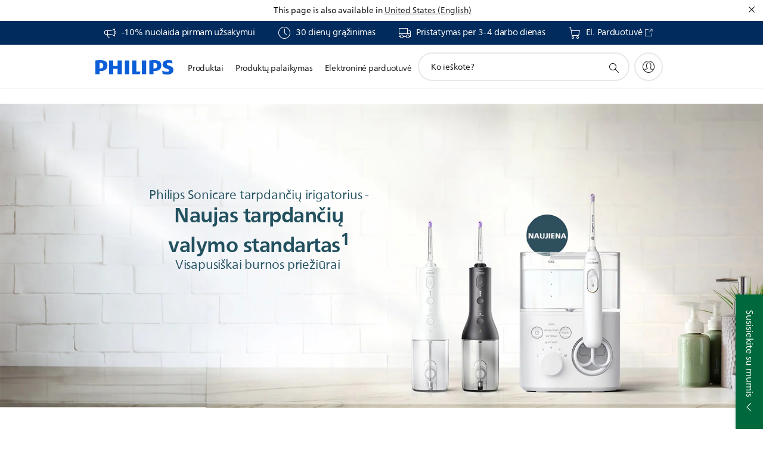

--- FILE ---
content_type: text/html;charset=utf-8
request_url: https://www.philips.lt/c-m-pe/power-flosser
body_size: 66364
content:
<!DOCTYPE HTML><html lang="lt-lt" dir="ltr" class="no-js non-ie" xmlns:wb="http://open.weibo.com/wb"> <head> <meta charset="utf-8"> <meta name="viewport" content="width=device-width, initial-scale=1"> <script>LUX=function(){function n(){return Date.now?Date.now():+new Date}var r,t=n(),a=window.performance||{},e=a.timing||{activationStart:0,navigationStart:(null===(r=window.LUX)||void 0===r?void 0:r.ns)||t};function i(){return a.now?(r=a.now(),Math.floor(r)):n()-e.navigationStart;var r}(LUX=window.LUX||{}).ac=[],LUX.addData=function(n,r){return LUX.cmd(["addData",n,r])},LUX.cmd=function(n){return LUX.ac.push(n)},LUX.getDebug=function(){return[[t,0,[]]]},LUX.init=function(){return LUX.cmd(["init"])},LUX.mark=function(){for(var n=[],r=0;r<arguments.length;r++)n[r]=arguments[r];if(a.mark)return a.mark.apply(a,n);var t=n[0],e=n[1]||{};void 0===e.startTime&&(e.startTime=i());LUX.cmd(["mark",t,e])},LUX.markLoadTime=function(){return LUX.cmd(["markLoadTime",i()])},LUX.measure=function(){for(var n=[],r=0;r<arguments.length;r++)n[r]=arguments[r];if(a.measure)return a.measure.apply(a,n);var t,e=n[0],o=n[1],u=n[2];t="object"==typeof o?n[1]:{start:o,end:u};t.duration||t.end||(t.end=i());LUX.cmd(["measure",e,t])},LUX.send=function(){return LUX.cmd(["send"])},LUX.ns=t;var o=LUX;return window.LUX_ae=[],window.addEventListener("error",(function(n){window.LUX_ae.push(n)})),o}();</script> <script>!function(){var e=document.cookie.split("; ").find(function(e){return e.startsWith("notice_gdpr_prefs=")});if(e){var t=e.split("=")[1].split(/[,:\s]+/);t.includes("1")&&((n=document.createElement("script")).src="https://cdn.speedcurve.com/js/lux.js?id=33353111",n.async=!0,n.crossOrigin="anonymous",document.head.appendChild(n))}}();</script> <script>LUX.label="Content";</script> <link rel="preconnect" href="https://www.googletagmanager.com"> <link rel="preconnect" href="https://images.philips.com"> <link rel="preconnect" href="https://consent.trustarc.com/"> <link rel="preconnect" href="https://philipselectronicsne.tt.omtrdc.net" crossorigin="use-credentials"> <link rel="preconnect" href="https://www.googleoptimize.com"> <link rel="preload" href="/c-etc/philips/clientlibs/foundation-base/clientlibs-css-rb2014/fonts/neuefrutigerworld-1.20.0-w02/NeueFrutigerWorldW02-Book.woff2" as="font" type="font/woff2" media="(min-width:701px)" crossorigin> <link rel="preload" href="/c-etc/philips/clientlibs/foundation-base/clientlibs-css-rb2014/fonts/neuefrutigerworld-1.20.0-w02/NeueFrutigerWorldW02-Bold.woff2" as="font" type="font/woff2" media="(min-width:701px)" crossorigin> <link rel="preload" href="/c-etc/philips/clientlibs/foundation-base/clientlibs-css-rb2014/fonts/neuefrutigerworld-1.20.0-w02/NeueFrutigerWorldW02-Light.woff2" as="font" type="font/woff2" media="(min-width:701px)" crossorigin> <link rel="preload" href="/c-etc/philips/clientlibs/foundation-base/clientlibs-css-rb2014/fonts/philips-global-icon-font/philips-global-icon-font-v2.8.woff2" as="font" type="font/woff2" crossorigin> <link rel="preload" href="/c-etc/philips/clientlibs/foundation-base/clientlibs-css-rb2014/fonts/philips-global-icon-font/philips-global-icon-font-32-v2.8.woff2" as="font" type="font/woff2" crossorigin> <script> window.dtm=window.dtm || {};
dtm.dnt=false; </script> <title>„Power Flosser“. Išbandykite visą asortimentą | Philips</title> <meta name="description" content="Išbandykite Philips „Power Flosser“. Palyginkite asortimentų gaminius, skaitykite apžvalgas, užsisakykite internetu arba raskite vietinę parduotuvę."> <meta name="keywords" content=""> <meta name="PHILIPS.CONTEXT.LOCALE" content="lt_lt"> <meta name="PHILIPS.CONTEXT.CM.ENABLE" content="true"><meta name="PS_CARDTYPE" content="generic"> <meta name="PS_CONTENTTYPE_KEY" content=""> <meta name="PS_CONTENTGROUP" content="Gaminiai"> <meta name="PS_TITLE" content="„Power Flosser“. Išbandykite visą asortimentą | Philips"> <meta name="PS_SUBTITLE" content=""> <meta name="PS_BODYTEXT" content="Išbandykite Philips „Power Flosser“. Palyginkite asortimentų gaminius, skaitykite apžvalgas, užsisakykite internetu arba raskite vietinę parduotuvę."> <meta name="PS_IMAGE" content="https://images.philips.com/is/image/philipsconsumer/bb8afd896b89447d8d16adb901159da4?$pnglarge$"> <meta name="PS_DATE" content="2021-11-25T06:36:00.000+01:00"> <meta name="PHILIPS.METRICS.DIVISION" content="CP"> <meta name="PHILIPS.METRICS.SECTION" content="main"> <meta name="PHILIPS.METRICS.COUNTRY" content="lt"> <meta name="PHILIPS.METRICS.LANGUAGE" content="lt"> <meta name="PHILIPS.METRICS.CATALOGTYPE" content="consumer"> <meta name="PHILIPS.METRICS.PRODUCTGROUP" content="personal_care"> <meta name="PHILIPS.METRICS.PRODUCTCATEGORY" content="power_flosser"> <meta property="og:title" content="„Power Flosser“. Išbandykite visą asortimentą | Philips"> <meta property="og:description" content="Išbandykite Philips „Power Flosser“. Palyginkite asortimentų gaminius, skaitykite apžvalgas, užsisakykite internetu arba raskite vietinę parduotuvę."> <meta property="og:type" content="article"> <meta property="og:url" content="https://www.philips.lt/c-m-pe/power-flosser"> <meta property="og:site_name" content="Philips"> <script> window.philips = window.philips || {};



philips.context = {
    sector: 'CP',
    isAuthorMode: 'false',
    internalSector: 'B2C',
    locale: {
        country: 'lt',
        language: 'lt',
        currency: 'EUR',
        code: 'lt_LT'
    },
  
     productCatalog: {
            catalogType: 'consumer',
            productGroup: 'personal_care',
            productCategory: 'power_flosser',
            productSubCategory: ''
     },
     productCatalogId: {
        groupId: 'PERSONAL_CARE_GR',
        categoryId: 'POWER_FLOSSER_CA',
     },
     page: {
        section: 'main',
        pageType: 'content',
        pageName: 'pe:power-flosser',
        tags: '',
        infoType: '',
        trackingGroup: 'D2C-WEB-UPF-Category',
     },
    
    url: {
        repositoryPath: '/content/B2C/lt_LT/marketing-catalog/pe/power-flosser',
        
        decPageUrl: 'https://www.philips.lt/c-m-pe/power-flosser/naujausi',
        
        personalizationUrl:'https://www.philips.lt/c-m-pe/power-flosser'
    }
}; </script> <script src="/a1l4rgpa1fx2crzaqh/s3ns3t0g4k288vipw56.js"></script> <script src="/a1l4rgpa1fx2crzaqh/t1l6vgru59xvprnlz0ll.js" defer></script> <link rel="canonical" href="https://www.philips.lt/c-m-pe/power-flosser"/> <link rel="apple-touch-icon" href="/c-etc/philips/clientlibs/foundation-base/clientlibs-css/img/favicon/favicon-hd.png"> <link rel="icon" type="image/svg+xml" href="/c-etc/philips/clientlibs/foundation-base/clientlibs-css/img/favicon/favicon.svg"> <link rel="icon" type="image/png" href="/c-etc/philips/clientlibs/foundation-base/clientlibs-css/img/favicon/favicon-192x192.png" sizes="192x192"> <link rel="icon" type="image/png" href="/c-etc/philips/clientlibs/foundation-base/clientlibs-css/img/favicon/favicon-96x96.png" sizes="96x96"> <link rel="icon" type="image/png" href="/c-etc/philips/clientlibs/foundation-base/clientlibs-css/img/favicon/favicon-32x32.png" sizes="32x32"> <link rel="icon" type="image/png" href="/c-etc/philips/clientlibs/foundation-base/clientlibs-css/img/favicon/favicon-16x16.png" sizes="16x16"> <meta name="msapplication-TileColor" content="#ffffff"> <meta name="msapplication-TileImage" content="/etc/philips/clientlibs/foundation-base/clientlibs-css/img/favicon/favicon-hd.png"> <script type="application/ld+json"> {"@context":"http://schema.org","@type":"ItemList","itemListElement":[{"@type":"ListItem","position":1,"url":"https://www.philips.lt/c-e/blog/burnos-higiena/kasdiene-burnos-prieziura"},{"@type":"ListItem","position":2,"url":"https://www.philips.lt/c-e/blog/burnos-higiena/pieninio-danties-netekimas"}]}</script> <link rel="stylesheet" href="/c-etc/designs/b2c-aqua/clientlibs.260119.css" type="text/css"> <script type="text/javascript"> (function(){(function(l,u,C){var O=[],P=[],f={_version:"3.6.0",_config:{classPrefix:"test-",enableClasses:!0,enableJSClass:!0,usePrefixes:!0},_q:[],on:function(e,t){var n=this;setTimeout(function(){t(n[e])},0)},addTest:function(e,t,n){P.push({name:e,fn:t,options:n})},addAsyncTest:function(e){P.push({name:null,fn:e})}},s=function(){};s.prototype=f,s=new s,s.addTest("svg",!!u.createElementNS&&!!u.createElementNS("http://www.w3.org/2000/svg","svg").createSVGRect),s.addTest("localstorage",function(){var e="modernizr";try{return localStorage.setItem(e,e),localStorage.removeItem(e),!0}catch{return!1}});var w=f._config.usePrefixes?" -webkit- -moz- -o- -ms- ".split(" "):["",""];f._prefixes=w;function v(e,t){return typeof e===t}function F(){var e,t,n,r,i,a,o;for(var p in P)if(P.hasOwnProperty(p)){if(e=[],t=P[p],t.name&&(e.push(t.name.toLowerCase()),t.options&&t.options.aliases&&t.options.aliases.length))for(n=0;n<t.options.aliases.length;n++)e.push(t.options.aliases[n].toLowerCase());for(r=v(t.fn,"function")?t.fn():t.fn,i=0;i<e.length;i++)a=e[i],o=a.split("."),o.length===1?s[o[0]]=r:(s[o[0]]&&!(s[o[0]]instanceof Boolean)&&(s[o[0]]=new Boolean(s[o[0]])),s[o[0]][o[1]]=r),O.push((r?"":"no-")+o.join("-"))}}var g=u.documentElement,_=g.nodeName.toLowerCase()==="svg";function A(e){var t=g.className,n=s._config.classPrefix||"";if(_&&(t=t.baseVal),s._config.enableJSClass){var r=new RegExp("(^|\\s)"+n+"no-js(\\s|$)");t=t.replace(r,"$1"+n+"js$2")}s._config.enableClasses&&(t+=" "+n+e.join(" "+n),_?g.className.baseVal=t:g.className=t)}var j="Moz O ms Webkit",L=f._config.usePrefixes?j.toLowerCase().split(" "):[];f._domPrefixes=L;var T;(function(){var e={}.hasOwnProperty;!v(e,"undefined")&&!v(e.call,"undefined")?T=function(t,n){return e.call(t,n)}:T=function(t,n){return n in t&&v(t.constructor.prototype[n],"undefined")}})(),f._l={},f.on=function(e,t){this._l[e]||(this._l[e]=[]),this._l[e].push(t),s.hasOwnProperty(e)&&setTimeout(function(){s._trigger(e,s[e])},0)},f._trigger=function(e,t){if(this._l[e]){var n=this._l[e];setTimeout(function(){var r,i;for(r=0;r<n.length;r++)i=n[r],i(t)},0),delete this._l[e]}};function q(e,t){if(typeof e=="object")for(var n in e)T(e,n)&&q(n,e[n]);else{e=e.toLowerCase();var r=e.split("."),i=s[r[0]];if(r.length==2&&(i=i[r[1]]),typeof i<"u")return s;t=typeof t=="function"?t():t,r.length==1?s[r[0]]=t:(s[r[0]]&&!(s[r[0]]instanceof Boolean)&&(s[r[0]]=new Boolean(s[r[0]])),s[r[0]][r[1]]=t),A([(t&&t!=!1?"":"no-")+r.join("-")]),s._trigger(e,t)}return s}s._q.push(function(){f.addTest=q});function y(){return typeof u.createElement!="function"?u.createElement(arguments[0]):_?u.createElementNS.call(u,"http://www.w3.org/2000/svg",arguments[0]):u.createElement.apply(u,arguments)}s.addTest("canvas",function(){var e=y("canvas");return!!(e.getContext&&e.getContext("2d"))});var k="CSS"in l&&"supports"in l.CSS,G="supportsCSS"in l;s.addTest("supports",k||G);function J(){var e=u.body;return e||(e=y(_?"svg":"body"),e.fake=!0),e}function z(e,t,n,r){var i="modernizr",a,o,p,c,m=y("div"),d=J();if(parseInt(n,10))for(;n--;)p=y("div"),p.id=r?r[n]:i+(n+1),m.appendChild(p);return a=y("style"),a.type="text/css",a.id="s"+i,(d.fake?d:m).appendChild(a),d.appendChild(m),a.styleSheet?a.styleSheet.cssText=e:a.appendChild(u.createTextNode(e)),m.id=i,d.fake&&(d.style.background="",d.style.overflow="hidden",c=g.style.overflow,g.style.overflow="hidden",g.appendChild(d)),o=t(m,e),d.fake?(d.parentNode.removeChild(d),g.style.overflow=c,g.offsetHeight):m.parentNode.removeChild(m),!!o}var V=function(){var e=l.matchMedia||l.msMatchMedia;return e?function(t){var n=e(t);return n&&n.matches||!1}:function(t){var n=!1;return z("@media "+t+" { #modernizr { position: absolute; } }",function(r){n=(l.getComputedStyle?l.getComputedStyle(r,null):r.currentStyle).position=="absolute"}),n}}();f.mq=V;var X=f.testStyles=z;s.addTest("touchevents",function(){return!!("ontouchstart"in l||l.DocumentTouch&&u instanceof DocumentTouch)});var R=f._config.usePrefixes?j.split(" "):[];f._cssomPrefixes=R;function W(e,t){return!!~(""+e).indexOf(t)}function B(e){return e.replace(/([a-z])-([a-z])/g,function(t,n,r){return n+r.toUpperCase()}).replace(/^-/,"")}var N=function(e){var t=w.length,n=l.CSSRule,r;if(typeof n>"u")return C;if(!e)return!1;if(e=e.replace(/^@/,""),r=e.replace(/-/g,"_").toUpperCase()+"_RULE",r in n)return"@"+e;for(var i=0;i<t;i++){var a=w[i],o=a.toUpperCase()+"_"+r;if(o in n)return"@-"+a.toLowerCase()+"-"+e}return!1};f.atRule=N;function H(e,t){return function(){return e.apply(t,arguments)}}function Z(e,t,n){var r;for(var i in e)if(e[i]in t)return n===!1?e[i]:(r=t[e[i]],v(r,"function")?H(r,n||t):r);return!1}var I={elem:y("modernizr")};s._q.push(function(){delete I.elem});var h={style:I.elem.style};s._q.unshift(function(){delete h.style});function U(e){return e.replace(/([A-Z])/g,function(t,n){return"-"+n.toLowerCase()}).replace(/^ms-/,"-ms-")}function K(e,t,n){var r;if("getComputedStyle"in l){r=getComputedStyle.call(l,e,t);var i=l.console;if(r!==null)n&&(r=r.getPropertyValue(n));else if(i){var a=i.error?"error":"log";i[a].call(i,"getComputedStyle returning null, its possible modernizr test results are inaccurate")}}else r=!t&&e.currentStyle&&e.currentStyle[n];return r}function Q(e,t){var n=e.length;if("CSS"in l&&"supports"in l.CSS){for(;n--;)if(l.CSS.supports(U(e[n]),t))return!0;return!1}else if("CSSSupportsRule"in l){for(var r=[];n--;)r.push("("+U(e[n])+":"+t+")");return r=r.join(" or "),z("@supports ("+r+") { #modernizr { position: absolute; } }",function(i){return K(i,null,"position")=="absolute"})}return C}function D(e,t,n,r){if(r=v(r,"undefined")?!1:r,!v(n,"undefined")){var i=Q(e,n);if(!v(i,"undefined"))return i}for(var a,o,p,c,m,d=["modernizr","tspan","samp"];!h.style&&d.length;)a=!0,h.modElem=y(d.shift()),h.style=h.modElem.style;function E(){a&&(delete h.style,delete h.modElem)}for(p=e.length,o=0;o<p;o++)if(c=e[o],m=h.style[c],W(c,"-")&&(c=B(c)),h.style[c]!==C)if(!r&&!v(n,"undefined")){try{h.style[c]=n}catch{}if(h.style[c]!=m)return E(),t=="pfx"?c:!0}else return E(),t=="pfx"?c:!0;return E(),!1}var Y=f.testProp=function(e,t,n){return D([e],C,t,n)};function x(e,t,n,r,i){var a=e.charAt(0).toUpperCase()+e.slice(1),o=(e+" "+R.join(a+" ")+a).split(" ");return v(t,"string")||v(t,"undefined")?D(o,t,r,i):(o=(e+" "+L.join(a+" ")+a).split(" "),Z(o,t,n))}f.testAllProps=x;function S(e,t,n){return x(e,C,C,t,n)}f.testAllProps=S,s.addTest("flexbox",S("flexBasis","1px",!0)),s.addTest("csstransforms",function(){return navigator.userAgent.indexOf("Android 2.")===-1&&S("transform","scale(1)",!0)}),s.addTest("csstransforms3d",function(){return!!S("perspective","1px",!0)}),s.addTest("csstransitions",S("transition","all",!0)),s.addTest("appearance",S("appearance"));var b=f.prefixed=function(e,t,n){return e.indexOf("@")===0?N(e):(e.indexOf("-")!=-1&&(e=B(e)),t?x(e,t,n):x(e,"pfx"))};s.addTest("fullscreen",!!(b("exitFullscreen",u,!1)||b("cancelFullScreen",u,!1))),s.addTest("objectfit",!!b("objectFit"),{aliases:["object-fit"]}),F(),A(O),delete f.addTest,delete f.addAsyncTest;for(var M=0;M<s._q.length;M++)s._q[M]();l.Modernizr=s})(window,document),window.Modernizr.addTest("correctvh",function(){return!navigator.userAgent.match(/(iPad|iPhone);.*CPU.*OS (6|7)_\d/i)}),window.Modernizr.addTest("touch",function(){return window.Modernizr.touchevents}),window.Modernizr.addTest("ipad",function(){return!!navigator.userAgent.match(/iPad/i)}),window.Modernizr.addTest("iphone",function(){return!!navigator.userAgent.match(/iPhone/i)}),window.Modernizr.addTest("ipod",function(){return!!navigator.userAgent.match(/iPod/i)}),window.Modernizr.addTest("ios",function(){return window.Modernizr.ipad||window.Modernizr.ipod||window.Modernizr.iphone}),function(){var l=document.documentElement,u="no-js";window.Modernizr._config.classPrefix&&l.className.indexOf(u)>-1&&(l.className=l.className.replace(u,window.Modernizr._config.classPrefix+"js"))}(),function(){window.sessionStorage&&window.sessionStorage.getItem("philips.hideRecallBanner")==="true"&&document.documentElement.classList.add("pv-hrb")}()})(); </script> <script type="application/json" class="pv-d2c-search__translations"> {"translations":{"d2c-search.more-tab":"Palaikymas ir kt.","d2c-search.search-empty":"Paieška tuščia","d2c-search.sort-by-date-asc":"Data (nuo seniausios)","d2c-search.popular-support-topics-title":"Pagalbos temos","d2c-search.filter-rating-value":"{0} ir daugiau","d2c-search.help-banner-title":"Ieškoti sveikatos priežiūros ir ligoninių produktų ir pagalbos","d2c-search.suggested-results":"Pasiūlyti rezultatai","TBD":"Yra sandėlyje","d2c-search.filter-range-max":"Maks.","d2c-search.sort-by-date-desc":"Data (nuo naujausios)","d2c-search.no-result-for-search":"Apgailestaujame! Rezultatų nerasta. ","d2c-search.nmore":"Daugiau","d2c-search.add-to-cart-btn":"Įdėti į krepšelį","d2c-search.search-results-for":"Paieškos rezultatai","d2c-search.overall-rating":"Bendras vertinimas","d2c-search.bundle-discount-label":"Nuolaida rinkiniui","d2c-search.recently-viewed-title":"Neseniai peržiūrėtos prekės","d2c-search.filter-rating-title":"Kliento vertinimas","d2c-search.submit-search-box":"Pateikti paiešką","d2c-search.sort-by-size-asc":"Dydis (didėjančia tvarka)\n","d2c-search.filters-title":"Filtrai","d2c-search.sort-by-alphabetical-desc":"Pagal abėcėlę (nuo pabaigos)\n","d2c-search.sort-by-relevance":"Tinkamumas","d2c-search.filter-price-title":"Kaina","d2c-search.help-banner-desc":"Ultragarsas, monitoriai, vaizdavimas ir dar daugiau","d2c-search.sort-by-newest":"Naujausia","d2c-search.popular-categories-title":"Populiarios kategorijos","d2c-search.clear":"Išvalyti","d2c-search.help-suggestions-title":"Pasiūlymai","d2c-search.products-tab":"Produktai","d2c-search-added-to-cart-btn":"Įdėtas į krepšelį","d2c-search.refurbishment-label":"Atnaujinimas","d2c-search.sort-by-size-desc":"Dydis (mažėjančia tvarka)\n","d2c-search.search-box-sitewide":"Visoje svetainėje\n","d2c-search.filter-apply-all":"Naudoti filtrus","d2c-search.what-look-for":"Ko ieškote?","d2c-search.try-different-search":"Bandykite ieškoti kitaip.","d2c-search.notify-me-btn":"Praneškite man","d2c-search.sort-by-alphabetical-asc":"Pagal abėcėlę (nuo pradžios)\n","d2c-search.sort-by-rating":"Reitingas","d2c-search.help-banner-cta-text":"Apsilankykite Philips.com/healthcare","d2c-search.search-box-label":"Paieška svetainėje","d2c-search.filter-range-min":"Min.","d2c-search.filter-availability-in-stock":"Yra sandėlyje","d2c-search.filter-availability-title":"Prieinamumas","d2c-search.help-suggestions-1":"Patikrinkite, ar teisingai parašėte visus žodžius.","d2c-search.help-suggestions-3":"Ieškoti pagal gaminio pavadinimą (t. y. „AirFryer“, „Sonicare“).","d2c-search.help-suggestions-2":"Ieškoti pagal gaminio numerį (t. y. HD9240/90, L2BO/00).","d2c-search.added-to-cart-btn":"Įdėtas į krepšelį","d2c-search.help-suggestions-4":"Pabandykite kitokius raktažodžius.","d2c-search.filter-clear-all":"Išvalyti filtrus"}} </script></head> <body class="categorypage " style=" " data-country="LT" data-language="lt" data-locale="lt_LT"> <!--<noindex>--> <!-- HEADER SECTION START --> <section class=""> <div class="genericheaderpage basepage page"><div class="header n02v3-header-a n02v3-header component-base"> <header class="p-n02v3 p-layout-row p-n02v3__hamburger--close
     
     
    default pv-padding-block-end--m
     
     p-n02v3__contextual 
     
     
    p-n02v3__usp-banner--active 
    p-n02v3--b2c
    p-n02v3--show-search-field
    
     "
        data-n25="false"
        data-n25-mobile="false"
        data-flyout-links="{&quot;howToRegister&quot;:&quot;https://www.philips.lt/myphilips/register-your-product&quot;,&quot;myProducts&quot;:&quot;/myphilips#/my-products&quot;,&quot;registerProduct&quot;:&quot;/myphilips#/register-new-product/search&quot;,&quot;myDashboard&quot;:&quot;/myphilips#/my-home&quot;,&quot;login&quot;:&quot;/myphilips&quot;,&quot;myAccount&quot;:&quot;https://www.philips.lt/myphilips/register-product#tab\u003duser&quot;,&quot;signUp&quot;:&quot;https://www.philips.lt/myphilips/login#tab\u003dsign-up&quot;}"
        data-is-fixed-height="true"
        data-is-stock-indicator = "inherit"
        data-stock-market=""
        data-stock-indicator-api = "https://tools.eurolandir.com/tools/pricefeed/xmlirmultiiso5.aspx?companyid=2522"
        data-shop-site=""> <div class="p-n02v3__top-banner" data-shop-error-message="Dėl suplanuotos techninės priežiūros šiuo metu negalima vykdyti pirkimų. Pabandykite po kelių valandų.
"> <div class="geodetectionbar tc53-geo-detection-bar"> <div class="p-tc53-geo-detection-bar" data-current-page-path='/content/B2C/lt_LT/marketing-catalog/pe/power-flosser'> <script type="text/x-handlebars-template" data-template="tc53-geo-detection-bar-template"> <div class="p-notification-bar p-navigation" > <span class="p-text p-direction-ltr"> <label class="p-label" >This page is also available in</label> <a  data-track-type="track-conversion" data-track-name="interaction"  data-track-description="link:geo_detection" class="p-anchor-geobar" href="{{url}}">{{urlLinkName}}</a> </span> <button class="p-close p-square p-inverted p-icon-close p-small" aria-label="Uždaryti"></button> </div> </script> </div> </div> <div class="p-n02v3__usp-banner-wrapper   p-n02v3__usp-banner-wrapper--xs-s-hidden"> <ul class="p-n02v3__usp-banner p-layout-inner p-cell-gutter
                                                 p-n02v3__usp-banner--col4"> <li class="p-n02v3__usp-banner-item"> <div class="gc23v2-1 gc23v2-icon component-base"> <div class="p-gc23v2-icon  
         p-icon-with-text
		
		
         p-row-gutter  "> <!--googleoff: anchor--> <a class="" data-track-type="track-conversion" data-track-name="interaction" data-track-compid="gc23v2" data-track-description="shop" href="https://www.philips.lt/c-e/my-philips.html" target="_self" title="(opens in the same window)" rel="" aria-label=""> <i class="p-icon-announcements"
							aria-label="foundation-base.gc23.p-icon-announcements"></i> <div class="p-gc23v2-icon-text"> <p>-10% nuolaida pirmam užsakymui</p> </div> </a> <!--googleon: anchor--> </div> </div> </li> <li class="p-n02v3__usp-banner-item"> <div class="gc23v2-2 gc23v2-icon component-base"> <div class="p-gc23v2-icon  
         p-icon-with-text
		
		
         p-row-gutter  "> <i class="p-icon-clock"
							aria-label="clock icon"></i> <div class="p-gc23v2-icon-text"> <p>30 dienų grąžinimas</p> </div> </div> </div> </li> <li class="p-n02v3__usp-banner-item"> <div class="gc23v2-3 gc23v2-icon component-base"> <div class="p-gc23v2-icon  
         p-icon-with-text
		
		
         p-row-gutter  "> <i class="p-icon-transport-truck"
							aria-label="transport truck icon"></i> <div class="p-gc23v2-icon-text"> <p>Pristatymas per 3-4 darbo dienas</p> </div> </div> </div> </li> <li class="p-n02v3__usp-banner-item"> <div class="gc23v2-4 gc23v2-icon component-base"> <div class="p-gc23v2-icon  
         p-icon-with-text
		
		
         p-row-gutter  "> <!--googleoff: anchor--> <a class="" data-track-type="track-conversion" data-track-name="interaction" data-track-compid="gc23v2" data-track-description="usp" href="https://www.shop.philips.lt" target="_blank" title="(opens in a new window)" rel="noopener noreferrer" aria-label=""> <i class="p-icon-shoppingcart"
							aria-label="shoppingcart icon"></i> <div class="p-gc23v2-icon-text"> <p>El. Parduotuvė</p> <i class="p-icon-external-link"></i> </div> </a> <!--googleon: anchor--> </div> </div> </li> </ul> </div> </div> <div class="p-n02v3__inner"> <div class="p-layout-inner"> <div class="p-n02v3__shape"> <a href='https://www.philips.lt/' title="Pagrindinis puslapis" class="p-n02v3__shapelink"> <div class="p-n02v3__shape-wrapper"> <svg width="131" height="24" viewBox="0 0 131 24" fill="none" xmlns="http://www.w3.org/2000/svg"> <path d="M44.4019 0.480751V23.5192H37.3709V14.4601H30.0545V23.5192H23.0235V0.480751H30.0545V9.63756H37.3709V0.480751H44.4019ZM68.8676 18.892V0.480751H61.8366V23.5192H74.5465L75.6056 18.892H68.8601H68.8676ZM56.6385 0.480751H49.6075V23.5192H56.6385V0.480751ZM85.1455 0.480751H78.1145V23.5192H85.1455V0.480751ZM119.82 6.36244C119.82 5.10798 121.074 4.52958 123.095 4.52958C125.311 4.52958 127.715 5.01033 129.36 5.68639L128.781 0.676056C126.948 0.292958 125.311 0 122.329 0C116.65 0 112.789 2.2385 112.789 6.94085C112.789 15.0385 123.771 13.4009 123.771 17.1568C123.771 18.5991 122.712 19.3728 120.113 19.3728C117.799 19.3728 114.238 18.5991 112.12 17.5399L112.894 22.8432C115.012 23.6169 117.904 24 120.218 24C126.092 24 130.907 22.0695 130.907 16.2854C130.907 8.5784 119.827 10.0207 119.827 6.35493L119.82 6.36244ZM110.67 8.77371C110.67 14.6554 106.524 18.0282 99.9812 18.0282H97.4798V23.5192H90.4488V0.480751C92.8601 0.187794 96.2254 0 99.0197 0C106.246 0 110.678 2.31361 110.678 8.77371H110.67ZM103.737 8.87136C103.737 5.97934 102.1 4.34178 98.6291 4.34178C98.2685 4.34178 97.8854 4.34178 97.4723 4.36432V13.8817H98.6291C102.287 13.8817 103.737 11.861 103.737 8.87136ZM20.2291 8.77371C20.2291 14.6554 16.0901 18.0282 9.53991 18.0282H7.0385V23.5192H0V0.480751C2.41127 0.187794 5.77653 0 8.57089 0C15.7972 0 20.2216 2.31361 20.2216 8.77371H20.2291ZM13.2883 8.87136C13.2883 5.97934 11.6507 4.34178 8.18779 4.34178C7.82723 4.34178 7.44413 4.34178 7.03099 4.36432V13.8817H8.18779C11.846 13.8817 13.2883 11.861 13.2883 8.87136Z" fill="#0B5ED7"/> </svg> </div> </a> </div> </div> <nav class="p-n02v3__menu"> <div class="p-n02v3__mobiletopbg" aria-hidden="true"></div> <div class="p-n02v3__mobilebottombg" aria-hidden="true"></div> <div class="p-n02v3__m1bg"> <div class="p-n02v3__mwrap"> <div class="p-n02v3__m1title"></div> <ul class="p-n02v3__m1"> <li class="p-n02v3__mli p-n02v3__products p-m-1
                                
                                "> <a href="#" class="p-n02v3__mlink" data-track-type="track-nav-nena" data-track-compid="n02v3" data-track-navid="header" data-track-navdest="consumer:produktai"> <span class="p-n02v3__m1item pv-heading pv-body--s pv-bold">Produktai</span> </a> <div class="p-n02v3__m2bg p-n02v3__miconbg p-n02v3__m2bg--products p-n02v3__mbg--hidden
                                    p-n02v3__contextual--mgbg"> <div class="p-n02v3__mwrap"> <div class="p-n02v3__mtitle"> <div class="p-n02v3__mback">Pagrindinis meniu</div> <div class="p-n02v3__listtitle "> <div class="p-n02v3__mclose"><button class="p-icon-close" arial-label="Pagrindinis meniu" ></button></div> <div class="pv-heading pv-body--m pv-bold">Produktai</div> </div> </div> <ul class="p-n02v3__m2 p-n02v3__micon"> <li class="p-n02v3__mli p-m-1-1 p-n02v3__group
                                                        p-n02v3__contextual--mgliactive"> <a href="#" class="p-n02v3__mlink" data-track-type="track-nav-nena" data-track-compid="n02v3" data-track-navid="header" data-track-navdest="consumer:produktai:asmeninė_priežiūra"> <span class="p-icon-personalcare--32 p-n02v3__m2icon"></span> <span class="pv-heading pv-body--s pv-bold p-n02v3__m2text">Asmeninė priežiūra</span> </a> <div class="p-n02v3__m3bg p-n02v3__mflyout p-n02v3__mbg--hidden
                                                            p-n02v3__contextual--mbg" data-bg-level="3"> <div class="p-n02v3__mwrap"> <div class="p-n02v3__mtitle p-n02v3__t--col14"> <div class="p-n02v3__mback">Pagrindinis meniu</div> <div class="p-n02v3__listtitle "> <div class="p-n02v3__mclose"><button class="p-icon-close"
                                                                                                        arial-label="Pagrindinis meniu"></button></div> <div class="pv-heading pv-body--m pv-bold">Asmeninė priežiūra</div> </div> </div> <ul class="p-n02v3__m3 p-n02v3__m--col14"> <li class="p-n02v3__mli p-n02v3__mli--subgroup p-m-1-1-1
                    "> <a href='#' class="p-n02v3__mlink"><span class="pv-heading pv-body--s">Plaukų šalinimo priemonės</span></a> <div class="p-n02v3__m4bg
                        " data-bg-level="4"> <div class="p-n02v3__mwrap"> <div class="p-n02v3__mtitle p-n02v3__t--col34"> <div class="p-n02v3__mback">Asmeninė priežiūra</div> <div class="p-n02v3__listtitle "> <div class="p-n02v3__mclose"><button class="p-icon-close"
                                                                       arial-label="Atgal"></button></div> <a href="https://www.philips.lt/c-m-pe/plauku-salinimo-priemones" class="p-n02v3__mlink" data-track-type="track-nav-nena" data-track-compid="n02v3" data-track-navid="header" data-track-navdest="consumer:produktai:pe:asmeninė_priežiūra:plaukų_šalinimo_priemonės"> <span class="pv-heading pv-body--m pv-bold p-xs-hidden p-s-hidden p-m-hidden">Plaukų šalinimo priemonės</span> <span class="pv-heading pv-body--m pv-bold p-l-hidden">Plaukų šalinimo priemonės</span></a> </div> </div> <ul class="p-n02v3__m4
            p-n02v3__m--col24
            "> <li class="p-n02v3__mli p-n02v3__mli--cat p-m-1-1-1-1
             "> <a target="" href='https://www.philips.lt/c-m-pe/plauku-salinimo-priemones/lumea' class="p-n02v3__mlink p-n02v3__mlink--no-childs" data-track-type="track-nav-nena" data-track-compid="n02v3" data-track-navid="header" data-track-navdest="consumer:produktai:pe:asmeninė_priežiūra:plaukų_šalinimo_priemonės:philips-lumea-ipl"> <span class="pv-heading pv-body--s"> Philips Lumea IPL </span> </a> </li> <li class="p-n02v3__mli p-n02v3__mli--cat p-m-1-1-1-2
             "> <a target="" href='https://www.philips.lt/c-m-pe/plauku-salinimo-priemones/epiliatoriai' class="p-n02v3__mlink p-n02v3__mlink--no-childs" data-track-type="track-nav-nena" data-track-compid="n02v3" data-track-navid="header" data-track-navdest="consumer:produktai:pe:asmeninė_priežiūra:plaukų_šalinimo_priemonės:epiliatoriai"> <span class="pv-heading pv-body--s"> Epiliatoriai </span> </a> </li> <li class="p-n02v3__mli p-n02v3__mli--cat p-m-1-1-1-3
             "> <a target="" href='https://www.philips.lt/c-m-pe/plauku-salinimo-priemones/moteriski-skustuvai/naujausi#filters=LADYSHAVERS_SU' class="p-n02v3__mlink p-n02v3__mlink--no-childs" data-track-type="track-nav-nena" data-track-compid="n02v3" data-track-navid="header" data-track-navdest="consumer:produktai:pe:asmeninė_priežiūra:plaukų_šalinimo_priemonės:moteriski-skustuvai"> <span class="pv-heading pv-body--s"> Moteriški skustuvai </span> </a> </li> </ul> </div> </div> </li> <li class="p-n02v3__mli p-n02v3__mli--subgroup p-m-1-1-2
                    "> <a href='#' class="p-n02v3__mlink"><span class="pv-heading pv-body--s">Skustuvai</span></a> <div class="p-n02v3__m4bg
                        " data-bg-level="4"> <div class="p-n02v3__mwrap"> <div class="p-n02v3__mtitle p-n02v3__t--col34"> <div class="p-n02v3__mback">Asmeninė priežiūra</div> <div class="p-n02v3__listtitle "> <div class="p-n02v3__mclose"><button class="p-icon-close"
                                                                       arial-label="Atgal"></button></div> <div class="pv-heading pv-body--m pv-bold">Skustuvai</div> </div> </div> <ul class="p-n02v3__m4
            p-n02v3__m--col24
            "> <li class="p-n02v3__mli p-n02v3__mli--cat p-m-1-1-2-1
             "> <a target="" href='https://www.philips.lt/c-m-pe/oneblade-kirpti-modeliuoti-skusti' class="p-n02v3__mlink p-n02v3__mlink--no-childs" data-track-type="track-nav-nena" data-track-compid="n02v3" data-track-navid="header" data-track-navdest="consumer:produktai:pe:asmeninė_priežiūra:skustuvai:oneblade-kirpti-skusti-formuoti-nav"> <span class="pv-heading pv-body--s"> „OneBlade“ – kirpti, skusti, formuoti </span> </a> </li> <li class="p-n02v3__mli p-n02v3__mli--cat p-m-1-1-2-2
             "> <a target="" href='https://www.philips.lt/c-e/pe/oneblade-atsarginiai-peiliukai.html' class="p-n02v3__mlink p-n02v3__mlink--no-childs" data-track-type="track-nav-nena" data-track-compid="n02v3" data-track-navid="header" data-track-navdest="consumer:produktai:pe:asmeninė_priežiūra:skustuvai:oneblade-replacement-blades"> <span class="pv-heading pv-body--s"> „OneBlade“ pakaitiniai peiliukai </span> </a> </li> <li class="p-n02v3__mli p-n02v3__mli--cat p-m-1-1-2-3
             "> <a target="" href='https://www.philips.lt/c-m-pe/veido-skustuvai' class="p-n02v3__mlink p-n02v3__mlink--no-childs" data-track-type="track-nav-nena" data-track-compid="n02v3" data-track-navid="header" data-track-navdest="consumer:produktai:pe:asmeninė_priežiūra:skustuvai:veid0-prieziura-barzdaskutes"> <span class="pv-heading pv-body--s"> Veido priežiūra – barzdaskutės </span> </a> </li> <li class="p-n02v3__mli p-n02v3__mli--cat p-m-1-1-2-4
             "> <a target="" href='https://www.philips.lt/c-m-pe/kuno-skustuvai' class="p-n02v3__mlink p-n02v3__mlink--no-childs" data-track-type="track-nav-nena" data-track-compid="n02v3" data-track-navid="header" data-track-navdest="consumer:produktai:pe:asmeninė_priežiūra:skustuvai:bodygroomer-kuno-skustuvai"> <span class="pv-heading pv-body--s"> „BodyGroomer“ – kūno skustuvai </span> </a> </li> <li class="p-n02v3__mli p-n02v3__mli--cat p-m-1-1-2-5
             "> <a target="" href='https://www.philips.lt/c-m-pe/priedai-ir-keiciamos-dalys' class="p-n02v3__mlink p-n02v3__mlink--no-childs" data-track-type="track-nav-nena" data-track-compid="n02v3" data-track-navid="header" data-track-navdest="consumer:produktai:pe:asmeninė_priežiūra:skustuvai:priedai-ir-keiciamos-dalys"> <span class="pv-heading pv-body--s"> Priedai ir keičiamos dalys </span> </a> </li> </ul> </div> </div> </li> <li class="p-n02v3__mli p-n02v3__mli--subgroup p-m-1-1-3
                    "> <a href='#' class="p-n02v3__mlink"><span class="pv-heading pv-body--s">Veido priežiuros rinkiniai vyrams</span></a> <div class="p-n02v3__m4bg
                        " data-bg-level="4"> <div class="p-n02v3__mwrap"> <div class="p-n02v3__mtitle p-n02v3__t--col34"> <div class="p-n02v3__mback">Asmeninė priežiūra</div> <div class="p-n02v3__listtitle "> <div class="p-n02v3__mclose"><button class="p-icon-close"
                                                                       arial-label="Atgal"></button></div> <a href="https://www.philips.lt/c-m-pe/veido-prieziuros-prietaisai-rinkiniai" class="p-n02v3__mlink" data-track-type="track-nav-nena" data-track-compid="n02v3" data-track-navid="header" data-track-navdest="consumer:produktai:pe:asmeninė_priežiūra:veido_priežiuros_rinkiniai_vyrams"> <span class="pv-heading pv-body--m pv-bold p-xs-hidden p-s-hidden p-m-hidden">Veido priežiuros rinkiniai vyrams</span> <span class="pv-heading pv-body--m pv-bold p-l-hidden">Veido priežiuros rinkiniai vyrams</span></a> </div> </div> <ul class="p-n02v3__m4
            p-n02v3__m--col24
            "> <li class="p-n02v3__mli p-n02v3__mli--cat p-m-1-1-3-1
             "> <a target="" href='https://www.philips.lt/c-m-pe/veido-prieziuros-prietaisai-rinkiniai/barzdakirpes' class="p-n02v3__mlink p-n02v3__mlink--no-childs" data-track-type="track-nav-nena" data-track-compid="n02v3" data-track-navid="header" data-track-navdest="consumer:produktai:pe:asmeninė_priežiūra:veido_priežiuros_rinkiniai_vyrams:barzdos-kirptuvas"> <span class="pv-heading pv-body--s"> Barzdos kirptuvai </span> </a> </li> <li class="p-n02v3__mli p-n02v3__mli--cat p-m-1-1-3-2
             "> <a target="" href='https://www.philips.lt/c-m-pe/veido-prieziuros-prietaisai-rinkiniai/daugiafunkciai-kirptuvai' class="p-n02v3__mlink p-n02v3__mlink--no-childs" data-track-type="track-nav-nena" data-track-compid="n02v3" data-track-navid="header" data-track-navdest="consumer:produktai:pe:asmeninė_priežiūra:veido_priežiuros_rinkiniai_vyrams:multigroomer-nuo-galvosiki-koju"> <span class="pv-heading pv-body--s"> „Multigroomer“ - nuo galvos iki kojų </span> </a> </li> <li class="p-n02v3__mli p-n02v3__mli--cat p-m-1-1-3-3
             "> <a target="" href='https://www.philips.lt/c-m-pe/veido-prieziuros-prietaisai-rinkiniai/nosies-plauku-kirptuvas' class="p-n02v3__mlink p-n02v3__mlink--no-childs" data-track-type="track-nav-nena" data-track-compid="n02v3" data-track-navid="header" data-track-navdest="consumer:produktai:pe:asmeninė_priežiūra:veido_priežiuros_rinkiniai_vyrams:nosies-plauku-kirptuvai"> <span class="pv-heading pv-body--s"> Nosies plaukų kirptuvai </span> </a> </li> <li class="p-n02v3__mli p-n02v3__mli--cat p-m-1-1-3-4
             "> <a target="" href='https://www.philips.lt/c-m-pe/plauku-kirpimo-masineles' class="p-n02v3__mlink p-n02v3__mlink--no-childs" data-track-type="track-nav-nena" data-track-compid="n02v3" data-track-navid="header" data-track-navdest="consumer:produktai:pe:asmeninė_priežiūra:veido_priežiuros_rinkiniai_vyrams:paluku-kirpimo-masineles"> <span class="pv-heading pv-body--s"> Plaukų kirpimo mašinėlės </span> </a> </li> </ul> </div> </div> </li> <li class="p-n02v3__mli p-n02v3__mli--subgroup p-m-1-1-4
                    "> <a href='#' class="p-n02v3__mlink"><span class="pv-heading pv-body--s">Elektriniai dantų šepetėliai</span></a> <div class="p-n02v3__m4bg
                        " data-bg-level="4"> <div class="p-n02v3__mwrap"> <div class="p-n02v3__mtitle p-n02v3__t--col34"> <div class="p-n02v3__mback">Asmeninė priežiūra</div> <div class="p-n02v3__listtitle "> <div class="p-n02v3__mclose"><button class="p-icon-close"
                                                                       arial-label="Atgal"></button></div> <a href="https://www.philips.lt/c-m-pe/elektriniai-dant-sepeteliai" class="p-n02v3__mlink" data-track-type="track-nav-nena" data-track-compid="n02v3" data-track-navid="header" data-track-navdest="consumer:produktai:pe:asmeninė_priežiūra:elektriniai_dantų_šepetėliai"> <span class="pv-heading pv-body--m pv-bold p-xs-hidden p-s-hidden p-m-hidden">Elektriniai dantų šepetėliai</span> <span class="pv-heading pv-body--m pv-bold p-l-hidden">Elektriniai dantų šepetėliai</span></a> </div> </div> <ul class="p-n02v3__m4
            p-n02v3__m--col24
            "> <li class="p-n02v3__mli p-n02v3__mli--cat p-m-1-1-4-1
             "> <a target="" href='https://www.philips.lt/c-e/pe/sonicare-elektriniai-dant-sepeteliai.html' class="p-n02v3__mlink p-n02v3__mlink--no-childs" data-track-type="track-nav-nena" data-track-compid="n02v3" data-track-navid="header" data-track-navdest="consumer:produktai:pe:asmeninė_priežiūra:elektriniai_dantų_šepetėliai:sonicare-electric-toothbrushes-nav"> <span class="pv-heading pv-body--s"> „Sonicare“ elektriniai dantų šepetėliai </span> </a> </li> <li class="p-n02v3__mli p-n02v3__mli--cat p-m-1-1-4-2
             "> <a target="" href='https://www.philips.lt/c-m-pe/elektriniai-dant-sepeteliai/sonicare-vaikams' class="p-n02v3__mlink p-n02v3__mlink--no-childs" data-track-type="track-nav-nena" data-track-compid="n02v3" data-track-navid="header" data-track-navdest="consumer:produktai:pe:asmeninė_priežiūra:elektriniai_dantų_šepetėliai:sonicare-vaikams-nav"> <span class="pv-heading pv-body--s"> Elektriniai dantų šepetėliai vaikams </span> </a> </li> <li class="p-n02v3__mli p-n02v3__mli--cat p-m-1-1-4-3
             "> <a target="" href='https://www.philips.lt/c-m-pe/dantu-sepeteliu-galvutes' class="p-n02v3__mlink p-n02v3__mlink--no-childs" data-track-type="track-nav-nena" data-track-compid="n02v3" data-track-navid="header" data-track-navdest="consumer:produktai:pe:asmeninė_priežiūra:elektriniai_dantų_šepetėliai:"> <span class="pv-heading pv-body--s"> Dantų šepetėlių galvutės </span> </a> </li> <li class="p-n02v3__mli p-n02v3__mli--cat p-m-1-1-4-4
             "> <a target="" href='https://www.philips.lt/c-m-pe/power-flosser' class="p-n02v3__mlink p-n02v3__mlink--no-childs" data-track-type="track-nav-nena" data-track-compid="n02v3" data-track-navid="header" data-track-navdest="consumer:produktai:pe:asmeninė_priežiūra:elektriniai_dantų_šepetėliai:oral-irrigators-nav"> <span class="pv-heading pv-body--s"> Burnos irigatoriai </span> </a> </li> <li class="p-n02v3__mli p-n02v3__mli--cat p-m-1-1-4-5
             "> <a target="" href='https://www.philips.lt/c-m-pe/gaivus-burnos-kvapas' class="p-n02v3__mlink p-n02v3__mlink--no-childs" data-track-type="track-nav-nena" data-track-compid="n02v3" data-track-navid="header" data-track-navdest="consumer:produktai:pe:asmeninė_priežiūra:elektriniai_dantų_šepetėliai:gaiviam-burnos-kvapui-nav"> <span class="pv-heading pv-body--s"> Gaivus burnos kvapas </span> </a> </li> </ul> </div> </div> </li> <li class="p-n02v3__mli p-n02v3__mli--subgroup p-m-1-1-5
                    "> <a href='#' class="p-n02v3__mlink"><span class="pv-heading pv-body--s">Plaukų priežiūra</span></a> <div class="p-n02v3__m4bg
                        " data-bg-level="4"> <div class="p-n02v3__mwrap"> <div class="p-n02v3__mtitle p-n02v3__t--col34"> <div class="p-n02v3__mback">Asmeninė priežiūra</div> <div class="p-n02v3__listtitle "> <div class="p-n02v3__mclose"><button class="p-icon-close"
                                                                       arial-label="Atgal"></button></div> <a href="https://www.philips.lt/c-m-pe/plauku-prieziura" class="p-n02v3__mlink" data-track-type="track-nav-nena" data-track-compid="n02v3" data-track-navid="header" data-track-navdest="consumer:produktai:pe:asmeninė_priežiūra:plaukų_priežiūra"> <span class="pv-heading pv-body--m pv-bold p-xs-hidden p-s-hidden p-m-hidden">Plaukų priežiūra</span> <span class="pv-heading pv-body--m pv-bold p-l-hidden">Plaukų priežiūra</span></a> </div> </div> <ul class="p-n02v3__m4
            p-n02v3__m--col24
            "> <li class="p-n02v3__mli p-n02v3__mli--cat p-m-1-1-5-1
             "> <a target="" href='https://www.philips.lt/c-e/pe/plauku-prieziura/plauku-dziovintuvas.html' class="p-n02v3__mlink p-n02v3__mlink--no-childs" data-track-type="track-nav-nena" data-track-compid="n02v3" data-track-navid="header" data-track-navdest="consumer:produktai:pe:asmeninė_priežiūra:plaukų_priežiūra:plauku-dziovintuvas-su-senseiq"> <span class="pv-heading pv-body--s"> Plaukų džiovintuvas su „SenseIQ“ </span> </a> </li> <li class="p-n02v3__mli p-n02v3__mli--cat p-m-1-1-5-2
             "> <a target="" href='https://www.philips.lt/c-e/pe/plauku-prieziura/plauku-tiesintuvas.html' class="p-n02v3__mlink p-n02v3__mlink--no-childs" data-track-type="track-nav-nena" data-track-compid="n02v3" data-track-navid="header" data-track-navdest="consumer:produktai:pe:asmeninė_priežiūra:plaukų_priežiūra:plauku-tiesintuvai-su-senseiq"> <span class="pv-heading pv-body--s"> Plaukų tiesintuvai su „SenseIQ“ </span> </a> </li> <li class="p-n02v3__mli p-n02v3__mli--cat p-m-1-1-5-3
             "> <a target="" href='https://www.philips.lt/c-e/pe/plauku-prieziura/autocurler-8000-series.html' class="p-n02v3__mlink p-n02v3__mlink--no-childs" data-track-type="track-nav-nena" data-track-compid="n02v3" data-track-navid="header" data-track-navdest="consumer:produktai:pe:asmeninė_priežiūra:plaukų_priežiūra:plauku-garbanoklis-senseiq"> <span class="pv-heading pv-body--s"> Plaukų garbanoklis „SenseIQ“ </span> </a> </li> </ul> </div> </div> </li> <li class="p-n02v3__mli p-n02v3__mli--subgroup p-m-1-1-6
                    "> <a href='#' class="p-n02v3__mlink"><span class="pv-heading pv-body--s">Tinklaraščiai</span></a> <div class="p-n02v3__m4bg
                        " data-bg-level="4"> <div class="p-n02v3__mwrap"> <div class="p-n02v3__mtitle p-n02v3__t--col34"> <div class="p-n02v3__mback">Asmeninė priežiūra</div> <div class="p-n02v3__listtitle "> <div class="p-n02v3__mclose"><button class="p-icon-close"
                                                                       arial-label="Atgal"></button></div> <a href="https://www.philips.lt/c-e/blog.html" class="p-n02v3__mlink" data-track-type="track-nav-nena" data-track-compid="n02v3" data-track-navid="header" data-track-navdest="consumer:produktai:pe:asmeninė_priežiūra:tinklaraščiai"> <span class="pv-heading pv-body--m pv-bold p-xs-hidden p-s-hidden p-m-hidden">Tinklaraščiai</span> <span class="pv-heading pv-body--m pv-bold p-l-hidden">Tinklaraščiai</span></a> </div> </div> <ul class="p-n02v3__m4
            p-n02v3__m--col24
            "> <li class="p-n02v3__mli p-n02v3__mli--cat p-m-1-1-6-1
             "> <a target="" href='https://www.philips.lt/c-e/blog/groziui.html' class="p-n02v3__mlink p-n02v3__mlink--no-childs" data-track-type="track-nav-nena" data-track-compid="n02v3" data-track-navid="header" data-track-navdest="consumer:produktai:pe:asmeninė_priežiūra:tinklaraščiai:groziui"> <span class="pv-heading pv-body--s"> Grožiui </span> </a> </li> <li class="p-n02v3__mli p-n02v3__mli--cat p-m-1-1-6-2
             "> <a target="" href='https://www.philips.lt/c-e/blog/burnos-higiena.html' class="p-n02v3__mlink p-n02v3__mlink--no-childs" data-track-type="track-nav-nena" data-track-compid="n02v3" data-track-navid="header" data-track-navdest="consumer:produktai:pe:asmeninė_priežiūra:tinklaraščiai:burnos-prieziurai"> <span class="pv-heading pv-body--s"> Burnos priežiūrai </span> </a> </li> </ul> </div> </div> </li> </ul> </div> </div> </li> <li class="p-n02v3__mli p-m-1-2 p-n02v3__group
                                                        "> <a href="#" class="p-n02v3__mlink" data-track-type="track-nav-nena" data-track-compid="n02v3" data-track-navid="header" data-track-navdest="consumer:produktai:buitiniai_prietaisai"> <span class="p-icon-household--32 p-n02v3__m2icon"></span> <span class="pv-heading pv-body--s pv-bold p-n02v3__m2text">Buitiniai prietaisai</span> </a> <div class="p-n02v3__m3bg p-n02v3__mflyout p-n02v3__mbg--hidden
                                                            " data-bg-level="3"> <div class="p-n02v3__mwrap"> <div class="p-n02v3__mtitle p-n02v3__t--col14"> <div class="p-n02v3__mback">Pagrindinis meniu</div> <div class="p-n02v3__listtitle "> <div class="p-n02v3__mclose"><button class="p-icon-close"
                                                                                                        arial-label="Pagrindinis meniu"></button></div> <div class="pv-heading pv-body--m pv-bold">Buitiniai prietaisai</div> </div> </div> <ul class="p-n02v3__m3 p-n02v3__m--col14"> <li class="p-n02v3__mli p-n02v3__mli--subgroup p-m-1-2-1
                    "> <a href='#' class="p-n02v3__mlink"><span class="pv-heading pv-body--s">Kavos aparatai</span></a> <div class="p-n02v3__m4bg
                        " data-bg-level="4"> <div class="p-n02v3__mwrap"> <div class="p-n02v3__mtitle p-n02v3__t--col34"> <div class="p-n02v3__mback">Buitiniai prietaisai</div> <div class="p-n02v3__listtitle "> <div class="p-n02v3__mclose"><button class="p-icon-close"
                                                                       arial-label="Atgal"></button></div> <div class="pv-heading pv-body--m pv-bold">Kavos aparatai</div> </div> </div> <ul class="p-n02v3__m4
            p-n02v3__m--col24
            "> <li class="p-n02v3__mli p-n02v3__mli--cat p-m-1-2-1-1
             "> <a target="" href='https://www.philips.lt/c-m-ho/kava' class="p-n02v3__mlink p-n02v3__mlink--no-childs" data-track-type="track-nav-nena" data-track-compid="n02v3" data-track-navid="header" data-track-navdest="consumer:produktai:ho:buitiniai_prietaisai:kavos_aparatai:"> <span class="pv-heading pv-body--s"> Kava </span> </a> </li> <li class="p-n02v3__mli p-n02v3__mli--cat p-m-1-2-1-2
             "> <a target="" href='https://www.philips.lt/c-m-ho/kava/saeco-automatinis-espresso-kavos-aparatas/xelsis' class="p-n02v3__mlink p-n02v3__mlink--no-childs" data-track-type="track-nav-nena" data-track-compid="n02v3" data-track-navid="header" data-track-navdest="consumer:produktai:ho:buitiniai_prietaisai:kavos_aparatai:saeco-automatiniai-kavos-aparatai"> <span class="pv-heading pv-body--s"> Saeco automatiniai kavos aparatai </span> </a> </li> <li class="p-n02v3__mli p-n02v3__mli--cat p-m-1-2-1-3
             "> <a target="" href='https://www.philips.lt/c-m-ho/kava/philips-automatic-espresso-machine' class="p-n02v3__mlink p-n02v3__mlink--no-childs" data-track-type="track-nav-nena" data-track-compid="n02v3" data-track-navid="header" data-track-navdest="consumer:produktai:ho:buitiniai_prietaisai:kavos_aparatai:philips-automatic-nav"> <span class="pv-heading pv-body--s"> Philips automatiniai kavos aparatai </span> </a> </li> <li class="p-n02v3__mli p-n02v3__mli--cat p-m-1-2-1-4
             "> <a target="" href='https://www.philips.lt/c-m-ho/kava/pusiau-automatinis-espreso-aparatas' class="p-n02v3__mlink p-n02v3__mlink--no-childs" data-track-type="track-nav-nena" data-track-compid="n02v3" data-track-navid="header" data-track-navdest="consumer:produktai:ho:buitiniai_prietaisai:kavos_aparatai:semi-automatic-coffee-machines-nav"> <span class="pv-heading pv-body--s"> Pusiau automatiniai kavos aparatai </span> </a> </li> <li class="p-n02v3__mli p-n02v3__mli--cat p-m-1-2-1-5
             "> <a target="" href='https://www.philips.lt/c-m-ho/kava/kavos-virimo-aparatai-su-maiseliais' class="p-n02v3__mlink p-n02v3__mlink--no-childs" data-track-type="track-nav-nena" data-track-compid="n02v3" data-track-navid="header" data-track-navdest="consumer:produktai:ho:buitiniai_prietaisai:kavos_aparatai:filtruotos-kavos-aparatai"> <span class="pv-heading pv-body--s"> Filtruotos kavos aparatai </span> </a> </li> <li class="p-n02v3__mli p-n02v3__mli--cat p-m-1-2-1-6
             "> <a target="" href='https://www.philips.lt/c-m-ho/kava/kavos-aparatai-kaip-priziureti' class="p-n02v3__mlink p-n02v3__mlink--no-childs" data-track-type="track-nav-nena" data-track-compid="n02v3" data-track-navid="header" data-track-navdest="consumer:produktai:ho:buitiniai_prietaisai:kavos_aparatai:kavos-aparatu-palaikymas"> <span class="pv-heading pv-body--s"> Kavos aparatų palaikymas </span> </a> </li> </ul> </div> </div> </li> <li class="p-n02v3__mli p-n02v3__mli--subgroup p-m-1-2-2
                    "> <a href='#' class="p-n02v3__mlink"><span class="pv-heading pv-body--s">Paruošimas ir gaminimas</span></a> <div class="p-n02v3__m4bg
                        " data-bg-level="4"> <div class="p-n02v3__mwrap"> <div class="p-n02v3__mtitle p-n02v3__t--col34"> <div class="p-n02v3__mback">Buitiniai prietaisai</div> <div class="p-n02v3__listtitle "> <div class="p-n02v3__mclose"><button class="p-icon-close"
                                                                       arial-label="Atgal"></button></div> <div class="pv-heading pv-body--m pv-bold">Paruošimas ir gaminimas</div> </div> </div> <ul class="p-n02v3__m4
            p-n02v3__m--col24
            "> <li class="p-n02v3__mli p-n02v3__mli--cat p-m-1-2-2-1
             "> <a target="" href='https://www.philips.lt/c-m-ho/gaminimas/airfryer' class="p-n02v3__mlink p-n02v3__mlink--no-childs" data-track-type="track-nav-nena" data-track-compid="n02v3" data-track-navid="header" data-track-navdest="consumer:produktai:ho:buitiniai_prietaisai:paruošimas_ir_gaminimas:airfryer-nav"> <span class="pv-heading pv-body--s"> Airfryer </span> </a> </li> <li class="p-n02v3__mli p-n02v3__mli--cat p-m-1-2-2-2
             "> <a target="" href='https://www.philips.lt/c-m-ho/virduliai/virdulys/naujausi#layout=12.subcategory.p-grid&filters=KETTLES_SU' class="p-n02v3__mlink p-n02v3__mlink--no-childs" data-track-type="track-nav-nena" data-track-compid="n02v3" data-track-navid="header" data-track-navdest="consumer:produktai:ho:buitiniai_prietaisai:paruošimas_ir_gaminimas:virduliai-nav"> <span class="pv-heading pv-body--s"> Virduliai </span> </a> </li> <li class="p-n02v3__mli p-n02v3__mli--cat p-m-1-2-2-3
             "> <a target="" href='https://www.philips.lt/c-m-ho/maisto-ruosimas' class="p-n02v3__mlink p-n02v3__mlink--no-childs" data-track-type="track-nav-nena" data-track-compid="n02v3" data-track-navid="header" data-track-navdest="consumer:produktai:ho:buitiniai_prietaisai:paruošimas_ir_gaminimas:multifunctional-nav"> <span class="pv-heading pv-body--s"> Daugiafunkciniai puodai, griliai, maisto garintuvai </span> </a> </li> <li class="p-n02v3__mli p-n02v3__mli--cat p-m-1-2-2-4
             "> <a target="" href='https://www.philips.lt/c-m-ho/maisto-gaminimas' class="p-n02v3__mlink p-n02v3__mlink--no-childs" data-track-type="track-nav-nena" data-track-compid="n02v3" data-track-navid="header" data-track-navdest="consumer:produktai:ho:buitiniai_prietaisai:paruošimas_ir_gaminimas:"> <span class="pv-heading pv-body--s"> Maisto gaminimas </span> </a> </li> <li class="p-n02v3__mli p-n02v3__mli--cat p-m-1-2-2-5
             "> <a target="" href='https://www.philips.lt/c-m-ho/maisto-ruosimas/prietaisas-makaronams-ruosti' class="p-n02v3__mlink p-n02v3__mlink--no-childs" data-track-type="track-nav-nena" data-track-compid="n02v3" data-track-navid="header" data-track-navdest="consumer:produktai:ho:buitiniai_prietaisai:paruošimas_ir_gaminimas:pasta-making-nav"> <span class="pv-heading pv-body--s"> Makaronų gaminimo </span> </a> </li> <li class="p-n02v3__mli p-n02v3__mli--cat p-m-1-2-2-6
             "> <a target="" href='https://www.philips.lt/c-m-ho/maisto-gaminimas/sulciaspaudes' class="p-n02v3__mlink p-n02v3__mlink--no-childs" data-track-type="track-nav-nena" data-track-compid="n02v3" data-track-navid="header" data-track-navdest="consumer:produktai:ho:buitiniai_prietaisai:paruošimas_ir_gaminimas:sul-iaspaud-s"> <span class="pv-heading pv-body--s"> Sulčiaspaudės </span> </a> </li> <li class="p-n02v3__mli p-n02v3__mli--cat p-m-1-2-2-7
             "> <a target="" href='https://www.philips.lt/c-m-ho/maisto-gaminimas/sulciaspaudes/maisytuvas' class="p-n02v3__mlink p-n02v3__mlink--no-childs" data-track-type="track-nav-nena" data-track-compid="n02v3" data-track-navid="header" data-track-navdest="consumer:produktai:ho:buitiniai_prietaisai:paruošimas_ir_gaminimas:maisytuvas"> <span class="pv-heading pv-body--s"> Kokteilinės </span> </a> </li> <li class="p-n02v3__mli p-n02v3__mli--cat p-m-1-2-2-8
             "> <a target="" href='https://www.philips.lt/c-e/ho/homeid-app.html' class="p-n02v3__mlink p-n02v3__mlink--no-childs" data-track-type="track-nav-nena" data-track-compid="n02v3" data-track-navid="header" data-track-navdest="consumer:produktai:ho:buitiniai_prietaisai:paruošimas_ir_gaminimas:homeid-app-nav"> <span class="pv-heading pv-body--s"> HomeID App </span> </a> </li> </ul> </div> </div> </li> <li class="p-n02v3__mli p-n02v3__mli--subgroup p-m-1-2-3
                    "> <a href='#' class="p-n02v3__mlink"><span class="pv-heading pv-body--s">Lyginimas ir valymas</span></a> <div class="p-n02v3__m4bg
                        " data-bg-level="4"> <div class="p-n02v3__mwrap"> <div class="p-n02v3__mtitle p-n02v3__t--col34"> <div class="p-n02v3__mback">Buitiniai prietaisai</div> <div class="p-n02v3__listtitle "> <div class="p-n02v3__mclose"><button class="p-icon-close"
                                                                       arial-label="Atgal"></button></div> <div class="pv-heading pv-body--m pv-bold">Lyginimas ir valymas</div> </div> </div> <ul class="p-n02v3__m4
            p-n02v3__m--col24
            "> <li class="p-n02v3__mli p-n02v3__mli--cat p-m-1-2-3-1
             "> <a target="" href='https://www.philips.lt/c-m-ho/dulkiu-siurbliai-sluotos' class="p-n02v3__mlink p-n02v3__mlink--no-childs" data-track-type="track-nav-nena" data-track-compid="n02v3" data-track-navid="header" data-track-navdest="consumer:produktai:ho:buitiniai_prietaisai:lyginimas_ir_valymas:"> <span class="pv-heading pv-body--s"> Dulkių siurbliai-šluotos </span> </a> </li> <li class="p-n02v3__mli p-n02v3__mli--cat p-m-1-2-3-2
             "> <a target="" href='https://www.philips.lt/c-m-ho/dulkiu-siurbliai-sluotos/dulkiu-siurblys-sluota' class="p-n02v3__mlink p-n02v3__mlink--no-childs" data-track-type="track-nav-nena" data-track-compid="n02v3" data-track-navid="header" data-track-navdest="consumer:produktai:ho:buitiniai_prietaisai:lyginimas_ir_valymas:speedpro-max-aqua-nav"> <span class="pv-heading pv-body--s"> Belaidžiai dulkių siurbliai </span> </a> </li> <li class="p-n02v3__mli p-n02v3__mli--cat p-m-1-2-3-3
             "> <a target="" href='https://www.philips.lt/c-m-ho/dulkiu-siurbliai-sluotos/siurbimo-ir-dregno-valymo-robotai' class="p-n02v3__mlink p-n02v3__mlink--no-childs" data-track-type="track-nav-nena" data-track-compid="n02v3" data-track-navid="header" data-track-navdest="consumer:produktai:ho:buitiniai_prietaisai:lyginimas_ir_valymas:robot-vacuum-cleaners"> <span class="pv-heading pv-body--s"> Dulkių siurbliai robotai </span> </a> </li> <li class="p-n02v3__mli p-n02v3__mli--cat p-m-1-2-3-4
             "> <a target="" href='https://www.philips.lt/c-m-ho/dulkiu-siurblio-sluotos-priedai' class="p-n02v3__mlink p-n02v3__mlink--no-childs" data-track-type="track-nav-nena" data-track-compid="n02v3" data-track-navid="header" data-track-navdest="consumer:produktai:ho:buitiniai_prietaisai:lyginimas_ir_valymas:"> <span class="pv-heading pv-body--s"> Dulkių siurblio-šluotos priedai </span> </a> </li> <li class="p-n02v3__mli p-n02v3__mli--cat p-m-1-2-3-5
             "> <a target="" href='https://www.philips.lt/c-m-ho/lyginimas' class="p-n02v3__mlink p-n02v3__mlink--no-childs" data-track-type="track-nav-nena" data-track-compid="n02v3" data-track-navid="header" data-track-navdest="consumer:produktai:ho:buitiniai_prietaisai:lyginimas_ir_valymas:"> <span class="pv-heading pv-body--s"> Lyginimas </span> </a> </li> <li class="p-n02v3__mli p-n02v3__mli--cat p-m-1-2-3-6
             "> <a target="" href='https://www.philips.lt/c-m-ho/lyginimas/garus-isskiriantis-lygintuvas' class="p-n02v3__mlink p-n02v3__mlink--no-childs" data-track-type="track-nav-nena" data-track-compid="n02v3" data-track-navid="header" data-track-navdest="consumer:produktai:ho:buitiniai_prietaisai:lyginimas_ir_valymas:ironing-systems"> <span class="pv-heading pv-body--s"> Lyginimo sistemos </span> </a> </li> <li class="p-n02v3__mli p-n02v3__mli--cat p-m-1-2-3-7
             "> <a target="" href='https://www.philips.lt/c-m-ho/lyginimas/drabuziu-garintuvas' class="p-n02v3__mlink p-n02v3__mlink--no-childs" data-track-type="track-nav-nena" data-track-compid="n02v3" data-track-navid="header" data-track-navdest="consumer:produktai:ho:buitiniai_prietaisai:lyginimas_ir_valymas:clothes-steamers-nav"> <span class="pv-heading pv-body--s"> Drabužių garintuvai </span> </a> </li> </ul> </div> </div> </li> <li class="p-n02v3__mli p-n02v3__mli--subgroup p-m-1-2-4
                    "> <a href='#' class="p-n02v3__mlink"><span class="pv-heading pv-body--s">Oro valytuvai ir drėkintuvai</span></a> <div class="p-n02v3__m4bg
                        " data-bg-level="4"> <div class="p-n02v3__mwrap"> <div class="p-n02v3__mtitle p-n02v3__t--col34"> <div class="p-n02v3__mback">Buitiniai prietaisai</div> <div class="p-n02v3__listtitle "> <div class="p-n02v3__mclose"><button class="p-icon-close"
                                                                       arial-label="Atgal"></button></div> <div class="pv-heading pv-body--m pv-bold">Oro valytuvai ir drėkintuvai</div> </div> </div> <ul class="p-n02v3__m4
            p-n02v3__m--col24
            "> <li class="p-n02v3__mli p-n02v3__mli--cat p-m-1-2-4-1
             "> <a target="" href='https://www.philips.lt/c-m-ho/oro-valytuvas-ir-oro-drekintuvas' class="p-n02v3__mlink p-n02v3__mlink--no-childs" data-track-type="track-nav-nena" data-track-compid="n02v3" data-track-navid="header" data-track-navdest="consumer:produktai:ho:buitiniai_prietaisai:oro_valytuvai_ir_drėkintuvai:purifier-humidifier-nav"> <span class="pv-heading pv-body--s"> Oro valytuvai ir drėkintuvai švaresniam orui </span> </a> </li> <li class="p-n02v3__mli p-n02v3__mli--cat p-m-1-2-4-2
             "> <a target="" href='https://www.philips.lt/c-m-ho/oro-valytuvas-ir-oro-drekintuvas/oro-drekintuvas' class="p-n02v3__mlink p-n02v3__mlink--no-childs" data-track-type="track-nav-nena" data-track-compid="n02v3" data-track-navid="header" data-track-navdest="consumer:produktai:ho:buitiniai_prietaisai:oro_valytuvai_ir_drėkintuvai:oro-drekintuvas-nav"> <span class="pv-heading pv-body--s"> Oro drėkintuvas </span> </a> </li> <li class="p-n02v3__mli p-n02v3__mli--cat p-m-1-2-4-3
             "> <a target="" href='https://www.philips.lt/c-m-ho/oro-valytuvas-ir-oro-drekintuvas/2-in-1-inch-oro-valytuvas-ir-drekintuvas' class="p-n02v3__mlink p-n02v3__mlink--no-childs" data-track-type="track-nav-nena" data-track-compid="n02v3" data-track-navid="header" data-track-navdest="consumer:produktai:ho:buitiniai_prietaisai:oro_valytuvai_ir_drėkintuvai:combi-prietaisai-nav"> <span class="pv-heading pv-body--s"> Combi prietaisai </span> </a> </li> <li class="p-n02v3__mli p-n02v3__mli--cat p-m-1-2-4-4
             "> <a target="" href='https://www.philips.lt/c-m-ho/oro-valytuvas-ir-oro-drekintuvas/oro-valytuvas' class="p-n02v3__mlink p-n02v3__mlink--no-childs" data-track-type="track-nav-nena" data-track-compid="n02v3" data-track-navid="header" data-track-navdest="consumer:produktai:ho:buitiniai_prietaisai:oro_valytuvai_ir_drėkintuvai:oro-valytuvas-nav1"> <span class="pv-heading pv-body--s"> Oro valytuvas </span> </a> </li> <li class="p-n02v3__mli p-n02v3__mli--cat p-m-1-2-4-5
             "> <a target="" href='https://www.philips.lt/c-m-ho/oro-valytuvas-ir-oro-drekintuvas/veduokles' class="p-n02v3__mlink p-n02v3__mlink--no-childs" data-track-type="track-nav-nena" data-track-compid="n02v3" data-track-navid="header" data-track-navdest="consumer:produktai:ho:buitiniai_prietaisai:oro_valytuvai_ir_drėkintuvai:oro-ventiliatoriai-nav"> <span class="pv-heading pv-body--s"> Oro ventiliatoriai </span> </a> </li> <li class="p-n02v3__mli p-n02v3__mli--cat p-m-1-2-4-6
             "> <a target="" href='https://www.philips.lt/c-e/ho/oro-valytuvas-ir-oro-drekintuvas/air-performer-series-7000.html' class="p-n02v3__mlink p-n02v3__mlink--no-childs" data-track-type="track-nav-nena" data-track-compid="n02v3" data-track-navid="header" data-track-navdest="consumer:produktai:ho:buitiniai_prietaisai:oro_valytuvai_ir_drėkintuvai:musu-ismaniausias-nav"> <span class="pv-heading pv-body--s"> Oro valytuvas ir vėsintuvas </span> </a> </li> <li class="p-n02v3__mli p-n02v3__mli--cat p-m-1-2-4-7
             "> <a target="" href='https://www.philips.lt/c-e/ho/oro-valytuvas-ir-oro-drekintuvas/air-performer-series-8000.html' class="p-n02v3__mlink p-n02v3__mlink--no-childs" data-track-type="track-nav-nena" data-track-compid="n02v3" data-track-navid="header" data-track-navdest="consumer:produktai:ho:buitiniai_prietaisai:oro_valytuvai_ir_drėkintuvai:air-purifier-fan-and-heater-nav"> <span class="pv-heading pv-body--s"> Oro valytuvas, ventiliatorius ir šildytuvas </span> </a> </li> <li class="p-n02v3__mli p-n02v3__mli--cat p-m-1-2-4-8
             "> <a target="" href='https://www.philips.lt/c-m-ho/oro-vesintuvai-ir-sildytuvai/naujausi#filters=PORTABLE_AIR_COOLERS_SU%2CPORTABLE_AIR_HEATERS_SU' class="p-n02v3__mlink p-n02v3__mlink--no-childs" data-track-type="track-nav-nena" data-track-compid="n02v3" data-track-navid="header" data-track-navdest="consumer:produktai:ho:buitiniai_prietaisai:oro_valytuvai_ir_drėkintuvai:oro-ventiliatoriai-ir-ildytuvai"> <span class="pv-heading pv-body--s"> Oro ventiliatoriai ir šildytuvai </span> </a> </li> <li class="p-n02v3__mli p-n02v3__mli--cat p-m-1-2-4-9
             "> <a target="" href='https://www.philips.lt/c-m-ho/oro-valytuvas-ir-oro-drekintuvas/sausintuvas/naujausi#filters=DEHUMIDIFIER_SU' class="p-n02v3__mlink p-n02v3__mlink--no-childs" data-track-type="track-nav-nena" data-track-compid="n02v3" data-track-navid="header" data-track-navdest="consumer:produktai:ho:buitiniai_prietaisai:oro_valytuvai_ir_drėkintuvai:air-dryers-nav"> <span class="pv-heading pv-body--s"> Oro sausintuvai </span> </a> </li> <li class="p-n02v3__mli p-n02v3__mli--cat p-m-1-2-4-10
             "> <a target="" href='https://www.philips.lt/c-e/ho/oro-valytuvas-ir-oro-drekintuvas/air-matters-aplikacija.html' class="p-n02v3__mlink p-n02v3__mlink--no-childs" data-track-type="track-nav-nena" data-track-compid="n02v3" data-track-navid="header" data-track-navdest="consumer:produktai:ho:buitiniai_prietaisai:oro_valytuvai_ir_drėkintuvai:air-matters-app-nav"> <span class="pv-heading pv-body--s"> „Clean Home+“ aplikacija </span> </a> </li> <li class="p-n02v3__mli p-n02v3__mli--cat p-m-1-2-4-11
             "> <a target="" href='https://www.philips.lt/c-m-ho/oro-kondicionavimas/oro-kondicionavimo-priedai' class="p-n02v3__mlink p-n02v3__mlink--no-childs" data-track-type="track-nav-nena" data-track-compid="n02v3" data-track-navid="header" data-track-navdest="consumer:produktai:ho:buitiniai_prietaisai:oro_valytuvai_ir_drėkintuvai:filters-for-air-cleaners-and-humidifiers-nav"> <span class="pv-heading pv-body--s"> Filtrai oro valytuvams ir drėkintuvams </span> </a> </li> </ul> </div> </div> </li> <li class="p-n02v3__mli p-n02v3__mli--subgroup p-m-1-2-5
                    "> <a href='#' class="p-n02v3__mlink"><span class="pv-heading pv-body--s">Produktai augintiniams</span></a> <div class="p-n02v3__m4bg
                        " data-bg-level="4"> <div class="p-n02v3__mwrap"> <div class="p-n02v3__mtitle p-n02v3__t--col34"> <div class="p-n02v3__mback">Buitiniai prietaisai</div> <div class="p-n02v3__listtitle "> <div class="p-n02v3__mclose"><button class="p-icon-close"
                                                                       arial-label="Atgal"></button></div> <div class="pv-heading pv-body--m pv-bold">Produktai augintiniams</div> </div> </div> <ul class="p-n02v3__m4
            p-n02v3__m--col24
            "> <li class="p-n02v3__mli p-n02v3__mli--cat p-m-1-2-5-1
             "> <a target="" href='https://www.philips.lt/c-e/ho/augintiniu-serija.html' class="p-n02v3__mlink p-n02v3__mlink--no-childs" data-track-type="track-nav-nena" data-track-compid="n02v3" data-track-navid="header" data-track-navdest="consumer:produktai:ho:buitiniai_prietaisai:produktai_augintiniams:pets-series"> <span class="pv-heading pv-body--s"> Augintinių serija </span> </a> </li> </ul> </div> </div> </li> </ul> </div> </div> </li> <li class="p-n02v3__mli p-m-1-3 p-n02v3__group
                                                        "> <a href="#" class="p-n02v3__mlink" data-track-type="track-nav-nena" data-track-compid="n02v3" data-track-navid="header" data-track-navdest="consumer:produktai:garsas_ir_vaizdas"> <span class="p-icon-sound-and-vision--32 p-n02v3__m2icon"></span> <span class="pv-heading pv-body--s pv-bold p-n02v3__m2text">Garsas ir vaizdas</span> </a> <div class="p-n02v3__m3bg p-n02v3__mflyout p-n02v3__mbg--hidden
                                                            " data-bg-level="3"> <div class="p-n02v3__mwrap"> <div class="p-n02v3__mtitle p-n02v3__t--col14"> <div class="p-n02v3__mback">Pagrindinis meniu</div> <div class="p-n02v3__listtitle "> <div class="p-n02v3__mclose"><button class="p-icon-close"
                                                                                                        arial-label="Pagrindinis meniu"></button></div> <div class="pv-heading pv-body--m pv-bold">Garsas ir vaizdas</div> </div> </div> <ul class="p-n02v3__m3 p-n02v3__m--col14"> <li class="p-n02v3__mli p-n02v3__mli--subgroup p-m-1-3-1
                    "> <a href='#' class="p-n02v3__mlink"><span class="pv-heading pv-body--s">Televizija, monitoriai ir vaizdo prietaisai</span></a> <div class="p-n02v3__m4bg
                        " data-bg-level="4"> <div class="p-n02v3__mwrap"> <div class="p-n02v3__mtitle p-n02v3__t--col34"> <div class="p-n02v3__mback">Garsas ir vaizdas</div> <div class="p-n02v3__listtitle "> <div class="p-n02v3__mclose"><button class="p-icon-close"
                                                                       arial-label="Atgal"></button></div> <div class="pv-heading pv-body--m pv-bold">Televizija, monitoriai ir vaizdo prietaisai</div> </div> </div> <ul class="p-n02v3__m4
            p-n02v3__m--col24
            "> <li class="p-n02v3__mli p-n02v3__mli--cat p-m-1-3-1-1
             "> <a target="" href='https://www.philips.lt/c-m-so/televizorius' class="p-n02v3__mlink p-n02v3__mlink--no-childs" data-track-type="track-nav-nena" data-track-compid="n02v3" data-track-navid="header" data-track-navdest="consumer:produktai:so:garsas_ir_vaizdas:televizija,_monitoriai_ir_vaizdo_prietaisai:tv-nav"> <span class="pv-heading pv-body--s"> Televizorius </span> </a> </li> <li class="p-n02v3__mli p-n02v3__mli--cat p-m-1-3-1-2
             "> <a target="" href='https://www.philips.lt/c-m-so/monitoriai' class="p-n02v3__mlink p-n02v3__mlink--no-childs" data-track-type="track-nav-nena" data-track-compid="n02v3" data-track-navid="header" data-track-navdest="consumer:produktai:so:garsas_ir_vaizdas:televizija,_monitoriai_ir_vaizdo_prietaisai:monitors-nav"> <span class="pv-heading pv-body--s"> Monitoriai </span> </a> </li> <li class="p-n02v3__mli p-n02v3__mli--cat p-m-1-3-1-3
             "> <a target="" href='https://www.philips.lt/c-m-so/projektoriai' class="p-n02v3__mlink p-n02v3__mlink--no-childs" data-track-type="track-nav-nena" data-track-compid="n02v3" data-track-navid="header" data-track-navdest="consumer:produktai:so:garsas_ir_vaizdas:televizija,_monitoriai_ir_vaizdo_prietaisai:"> <span class="pv-heading pv-body--s"> Projektoriai </span> </a> </li> <li class="p-n02v3__mli p-n02v3__mli--cat p-m-1-3-1-4
             "> <a target="" href='https://www.philips.lt/c-m-so/medijos-grotuvai' class="p-n02v3__mlink p-n02v3__mlink--no-childs" data-track-type="track-nav-nena" data-track-compid="n02v3" data-track-navid="header" data-track-navdest="consumer:produktai:so:garsas_ir_vaizdas:televizija,_monitoriai_ir_vaizdo_prietaisai:"> <span class="pv-heading pv-body--s"> Medijos grotuvai </span> </a> </li> <li class="p-n02v3__mli p-n02v3__mli--cat p-m-1-3-1-5
             "> <a target="" href='https://www.philips.lt/c-e/so/televizoriaus-pirkimo-vadovas.html' class="p-n02v3__mlink p-n02v3__mlink--no-childs" data-track-type="track-nav-nena" data-track-compid="n02v3" data-track-navid="header" data-track-navdest="consumer:produktai:so:garsas_ir_vaizdas:televizija,_monitoriai_ir_vaizdo_prietaisai:tv-buying-guide"> <span class="pv-heading pv-body--s"> Televizoriaus pirkimo vadovas </span> </a> </li> </ul> </div> </div> </li> <li class="p-n02v3__mli p-n02v3__mli--subgroup p-m-1-3-2
                    "> <a href='#' class="p-n02v3__mlink"><span class="pv-heading pv-body--s">Garso įrašai</span></a> <div class="p-n02v3__m4bg
                        " data-bg-level="4"> <div class="p-n02v3__mwrap"> <div class="p-n02v3__mtitle p-n02v3__t--col34"> <div class="p-n02v3__mback">Garsas ir vaizdas</div> <div class="p-n02v3__listtitle "> <div class="p-n02v3__mclose"><button class="p-icon-close"
                                                                       arial-label="Atgal"></button></div> <div class="pv-heading pv-body--m pv-bold">Garso įrašai</div> </div> </div> <ul class="p-n02v3__m4
            p-n02v3__m--col24
            "> <li class="p-n02v3__mli p-n02v3__mli--cat p-m-1-3-2-1
             "> <a target="" href='https://www.philips.lt/c-m-so/soundbar-garsiakalbiai-ir-namu-garsas' class="p-n02v3__mlink p-n02v3__mlink--no-childs" data-track-type="track-nav-nena" data-track-compid="n02v3" data-track-navid="header" data-track-navdest="consumer:produktai:so:garsas_ir_vaizdas:garso_įrašai:soundbars-and-home-theatre-nav"> <span class="pv-heading pv-body--s"> Garso Koloneles ir Namu Kino Teatras </span> </a> </li> <li class="p-n02v3__mli p-n02v3__mli--cat p-m-1-3-2-2
             "> <a target="" href='https://www.philips.lt/c-m-so/ausines' class="p-n02v3__mlink p-n02v3__mlink--no-childs" data-track-type="track-nav-nena" data-track-compid="n02v3" data-track-navid="header" data-track-navdest="consumer:produktai:so:garsas_ir_vaizdas:garso_įrašai:ausines"> <span class="pv-heading pv-body--s"> Ausinės </span> </a> </li> <li class="p-n02v3__mli p-n02v3__mli--cat p-m-1-3-2-3
             "> <a target="" href='https://www.philips.lt/c-m-so/bevieliai-garsiakalbiai' class="p-n02v3__mlink p-n02v3__mlink--no-childs" data-track-type="track-nav-nena" data-track-compid="n02v3" data-track-navid="header" data-track-navdest="consumer:produktai:so:garsas_ir_vaizdas:garso_įrašai:bevieliai-garsiakalbiai"> <span class="pv-heading pv-body--s"> Belaidžiai garsiakalbiai </span> </a> </li> <li class="p-n02v3__mli p-n02v3__mli--cat p-m-1-3-2-4
             "> <a target="" href='https://www.philips.lt/c-m-so/namu-garso-sistemos' class="p-n02v3__mlink p-n02v3__mlink--no-childs" data-track-type="track-nav-nena" data-track-compid="n02v3" data-track-navid="header" data-track-navdest="consumer:produktai:so:garsas_ir_vaizdas:garso_įrašai:namu-garso-sistemos"> <span class="pv-heading pv-body--s"> Namų garso sistemos </span> </a> </li> <li class="p-n02v3__mli p-n02v3__mli--cat p-m-1-3-2-5
             "> <a target="" href='https://www.philips.lt/c-m-au/automobilio-garso-sistema' class="p-n02v3__mlink p-n02v3__mlink--no-childs" data-track-type="track-nav-nena" data-track-compid="n02v3" data-track-navid="header" data-track-navdest="consumer:produktai:so:garsas_ir_vaizdas:garso_įrašai:car-audio"> <span class="pv-heading pv-body--s"> Automobilio garso sistema </span> </a> </li> </ul> </div> </div> </li> <li class="p-n02v3__mli p-n02v3__mli--subgroup p-m-1-3-3
                    "> <a href='#' class="p-n02v3__mlink"><span class="pv-heading pv-body--s">Ryšiai</span></a> <div class="p-n02v3__m4bg
                        " data-bg-level="4"> <div class="p-n02v3__mwrap"> <div class="p-n02v3__mtitle p-n02v3__t--col34"> <div class="p-n02v3__mback">Garsas ir vaizdas</div> <div class="p-n02v3__listtitle "> <div class="p-n02v3__mclose"><button class="p-icon-close"
                                                                       arial-label="Atgal"></button></div> <div class="pv-heading pv-body--m pv-bold">Ryšiai</div> </div> </div> <ul class="p-n02v3__m4
            p-n02v3__m--col24
            "> <li class="p-n02v3__mli p-n02v3__mli--cat p-m-1-3-3-1
             "> <a target="" href='https://www.philips.lt/c-m-so/laidiniai-telefonai' class="p-n02v3__mlink p-n02v3__mlink--no-childs" data-track-type="track-nav-nena" data-track-compid="n02v3" data-track-navid="header" data-track-navdest="consumer:produktai:so:garsas_ir_vaizdas:ryšiai:"> <span class="pv-heading pv-body--s"> Laidiniai telefonai </span> </a> </li> </ul> </div> </div> </li> <li class="p-n02v3__mli p-n02v3__mli--subgroup p-m-1-3-4
                    "> <a href='#' class="p-n02v3__mlink"><span class="pv-heading pv-body--s">Priedai</span></a> <div class="p-n02v3__m4bg
                        " data-bg-level="4"> <div class="p-n02v3__mwrap"> <div class="p-n02v3__mtitle p-n02v3__t--col34"> <div class="p-n02v3__mback">Garsas ir vaizdas</div> <div class="p-n02v3__listtitle "> <div class="p-n02v3__mclose"><button class="p-icon-close"
                                                                       arial-label="Atgal"></button></div> <div class="pv-heading pv-body--m pv-bold">Priedai</div> </div> </div> <ul class="p-n02v3__m4
            p-n02v3__m--col24
            "> <li class="p-n02v3__mli p-n02v3__mli--cat p-m-1-3-4-1
             "> <a target="" href='https://www.philips.lt/c-m-so/laidai-ir-prijungimas' class="p-n02v3__mlink p-n02v3__mlink--no-childs" data-track-type="track-nav-nena" data-track-compid="n02v3" data-track-navid="header" data-track-navdest="consumer:produktai:so:garsas_ir_vaizdas:priedai:"> <span class="pv-heading pv-body--s"> Laidai ir prijungimas </span> </a> </li> <li class="p-n02v3__mli p-n02v3__mli--cat p-m-1-3-4-2
             "> <a target="" href='https://www.philips.lt/c-m-so/mobiliuju-prietaisu-priedai' class="p-n02v3__mlink p-n02v3__mlink--no-childs" data-track-type="track-nav-nena" data-track-compid="n02v3" data-track-navid="header" data-track-navdest="consumer:produktai:so:garsas_ir_vaizdas:priedai:accessories-for-mobile-devices-nav"> <span class="pv-heading pv-body--s"> Mobiliųjų prietaisų priedai </span> </a> </li> <li class="p-n02v3__mli p-n02v3__mli--cat p-m-1-3-4-3
             "> <a target="" href='https://www.philips.lt/c-m-so/akumuliatoriai-ir-zibintuveliai' class="p-n02v3__mlink p-n02v3__mlink--no-childs" data-track-type="track-nav-nena" data-track-compid="n02v3" data-track-navid="header" data-track-navdest="consumer:produktai:so:garsas_ir_vaizdas:priedai:batteries-and-flashlights-nav"> <span class="pv-heading pv-body--s"> Akumuliatoriai ir žibintuvėliai </span> </a> </li> <li class="p-n02v3__mli p-n02v3__mli--cat p-m-1-3-4-4
             "> <a target="" href='https://www.philips.lt/c-m-so/garso-ir-vaizdo-priedai' class="p-n02v3__mlink p-n02v3__mlink--no-childs" data-track-type="track-nav-nena" data-track-compid="n02v3" data-track-navid="header" data-track-navdest="consumer:produktai:so:garsas_ir_vaizdas:priedai:garso-ir-vaizdo-priedai"> <span class="pv-heading pv-body--s"> Garso ir vaizdo priedai </span> </a> </li> <li class="p-n02v3__mli p-n02v3__mli--cat p-m-1-3-4-5
             "> <a target="" href='https://www.philips.lt/c-m-so/laikymas' class="p-n02v3__mlink p-n02v3__mlink--no-childs" data-track-type="track-nav-nena" data-track-compid="n02v3" data-track-navid="header" data-track-navdest="consumer:produktai:so:garsas_ir_vaizdas:priedai:laikymas-nav"> <span class="pv-heading pv-body--s"> Laikymas </span> </a> </li> </ul> </div> </div> </li> </ul> </div> </div> </li> <li class="p-n02v3__mli p-m-1-4 p-n02v3__group
                                                        "> <a href="#" class="p-n02v3__mlink" data-track-type="track-nav-nena" data-track-compid="n02v3" data-track-navid="header" data-track-navdest="consumer:produktai:motinos_ir_vaiko_priežiūra"> <span class="p-icon-mcc--32 p-n02v3__m2icon"></span> <span class="pv-heading pv-body--s pv-bold p-n02v3__m2text">Motinos ir vaiko priežiūra</span> </a> <div class="p-n02v3__m3bg p-n02v3__mflyout p-n02v3__mbg--hidden
                                                            " data-bg-level="3"> <div class="p-n02v3__mwrap"> <div class="p-n02v3__mtitle p-n02v3__t--col14"> <div class="p-n02v3__mback">Pagrindinis meniu</div> <div class="p-n02v3__listtitle "> <div class="p-n02v3__mclose"><button class="p-icon-close"
                                                                                                        arial-label="Pagrindinis meniu"></button></div> <div class="pv-heading pv-body--m pv-bold">Motinos ir vaiko priežiūra</div> </div> </div> <ul class="p-n02v3__m3 p-n02v3__m--col14"> <li class="p-n02v3__mli p-n02v3__mli--subgroup p-m-1-4-1
                    "> <a href='#' class="p-n02v3__mlink"><span class="pv-heading pv-body--s">Patarimai ir pagalba</span></a> <div class="p-n02v3__m4bg
                        " data-bg-level="4"> <div class="p-n02v3__mwrap"> <div class="p-n02v3__mtitle p-n02v3__t--col34"> <div class="p-n02v3__mback">Motinos ir vaiko priežiūra</div> <div class="p-n02v3__listtitle "> <div class="p-n02v3__mclose"><button class="p-icon-close"
                                                                       arial-label="Atgal"></button></div> <div class="pv-heading pv-body--m pv-bold">Patarimai ir pagalba</div> </div> </div> <ul class="p-n02v3__m4
            p-n02v3__m--col24
            "> <li class="p-n02v3__mli p-n02v3__mli--cat p-m-1-4-1-1
             "> <a target="" href='https://www.philips.lt/c-m-mo/philips-avent-and-baby-nav' class="p-n02v3__mlink p-n02v3__mlink--no-childs" data-track-type="track-nav-nena" data-track-compid="n02v3" data-track-navid="header" data-track-navdest="consumer:produktai:mo:motinos_ir_vaiko_priežiūra:patarimai_ir_pagalba:"> <span class="pv-heading pv-body--s"> „Philips Avent“ pagrindinis puslapis </span> </a> </li> </ul> </div> </div> </li> <li class="p-n02v3__mli p-n02v3__mli--subgroup p-m-1-4-2
                    "> <a href='#' class="p-n02v3__mlink"><span class="pv-heading pv-body--s">Kūdikiams</span></a> <div class="p-n02v3__m4bg
                        " data-bg-level="4"> <div class="p-n02v3__mwrap"> <div class="p-n02v3__mtitle p-n02v3__t--col34"> <div class="p-n02v3__mback">Motinos ir vaiko priežiūra</div> <div class="p-n02v3__listtitle "> <div class="p-n02v3__mclose"><button class="p-icon-close"
                                                                       arial-label="Atgal"></button></div> <div class="pv-heading pv-body--m pv-bold">Kūdikiams</div> </div> </div> <ul class="p-n02v3__m4
            p-n02v3__m--col24
            "> <li class="p-n02v3__mli p-n02v3__mli--cat p-m-1-4-2-1
             "> <a target="" href='https://www.philips.lt/c-m-mo/pientraukiai-ir-krutu-prieziura' class="p-n02v3__mlink p-n02v3__mlink--no-childs" data-track-type="track-nav-nena" data-track-compid="n02v3" data-track-navid="header" data-track-navdest="consumer:produktai:mo:motinos_ir_vaiko_priežiūra:kūdikiams:"> <span class="pv-heading pv-body--s"> Pientraukiai ir krūtų priežiūra </span> </a> </li> <li class="p-n02v3__mli p-n02v3__mli--cat p-m-1-4-2-2
             "> <a target="" href='https://www.philips.lt/c-m-mo/buteliuku-sildytuvai-ir-sterilizatoriai' class="p-n02v3__mlink p-n02v3__mlink--no-childs" data-track-type="track-nav-nena" data-track-compid="n02v3" data-track-navid="header" data-track-navdest="consumer:produktai:mo:motinos_ir_vaiko_priežiūra:kūdikiams:"> <span class="pv-heading pv-body--s"> Buteliukų šildytuvai ir sterilizatoriai </span> </a> </li> <li class="p-n02v3__mli p-n02v3__mli--cat p-m-1-4-2-3
             "> <a target="" href='https://www.philips.lt/c-m-mo/rinkinys-kudikiui-ir-dovanu-rinkiniai' class="p-n02v3__mlink p-n02v3__mlink--no-childs" data-track-type="track-nav-nena" data-track-compid="n02v3" data-track-navid="header" data-track-navdest="consumer:produktai:mo:motinos_ir_vaiko_priežiūra:kūdikiams:"> <span class="pv-heading pv-body--s"> Rinkinys kūdikiui ir dovanų rinkiniai </span> </a> </li> <li class="p-n02v3__mli p-n02v3__mli--cat p-m-1-4-2-4
             "> <a target="" href='https://www.philips.lt/c-m-mo/kudikiu-buteliukai' class="p-n02v3__mlink p-n02v3__mlink--no-childs" data-track-type="track-nav-nena" data-track-compid="n02v3" data-track-navid="header" data-track-navdest="consumer:produktai:mo:motinos_ir_vaiko_priežiūra:kūdikiams:baby-bottles-nav"> <span class="pv-heading pv-body--s"> Kūdikių buteliukai </span> </a> </li> <li class="p-n02v3__mli p-n02v3__mli--cat p-m-1-4-2-5
             "> <a target="" href='https://www.philips.lt/c-m-mo/kudikiu-buteliuku-zindukai' class="p-n02v3__mlink p-n02v3__mlink--no-childs" data-track-type="track-nav-nena" data-track-compid="n02v3" data-track-navid="header" data-track-navdest="consumer:produktai:mo:motinos_ir_vaiko_priežiūra:kūdikiams:pacifiers-for-baby-bottles-nav"> <span class="pv-heading pv-body--s"> Kūdikių buteliukų čiulptukai </span> </a> </li> </ul> </div> </div> </li> <li class="p-n02v3__mli p-n02v3__mli--subgroup p-m-1-4-3
                    "> <a href='#' class="p-n02v3__mlink"><span class="pv-heading pv-body--s">Mažiems vaikams</span></a> <div class="p-n02v3__m4bg
                        " data-bg-level="4"> <div class="p-n02v3__mwrap"> <div class="p-n02v3__mtitle p-n02v3__t--col34"> <div class="p-n02v3__mback">Motinos ir vaiko priežiūra</div> <div class="p-n02v3__listtitle "> <div class="p-n02v3__mclose"><button class="p-icon-close"
                                                                       arial-label="Atgal"></button></div> <div class="pv-heading pv-body--m pv-bold">Mažiems vaikams</div> </div> </div> <ul class="p-n02v3__m4
            p-n02v3__m--col24
            "> <li class="p-n02v3__mli p-n02v3__mli--cat p-m-1-4-3-1
             "> <a target="" href='https://www.philips.lt/c-m-mo/maisto-ruos-priem-ir-valg-reikmenys' class="p-n02v3__mlink p-n02v3__mlink--no-childs" data-track-type="track-nav-nena" data-track-compid="n02v3" data-track-navid="header" data-track-navdest="consumer:produktai:mo:motinos_ir_vaiko_priežiūra:mažiems_vaikams:"> <span class="pv-heading pv-body--s"> Maisto ruoš. priem. ir valg. reikmenys </span> </a> </li> <li class="p-n02v3__mli p-n02v3__mli--cat p-m-1-4-3-2
             "> <a target="" href='https://www.philips.lt/c-m-mo/ciulptukai' class="p-n02v3__mlink p-n02v3__mlink--no-childs" data-track-type="track-nav-nena" data-track-compid="n02v3" data-track-navid="header" data-track-navdest="consumer:produktai:mo:motinos_ir_vaiko_priežiūra:mažiems_vaikams:"> <span class="pv-heading pv-body--s"> Čiulptukai naujagimiems ir kūdikiams | Philips Avent </span> </a> </li> <li class="p-n02v3__mli p-n02v3__mli--cat p-m-1-4-3-3
             "> <a target="" href='https://www.philips.lt/c-m-mo/kudikiu-stebejimo-priet-ir-termometrai' class="p-n02v3__mlink p-n02v3__mlink--no-childs" data-track-type="track-nav-nena" data-track-compid="n02v3" data-track-navid="header" data-track-navdest="consumer:produktai:mo:motinos_ir_vaiko_priežiūra:mažiems_vaikams:"> <span class="pv-heading pv-body--s"> Kūdikių stebėjimo priet. ir termometrai </span> </a> </li> <li class="p-n02v3__mli p-n02v3__mli--cat p-m-1-4-3-4
             "> <a target="" href='https://www.philips.lt/c-m-mo/kudikio-dovanu-rinkiniai' class="p-n02v3__mlink p-n02v3__mlink--no-childs" data-track-type="track-nav-nena" data-track-compid="n02v3" data-track-navid="header" data-track-navdest="consumer:produktai:mo:motinos_ir_vaiko_priežiūra:mažiems_vaikams:baby-gift-sets-nav"> <span class="pv-heading pv-body--s"> Kūdikių dovanų rinkiniai </span> </a> </li> </ul> </div> </div> </li> </ul> </div> </div> </li> <li class="p-n02v3__mli p-m-1-5 p-n02v3__group
                                                        "> <a href="#" class="p-n02v3__mlink" data-track-type="track-nav-nena" data-track-compid="n02v3" data-track-navid="header" data-track-navdest="consumer:produktai:apšvietimas"> <span class="p-icon-light-bulb--32 p-n02v3__m2icon"></span> <span class="pv-heading pv-body--s pv-bold p-n02v3__m2text">Apšvietimas</span> </a> <div class="p-n02v3__m3bg p-n02v3__mflyout p-n02v3__mbg--hidden
                                                            " data-bg-level="3"> <div class="p-n02v3__mwrap"> <div class="p-n02v3__mtitle p-n02v3__t--col14"> <div class="p-n02v3__mback">Pagrindinis meniu</div> <div class="p-n02v3__listtitle "> <div class="p-n02v3__mclose"><button class="p-icon-close"
                                                                                                        arial-label="Pagrindinis meniu"></button></div> <div class="pv-heading pv-body--m pv-bold">Apšvietimas</div> </div> </div> <ul class="p-n02v3__m3 p-n02v3__m--col14"> <li class="p-n02v3__mli p-n02v3__mli--subgroup p-m-1-5-1
                    "> <a href='#' class="p-n02v3__mlink"><span class="pv-heading pv-body--s">Philips Hue</span></a> <div class="p-n02v3__m4bg
                        " data-bg-level="4"> <div class="p-n02v3__mwrap"> <div class="p-n02v3__mtitle p-n02v3__t--col34"> <div class="p-n02v3__mback">Apšvietimas</div> <div class="p-n02v3__listtitle "> <div class="p-n02v3__mclose"><button class="p-icon-close"
                                                                       arial-label="Atgal"></button></div> <div class="pv-heading pv-body--m pv-bold">Philips Hue</div> </div> </div> <ul class="p-n02v3__m4
            p-n02v3__m--col24
            "> <li class="p-n02v3__mli p-n02v3__mli--cat p-m-1-5-1-1
             "> <a target="_blank" href='https://www.philips-hue.com/' class="p-n02v3__mlink p-n02v3__mlink--no-childs" data-track-type="track-nav-nena" data-track-compid="n02v3" data-track-navid="header" data-track-navdest="consumer:produktai:li:apšvietimas:philips_hue:meethue-nav-item"> <span class="pv-heading pv-body--s"> Philips Hue <span class="p-icon-external-link"></span> </span> </a> </li> </ul> </div> </div> </li> <li class="p-n02v3__mli p-n02v3__mli--subgroup p-m-1-5-2
                    "> <a href='#' class="p-n02v3__mlink"><span class="pv-heading pv-body--s">Vartotojų apšvietimas</span></a> <div class="p-n02v3__m4bg
                        " data-bg-level="4"> <div class="p-n02v3__mwrap"> <div class="p-n02v3__mtitle p-n02v3__t--col34"> <div class="p-n02v3__mback">Apšvietimas</div> <div class="p-n02v3__listtitle "> <div class="p-n02v3__mclose"><button class="p-icon-close"
                                                                       arial-label="Atgal"></button></div> <div class="pv-heading pv-body--m pv-bold">Vartotojų apšvietimas</div> </div> </div> <ul class="p-n02v3__m4
            p-n02v3__m--col24
            "> <li class="p-n02v3__mli p-n02v3__mli--cat p-m-1-5-2-1
             "> <a target="_blank" href='https://www.lighting.philips.lt/consumer' class="p-n02v3__mlink p-n02v3__mlink--no-childs" data-track-type="track-nav-nena" data-track-compid="n02v3" data-track-navid="header" data-track-navdest="consumer:produktai:li:apšvietimas:vartotojų_apšvietimas:consumer-lighting-nav-item"> <span class="pv-heading pv-body--s"> Vartotojų apšvietimas <span class="p-icon-external-link"></span> </span> </a> </li> </ul> </div> </div> </li> </ul> </div> </div> </li> <li class="p-n02v3__mli p-m-1-6 p-n02v3__group
                                                        "> <a href="#" class="p-n02v3__mlink" data-track-type="track-nav-nena" data-track-compid="n02v3" data-track-navid="header" data-track-navdest="consumer:produktai:sveikata"> <span class="p-icon-health--32 p-n02v3__m2icon"></span> <span class="pv-heading pv-body--s pv-bold p-n02v3__m2text">Sveikata</span> </a> <div class="p-n02v3__m3bg p-n02v3__mflyout p-n02v3__mbg--hidden
                                                            " data-bg-level="3"> <div class="p-n02v3__mwrap"> <div class="p-n02v3__mtitle p-n02v3__t--col14"> <div class="p-n02v3__mback">Pagrindinis meniu</div> <div class="p-n02v3__listtitle "> <div class="p-n02v3__mclose"><button class="p-icon-close"
                                                                                                        arial-label="Pagrindinis meniu"></button></div> <div class="pv-heading pv-body--m pv-bold">Sveikata</div> </div> </div> <ul class="p-n02v3__m3 p-n02v3__m--col14"> <li class="p-n02v3__mli p-n02v3__mli--subgroup p-m-1-6-1
                    "> <a href='#' class="p-n02v3__mlink"><span class="pv-heading pv-body--s">Klausos</span></a> <div class="p-n02v3__m4bg
                        " data-bg-level="4"> <div class="p-n02v3__mwrap"> <div class="p-n02v3__mtitle p-n02v3__t--col34"> <div class="p-n02v3__mback">Sveikata</div> <div class="p-n02v3__listtitle "> <div class="p-n02v3__mclose"><button class="p-icon-close"
                                                                       arial-label="Atgal"></button></div> <div class="pv-heading pv-body--m pv-bold">Klausos</div> </div> </div> <ul class="p-n02v3__m4
            p-n02v3__m--col24
            "> <li class="p-n02v3__mli p-n02v3__mli--cat p-m-1-6-1-1
             "> <a target="" href='https://www.hearingsolutions.philips.com/lt-lt' class="p-n02v3__mlink p-n02v3__mlink--no-childs" data-track-type="track-nav-nena" data-track-compid="n02v3" data-track-navid="header" data-track-navdest="consumer:produktai:hs:sveikata:klausos:hearing-solutions"> <span class="pv-heading pv-body--s"> Klausos sprendimai </span> </a> </li> </ul> </div> </div> </li> </ul> </div> </div> </li> <li class="p-n02v3__mli p-m-1-7 p-n02v3__group
                                                        "> <a href="#" class="p-n02v3__mlink" data-track-type="track-nav-nena" data-track-compid="n02v3" data-track-navid="header" data-track-navdest="consumer:produktai:priedai"> <span class="p-icon-accessories--32 p-n02v3__m2icon"></span> <span class="pv-heading pv-body--s pv-bold p-n02v3__m2text">Priedai</span> </a> <div class="p-n02v3__m3bg p-n02v3__mflyout p-n02v3__mbg--hidden
                                                            " data-bg-level="3"> <div class="p-n02v3__mwrap"> <div class="p-n02v3__mtitle p-n02v3__t--col14"> <div class="p-n02v3__mback">Pagrindinis meniu</div> <div class="p-n02v3__listtitle "> <div class="p-n02v3__mclose"><button class="p-icon-close"
                                                                                                        arial-label="Pagrindinis meniu"></button></div> <div class="pv-heading pv-body--m pv-bold">Priedai</div> </div> </div> <ul class="p-n02v3__m3 p-n02v3__m--col14"> <li class="p-n02v3__mli p-n02v3__mli--subgroup p-m-1-7-1
                    "> <a href='#' class="p-n02v3__mlink"><span class="pv-heading pv-body--s">Asmeninė priežiūra</span></a> <div class="p-n02v3__m4bg
                        " data-bg-level="4"> <div class="p-n02v3__mwrap"> <div class="p-n02v3__mtitle p-n02v3__t--col34"> <div class="p-n02v3__mback">Priedai</div> <div class="p-n02v3__listtitle "> <div class="p-n02v3__mclose"><button class="p-icon-close"
                                                                       arial-label="Atgal"></button></div> <div class="pv-heading pv-body--m pv-bold">Asmeninė priežiūra</div> </div> </div> <ul class="p-n02v3__m4
            p-n02v3__m--col24
            "> <li class="p-n02v3__mli p-n02v3__mli--cat p-m-1-7-1-1
             "> <a target="" href='https://www.philips.lt/c-m-pe/priedai-ir-keiciamos-dalys/keiciami-barzdaskutes-peiliukai/naujausi#layout=12.subcategory.p-grid&filters=REPLACEMENT_HEADS_SU%2CCLEANING_SU%2CSERVICABLE_PARTS_SU' class="p-n02v3__mlink p-n02v3__mlink--no-childs" data-track-type="track-nav-nena" data-track-compid="n02v3" data-track-navid="header" data-track-navdest="consumer:produktai:ac:priedai:asmeninė_priežiūra:-vyr_-skutim--ir-kno-prie-iros-priedai"> <span class="pv-heading pv-body--s"> Vyrų skutim. ir kūno priežiūros priedai </span> </a> </li> <li class="p-n02v3__mli p-n02v3__mli--cat p-m-1-7-1-2
             "> <a target="" href='https://www.philips.lt/c-e/pe/oneblade-atsarginiai-peiliukai.html' class="p-n02v3__mlink p-n02v3__mlink--no-childs" data-track-type="track-nav-nena" data-track-compid="n02v3" data-track-navid="header" data-track-navdest="consumer:produktai:ac:priedai:asmeninė_priežiūra:oneblade-replacement-blades"> <span class="pv-heading pv-body--s"> „OneBlade“ pakaitiniai peiliukai </span> </a> </li> </ul> </div> </div> </li> <li class="p-n02v3__mli p-n02v3__mli--subgroup p-m-1-7-2
                    "> <a href='#' class="p-n02v3__mlink"><span class="pv-heading pv-body--s">Buitinės technikos priedai</span></a> <div class="p-n02v3__m4bg
                        " data-bg-level="4"> <div class="p-n02v3__mwrap"> <div class="p-n02v3__mtitle p-n02v3__t--col34"> <div class="p-n02v3__mback">Priedai</div> <div class="p-n02v3__listtitle "> <div class="p-n02v3__mclose"><button class="p-icon-close"
                                                                       arial-label="Atgal"></button></div> <div class="pv-heading pv-body--m pv-bold">Buitinės technikos priedai</div> </div> </div> <ul class="p-n02v3__m4
            p-n02v3__m--col24
            "> <li class="p-n02v3__mli p-n02v3__mli--cat p-m-1-7-2-1
             "> <a target="" href='https://www.philips.lt/c-e/ho/airfryer-accessories.html' class="p-n02v3__mlink p-n02v3__mlink--no-childs" data-track-type="track-nav-nena" data-track-compid="n02v3" data-track-navid="header" data-track-navdest="consumer:produktai:ac:priedai:buitinės_technikos_priedai:airfryer-priedai"> <span class="pv-heading pv-body--s"> Airfryer priedai </span> </a> </li> <li class="p-n02v3__mli p-n02v3__mli--cat p-m-1-7-2-2
             "> <a target="" href='https://www.philips.lt/c-m-ho/kava/naujausi#filters=SAECO_ACCESSORIES_SU3' class="p-n02v3__mlink p-n02v3__mlink--no-childs" data-track-type="track-nav-nena" data-track-compid="n02v3" data-track-navid="header" data-track-navdest="consumer:produktai:ac:priedai:buitinės_technikos_priedai:kavos-aparat_-priedai"> <span class="pv-heading pv-body--s"> Kavos aparatų priedai </span> </a> </li> <li class="p-n02v3__mli p-n02v3__mli--cat p-m-1-7-2-3
             "> <a target="" href='https://www.philips.lt/c-m-ho/oro-valytuvas-ir-oro-drekintuvas/naujausi#filters=AP_FILTERS_SU' class="p-n02v3__mlink p-n02v3__mlink--no-childs" data-track-type="track-nav-nena" data-track-compid="n02v3" data-track-navid="header" data-track-navdest="consumer:produktai:ac:priedai:buitinės_technikos_priedai:oro-prie-i_ros-priedai"> <span class="pv-heading pv-body--s"> Oro priežiūros priedai </span> </a> </li> <li class="p-n02v3__mli p-n02v3__mli--cat p-m-1-7-2-4
             "> <a target="" href='https://www.philips.lt/c-m-ho/lyginimas/naujausi#filters=IRONING_ACCESSORIES_SU2' class="p-n02v3__mlink p-n02v3__mlink--no-childs" data-track-type="track-nav-nena" data-track-compid="n02v3" data-track-navid="header" data-track-navdest="consumer:produktai:ac:priedai:buitinės_technikos_priedai:lyginimo-priedai"> <span class="pv-heading pv-body--s"> Lyginimo priedai </span> </a> </li> <li class="p-n02v3__mli p-n02v3__mli--cat p-m-1-7-2-5
             "> <a target="" href='https://www.philips.lt/c-m-ho/dulkiu-siurblio-priedai/naujausi#layout=96' class="p-n02v3__mlink p-n02v3__mlink--no-childs" data-track-type="track-nav-nena" data-track-compid="n02v3" data-track-navid="header" data-track-navdest="consumer:produktai:ac:priedai:buitinės_technikos_priedai:dulki_-siurbli_-priedai"> <span class="pv-heading pv-body--s"> Dulkių siurblių priedai </span> </a> </li> </ul> </div> </div> </li> </ul> </div> </div> </li> <li class="p-n02v3__mli p-m-1-8 p-n02v3__group
                                                    "
                                                    data-is-sub-promotion="false"
                                                    
                                                        data-link="/content/B2C/lt_LT/promotions"
                                                    
                                                    data-go-to-url="true"> <a href='https://www.philips.lt/c-w/reklamines-akcijos.html' class="p-n02v3__mlink" data-track-type="track-nav-nena" data-track-compid="n02v3" data-track-navid="header" data-track-navdest="consumer:produktai:reklaminės_akcijos"> <span class="p-icon-promotions p-n02v3__m2icon"></span> <span class="pv-heading pv-body--s pv-bold p-n02v3__m2text"> Reklaminės akcijos </span> </a> </li> </ul> </div> </div> </li> <li class="p-n02v3__mli p-n02v3__myphilips p-m-0"> <a href="#" class="p-n02v3__mlink p-n02v3__myphilips--open" data-track-type="track-nav-nena" data-track-compid="n02v3" data-track-navid="header" data-track-navdest="header_nav:my_philips"> <span class="p-n02v3__m1item pv-heading pv-body--s pv-bold">My Philips</span> </a> <div class="p-n02v3__m2bg p-n02v3__mflyout p-n02v3__mbg--hidden"> <div class="p-n02v3__mwrap"> <div class="p-n02v3__mtitle p-n02v3__t--col14"> <div class="p-n02v3__mback">Pagrindinis meniu</div> <div class="p-n02v3__listtitle "> <div class="p-n02v3__mclose"><button class="p-icon-close p-n02v3__myphilips--close"
                    arial-label="Pagrindinis meniu" ></button></div> <div class="pv-heading pv-body--m pv-bold">My Philips</div> </div> </div> <ul class="p-n02v3__m2 p-n02v3__m--col14"> <li class="p-n02v3__mli p-n02v3__mli--loggedout p-m-0-1"> <a class="p-n02v3__mlink p-n02v3__mlink--no-childs" href="/myphilips" data-track-type="track-nav-nena" data-track-compid="n02v3" data-track-navid="header" data-track-navdest="header_nav:my_philips:log_in"> <span class="pv-heading pv-body--s">Prisijungti</span> </a> </li> <li class="p-n02v3__mli p-n02v3__mli--loggedout p-m-0-2"> <a class="p-n02v3__mlink p-n02v3__mlink--no-childs" href="https://www.philips.lt/myphilips/login#tab=sign-up" data-track-type="track-nav-nena" data-track-compid="n02v3" data-track-navid="header" data-track-navdest="header_nav:my_philips:create_account"> <span class="pv-heading pv-body--s">Sukurti paskyrą</span> </a> </li> <li class="p-n02v3__mli p-n02v3_myaccount p-n02v3__mli--loggedin p-m-0-3"> <a class="p-n02v3__mlink p-n02v3__mlink--no-childs" href="/myphilips#/my-home" data-track-type="track-nav-nena" data-track-compid="n02v3" data-track-navid="header" data-track-navdest="header_nav:my_philips:my_dashboard"> <span class="pv-heading pv-body--s">Mano rodiklių suvestinė</span> </a> </li> <li class="p-n02v3__mli p-n02v3__mli--loggedin p-m-0-4"> <a class="p-n02v3__mlink p-n02v3__mlink--no-childs" href="/myphilips#/my-products" data-track-type="track-nav-nena" data-track-compid="n02v3" data-track-navid="header" data-track-navdest="header_nav:my_philips:my_products"> <span class="pv-heading pv-body--s">Mano gaminiai</span> </a> </li> <li class="p-n02v3__mli p-n02v3__mli--loggedin p-m-0-5"> <a class="p-n02v3__mlink p-n02v3__mlink--no-childs" href="/myphilips#/register-new-product/search" data-track-type="track-nav-nena" data-track-compid="n02v3" data-track-navid="header" data-track-navdest="header_nav:my_philips:užregistruokite_savo_gaminį"> <span class="pv-heading pv-body--s">Užregistruokite savo gaminį</span> </a> </li> <li class="p-n02v3__mli p-n02v3__mli--loggedout p-m-0-5"> <a class="p-n02v3__mlink p-n02v3__mlink--no-childs" href="https://www.philips.lt/myphilips/register-your-product" data-track-type="track-nav-nena" data-track-compid="n02v3" data-track-navid="header" data-track-navdest="header_nav:my_philips:register_a_product"> <span class="pv-heading pv-body--s">Registruoti produktą</span> </a> </li> <li class="p-n02v3__mli p-n02v3__mli--loggedin p-m-0-7 p-n02v3__mli--logout pv-heading pv-body--s"> <div class="logout u08v2-logout"><div class="p-u08v2-logout" data-comp-id="u08v2Logout" data-landing-page-url=""> <span class="p-logout-link p-link-more" data-track-type="track-conversion" data-track-name="interaction" data-track-description="logout">Atsijungti</span> </div> </div> </li> <li class="p-n02v3__mli p-n02v3_flyoutbanner p-m-0-8 p-n02v3-subscribe-text" data-do-not-navigate="true"> <a class="p-n02v3__mlink p-n02v3__mlink--no-childs" href="#" data-track-type="track-nav-nena" data-track-compid="n02v3" data-track-navid="header" data-track-navdest="header_nav:my_philips:newsletter_sign_up"> <span class="pv-heading pv-body--s">Užsisakykite „Philips“ naujienlaiškį ir gaukite išskirtinius pasiūlymus</span> </a> </li> </ul> </div> </div> <div class="p-n02v2-flyout-popup"> <a class="p-magnific-popup-launcher" data-comp-id="magnificPopupLauncher" data-type="iframe" data-title="Užsisakykite „Philips“ naujienlaiškį ir gaukite išskirtinius pasiūlymus" data-href="/content/B2C/lt_LT/myphilips/myphilips-popup.html" data-close-label="Close"><span class="p-n02v2-flyout-popup-close-label">Close</span></a> </div> </li> <li class="p-n02v3__mli p-m-2 p-n02v3__mli--no-b2c-icon
             p-m-align--right 
            
            "> <a href="#" class="p-n02v3__mlink" data-track-type="track-nav-nena" data-track-compid="n02v3" data-track-navid="header" data-track-navdest="consumer:produktų_palaikymas"> <span class="p-n02v3__m1item pv-heading pv-body--s">Produktų palaikymas</span> </a> <div class="p-n02v3__m2bg p-n02v3__mflyout p-n02v3__mbg--hidden
                    " data-bg-level="2"> <div class="p-n02v3__mwrap"> <div class="p-n02v3__mtitle p-n02v3__t--col14"> <div class="p-n02v3__mback">Pagrindinis meniu</div> <div class="p-n02v3__listtitle "> <div class="p-n02v3__mclose"><button class="p-icon-close"
                                                            arial-label="Pagrindinis meniu"></button></div> <div class="pv-heading pv-body--m pv-bold">Produktų palaikymas</div> </div> </div> <ul class="p-n02v3__m2 p-n02v3__m--col14"> <li class="p-n02v3__mli p-m-2-1
                                                            "> <a href='/c-m/pagalba-vartotojams' class="p-n02v3__mlink
                                         p-n02v3__mlink--no-childs" target="_self" rel="" data-track-type="track-nav-nena" data-track-compid="n02v3" data-track-navid="header" data-track-navdest="consumer:produktų_palaikymas:pagrindinis_puslapis"> <span class="pv-heading pv-body--s"> Pagrindinis puslapis </span> </a> </li> <li class="p-n02v3__mli p-m-2-2
                                                            "> <a href='https://www.philips.lt/c-w/pagalba/support-contact-page.html' class="p-n02v3__mlink
                                         p-n02v3__mlink--no-childs" target="_self" rel="" data-track-type="track-nav-nena" data-track-compid="n02v3" data-track-navid="header" data-track-navdest="consumer:produktų_palaikymas:kontaktai"> <span class="pv-heading pv-body--s"> Kontaktai </span> </a> </li> </ul> </div> </div> </li> <li class="p-n02v3__mli p-m-3 p-n02v3__mli--no-b2c-icon
             p-m-align--right 
            
            "> <a class="p-n02v3__mlink p-n02v3__mlink--no-childs" href="https://www.shop.philips.lt/" target="_blank" rel="noreferrer noopener" data-track-type="track-nav-nena" data-track-compid="n02v3" data-track-navid="header" data-track-navdest="consumer:elektroninė__parduotuvė"> <span class="p-n02v3__m1item pv-heading pv-body--s">Elektroninė  parduotuvė</span> </a> </li> </ul> </div> </div> </nav> <div class="p-layout-inner"> <script type="application/json" class="p-n02v3__mzshop-translations"> { "translations": {"bundleShowMore": "Rodyti daugiau",
                     "bundleHideAll": "Paslėpti viską",
                     "productRemove": "Pašalinti",
                     "bundledItem": "Bundled Item",
                     "errorMessageNotRemoved": "Išimant prekę iš krepšelio įvyko klaida. Bandykite dar kartą",
                     "totalDiscount": "Nuolaida",
                     "shippingCost": "Pristatymo kaina",
                     "shippingCostFree": "NEMOKAMAI",
                     "totalPrice": "Tarpinė suma",
                     "productQuantity": "Kiekis",
                     "errorMsgMissingParameter": "Dedant prekę į krepšelį įvyko klaida. Bandykite dar kartą",
                     "errorMsgBadRequest": "Dedant prekę į krepšelį įvyko klaida. Bandykite dar kartą",
                     "errorMsgQuantity": "Dedant prekę į krepšelį įvyko klaida. Bandykite dar kartą",
                     "errorMsgStockException": "Deja, bet jūsų išsirinkto gaminio sandėlyje jau nebėra, todėl jo negalima įdėti į pirkinių krepšelį.",
                     "errorMsgBundleExist": "Please make a separate purchase for additional subscriptions",
                     "errorMsgGeneric": "Dedant prekę į krepšelį įvyko klaida. Bandykite dar kartą"} } </script> <div class="p-n02v3__mz"> <div class="p-n02v3__mzsearch-expanded"> <div class="search se18-coveo-search-box"> <div class="se18-coveo-popular-categories p-hidden"></div> <section class="p-se18-coveo-search-box d2c-search-box__root-el
    "
         id="se18-iIVbz8dU19s6scdb"
         data-comp-id="se18CoveoSearchBox"
         data-search-hub="PhilipsComSearch-lt_LT"
         data-search-result-url="https://www.philips.lt/c-w/search.html"
         data-search-input-param="yes"
         data-show-auto-suggestion="yes"
         data-sector="B2C"
         data-analytics=""
         data-placeholder-support="Rašykite savo problemą arba modelio numerį pagalbai gauti"
         data-d2c-search-auto-init="true" 
         data-disable-auto-init="true" 
> <div class="p-layout-row"> <div class="p-layout-inner p-se18-inner-wrapper"> <form class="p-form p-search-form" id='se18form_27926' action=""> <fieldset> <label for="search_27926" class="p-visuallyhidden">support search icon</label> <input class="p-search-box p-search-padding" type="text" name="q" id="search_27926" autocomplete="off" placeholder="Ko ieškote?"/> <div class="p-reset-wrapper"> <button class="p-icon-close p-small p-reset" type="reset" aria-label="Uždaryti"></button> </div> <button class="p-icon-search p-search"
                            type="submit" form='se18form_27926' aria-label="support search icon"></button> </fieldset> </form> <div class="p-se18-auto-suggestions"> <section class="p-se18-suggested-terms"> <p class="p-body-copy-02 p-title-terms"> Paieškos terminai </p> <div class="p-se18-wrapper"></div> </section> </div> </div> </div> </section> </div> <div class="p-n02v3__mzsearch--open"> <button class="pv-icon pv-icon-search"
                        aria-label="support search icon"></button> </div> <div class="p-n02v3__mzsearch-placeholder"> <button class="p-n02v3__mzsearch-placeholder__button pv-body--m pv-heading"> <span class="p-n02v3__mzsearch-placeholder__button-title" data-placeholder-title="Ko ieškote?">Ko ieškote?</span> <span class="pv-icon pv-icon-search"></span> </button> </div> <div class="p-n02v3__mzsearch--close"> <button class="p-icon-close"
                        aria-label="Uždaryti"></button> </div> </div> <div class="p-n02v3__mzmyphilips"> <div class="p-n02v3__mzmyphilips--icon"> <button class="pv-icon pv-icon-profile"
                      aria-label="My Philips"
                      data-track-type="track-nav-nena" data-track-compid="n02v3"
                      data-track-navid="header" data-track-navdest="my_philips"></button> </div> </div> <div class="p-n02v3__mzhamburger"> <div class="p-n02v3__mzhamburger--open"> <button class="pv-icon pv-icon-hamburger"
                      aria-label="Atidarykite „meniu“"></button> </div> <div class="p-n02v3__mzhamburger--close"> <button class="pv-icon pv-icon-close"
                      aria-label="Uždaryti „meniu“"></button> </div> </div> </div> </div> <div class="p-n02v3__miconbg p-n02v3__miconbg--mobile p-l-hidden p-hidden"> <ul class="p-n02v3__micon"> <li class="p-n02v3__group p-n02v3__mgroup--li" data-toggle-menu-id="1-1"> <a href="#" class="p-n02v3__mlink" data-track-type="track-nav-nena" data-track-compid="n02v3" data-track-navid="header" data-track-navdest="consumer:elektroninė__parduotuvė:asmeninė_priežiūra"> <span class="p-icon-personalcare--32 p-n02v3__m2icon"></span> <span class="pv-heading pv-body--s p-n02v3__m2text">Asmeninė priežiūra</span> </a> </li> <li class="p-n02v3__group p-n02v3__mgroup--li" data-toggle-menu-id="1-2"> <a href="#" class="p-n02v3__mlink" data-track-type="track-nav-nena" data-track-compid="n02v3" data-track-navid="header" data-track-navdest="consumer:elektroninė__parduotuvė:buitiniai_prietaisai"> <span class="p-icon-household--32 p-n02v3__m2icon"></span> <span class="pv-heading pv-body--s p-n02v3__m2text">Buitiniai prietaisai</span> </a> </li> <li class="p-n02v3__group p-n02v3__mgroup--li" data-toggle-menu-id="1-3"> <a href="#" class="p-n02v3__mlink" data-track-type="track-nav-nena" data-track-compid="n02v3" data-track-navid="header" data-track-navdest="consumer:elektroninė__parduotuvė:garsas_ir_vaizdas"> <span class="p-icon-sound-and-vision--32 p-n02v3__m2icon"></span> <span class="pv-heading pv-body--s p-n02v3__m2text">Garsas ir vaizdas</span> </a> </li> <li class="p-n02v3__group p-n02v3__mgroup--li" data-toggle-menu-id="1-4"> <a href="#" class="p-n02v3__mlink" data-track-type="track-nav-nena" data-track-compid="n02v3" data-track-navid="header" data-track-navdest="consumer:elektroninė__parduotuvė:motinos_ir_vaiko_priežiūra"> <span class="p-icon-mcc--32 p-n02v3__m2icon"></span> <span class="pv-heading pv-body--s p-n02v3__m2text">Motinos ir vaiko priežiūra</span> </a> </li> <li class="p-n02v3__group p-n02v3__mgroup--li" data-toggle-menu-id="1-5"> <a href="#" class="p-n02v3__mlink" data-track-type="track-nav-nena" data-track-compid="n02v3" data-track-navid="header" data-track-navdest="consumer:elektroninė__parduotuvė:apšvietimas"> <span class="p-icon-light-bulb--32 p-n02v3__m2icon"></span> <span class="pv-heading pv-body--s p-n02v3__m2text">Apšvietimas</span> </a> </li> <li class="p-n02v3__group p-n02v3__mgroup--li" data-toggle-menu-id="1-6"> <a href="#" class="p-n02v3__mlink" data-track-type="track-nav-nena" data-track-compid="n02v3" data-track-navid="header" data-track-navdest="consumer:elektroninė__parduotuvė:sveikata"> <span class="p-icon-health--32 p-n02v3__m2icon"></span> <span class="pv-heading pv-body--s p-n02v3__m2text">Sveikata</span> </a> </li> <li class="p-n02v3__group p-n02v3__mgroup--li" data-toggle-menu-id="1-7"> <a href="#" class="p-n02v3__mlink" data-track-type="track-nav-nena" data-track-compid="n02v3" data-track-navid="header" data-track-navdest="consumer:elektroninė__parduotuvė:priedai"> <span class="p-icon-accessories--32 p-n02v3__m2icon"></span> <span class="pv-heading pv-body--s p-n02v3__m2text">Priedai</span> </a> </li> <li class="p-n02v3__group p-n02v3__mgroup--li" data-toggle-menu-id="1-8"> <a href='https://www.philips.lt/c-w/reklamines-akcijos.html' class="p-n02v3__mlink" data-track-type="track-nav-nena" data-track-compid="n02v3" data-track-navid="header" data-track-navdest="consumer:elektroninė__parduotuvė:reklaminės_akcijos"> <span class="p-icon-promotions p-n02v3__m2icon"></span> <span class="pv-heading pv-body--s p-n02v3__m2text"> Reklaminės akcijos </span> </a> </li> </ul> </div> <div class="p-header-follow-content"></div> </div> </header> </div> </div> </section> <!-- HEADER SECTION END --> <!--</noindex>--> <div class="p-layout-row "> <div class="subcategories parsys"><div class="gc04v3-gridcontainer component-base section"> <section class="p-gc04v3-gridcontainer   p-full-bleed p-l-min-height-k p-m-min-height-m  
                         
                                           
                                           
                                            
                       "
            id="gc04v3-soaX4aqUkyBRTgaH"
            data-comp-id="gc04v3Gridcontainer"
            data-cookie-id=""
            style=" "
            aria-label="Philips Sonicare tarpdančių irigatorius"
            data-background='{"bleed":"yes","fill":"image","solidcustomcolor":"B9B9B9","solidcolor":"custom","transparency":"100","gradientcolor":"highcontrast","videoLoop":"yes","videoSourceUrl":"","videoPosterUrl":"","imageAltText":"Philips Sonicare tarpdančių irigatorius","l":{"repeat":"no-repeat","halign":"left","valign":"bottom","image":"/c-dam/b2c/lt_LT/marketing-catalog/personal-care-and-beauty/oral-care/power-flosser/Philips_Irygator_produkty_1920-2-lt.jpg","position":"left bottom","size":"cover"},"m":{"repeat":"no-repeat","halign":"center","valign":"bottom","image":"/c-dam/b2c/lt_LT/marketing-catalog/personal-care-and-beauty/oral-care/power-flosser/Philips_Irygator_produkty_960-lt.jpg","position":"center bottom","size":"cover"},"s":{"repeat":"no-repeat","halign":"center","valign":"bottom","image":"/c-dam/b2c/lt_LT/marketing-catalog/personal-care-and-beauty/oral-care/power-flosser/Philips_Irygator_produkty_450_min-lt.jpg","position":"center bottom","size":"cover"},"xs":{"repeat":"no-repeat","halign":"center","valign":"top","image":"/c-dam/b2c/lt_LT/marketing-catalog/personal-care-and-beauty/oral-care/power-flosser/Philips_Irygator_produkty_450_min-lt.jpg","position":"center top","size":"auto"}}'> <div class="p-gc04-positioning"> <div class="p-grid 
                                                
                                                
                                                "> <div class="p-grid-item 
                                           
                                           
                                             p-l-seven-twelfths p-m-seven-twelfths p-s-one-whole p-xs-one-whole
                                        p-push-l-none p-push-m-none p-push-s-none p-push-xs-none
                                        p-pull-l-none p-pull-m-none p-pull-s-none p-pull-xs-none"> <div class="containerpar_item_1 tc01v2-backgroundparsys component-base"> <section data-comp-id="tc01BackgroundParsys"
            data-background='{}'
            style=""
            aria-label=""
            class="p-tc01-backgroundparsys   p-cell-gutter       "> <div class="containerpar parsys"><div class="gc10-spacercomponent component-base section"> <div data-comp-id="gc10SpacerComponent" class="p-gc10-spacer-component
                    p-l-spacing-top-none
                    p-m-spacing-top-none
                    p-s-spacing-top-e
                    p-xs-spacing-top-e
                    
            
            
            
            
                    "> </div> </div> <div class="gc10-spacercomponent component-base section"> <div data-comp-id="gc10SpacerComponent" class="p-gc10-spacer-component
                    p-l-spacing-top-f
                    p-m-spacing-top-b
                    p-s-spacing-top-k
                    p-xs-spacing-top-k
                    
            
            
            
            
                    "> </div> </div> <div class="gc11v3-generictext component-base section"> <section
        class="p-gc11v3-generictext p-valign-parent
               
            p-row-gutter  p-l-spacing-top-none p-m-spacing-top-none p-s-spacing-top-b p-xs-spacing-top-b p-l-spacing-bottom-none p-m-spacing-bottom-none p-s-spacing-bottom-a p-xs-spacing-bottom-b"
        id="gc11v3-6bOYPZTtoAR40Fuo"
        data-comp-id="gc11v3Generictext"
        data-containerlink='{"useLink":"no",
                "url":"",
                "navdest":"",
                "target":"_top",
                "omniture":""}'
        data-is-internal="true"> <div class="p-vertical-positioning p-text-container  p-valign-top"> <div class="p-text-container-inner"> <h1><div style="text-align: center;"> <span class="p-heading-03 p-heading-book">Philips Sonicare tarpdančių irigatorius -</span> </div> <div style="text-align: center;"> <span class="p-heading-02 p-heading-medium">Naujas tarpdančių<br> valymo standartas<sup>1</sup></span> </div> <div style="text-align: center;"> <span class="p-heading-03 p-heading-book">Visapusiškai burnos priežiūrai&nbsp;</span> <br> </div></h1> </div> </div> </section> </div> <div class="gc10-spacercomponent component-base section"> <div data-comp-id="gc10SpacerComponent" class="p-gc10-spacer-component
                    p-l-spacing-top-g
                    p-m-spacing-top-e
                    p-s-spacing-top-none
                    p-xs-spacing-top-none
                    
            
            
            
            
                    "> </div> </div> <div class="gc10-spacercomponent component-base section"> <div data-comp-id="gc10SpacerComponent" class="p-gc10-spacer-component
                    p-l-spacing-top-none
                    p-m-spacing-top-none
                    p-s-spacing-top-none
                    p-xs-spacing-top-none
                    
            
            
            
            
                    "> </div> </div> </div> </section> </div> </div> </div> </div> </section> </div> <div class="n15-anchor section"> <section class="p-n15-anchor "
    data-analytics="anchor:product_features"> <div class="cq-reference-placeholder"></div> <a class="p-n15-pagebreaker " data-anchor-title="Product features" name="product_features" data-hide-inpagenavigation="false" data-comp-id="n15anchor"></a> </section></div> <div class="gc04v3-gridcontainer component-base section"> <section class="p-gc04v3-gridcontainer   p-full-bleed  p-s-cell-margin-none  p-xs-cell-margin-none 
                         
                                           
                                           
                                            
                       p-l-spacing-top-e p-m-spacing-top-e p-s-spacing-top-e p-xs-spacing-top-none p-l-spacing-bottom-e p-m-spacing-bottom-e p-s-spacing-bottom-e p-xs-spacing-bottom-e "
            id="gc04v3-gWUs5FQHSk0f4n8D"
            data-comp-id="gc04v3Gridcontainer"
            data-cookie-id=""
            style=" "
            aria-label=""
            data-background='{}'> <div class="p-gc04-positioning"> <div class="p-grid 
                                                
                                                
                                                "> <div class="p-grid-item 
                                           
                                           
                                             p-l-one-whole p-m-one-whole p-s-one-whole p-xs-one-whole
                                        p-push-l-none p-push-m-none p-push-s-none p-push-xs-none
                                        p-pull-l-none p-pull-m-none p-pull-s-none p-pull-xs-none"> <div class="containerpar_item_1 tc01v2-backgroundparsys component-base"> <section data-comp-id="tc01BackgroundParsys"
            data-background='{}'
            style=""
            aria-label="Purple background"
            class="p-tc01-backgroundparsys   p-cell-gutter       "> <div class="containerpar parsys"><div class="gc04v3-gridcontainer component-base section"> <section class="p-gc04v3-gridcontainer   p-full-bleed   
                         
                                           
                                           
                                            p-equal-cell-height 
                       "
            id="gc04v3-prEFnxJTN3hiMpjz"
            data-comp-id="gc04v3Gridcontainer"
            data-cookie-id=""
            style=" "
            aria-label=""
            data-background='{}'> <div class="p-gc04-positioning"> <div class="p-grid 
                                                
                                                
                                                "> <div class="p-grid-item 
                                           
                                           
                                             p-l-one-third p-m-one-third p-s-one-whole p-xs-one-whole
                                        p-push-l-none p-push-m-none p-push-s-none p-push-xs-none
                                        p-pull-l-none p-pull-m-none p-pull-s-none p-pull-xs-none"> <div class="containerpar_item_2 tc01v2-backgroundparsys component-base"> <section data-comp-id="tc01BackgroundParsys"
            data-background='{"bleed":"yes","fill":"image","solidcolor":"highcontrast","transparency":"100","gradientcolor":"highcontrast","videoLoop":"yes","videoSourceUrl":"","videoPosterUrl":"","imageAltText":"Anti-colic baby bottle","l":{"repeat":"no-repeat","halign":"center","valign":"top","image":"/c-dam/b2c/master/experience/mo/natural-baby-bottle/beige-background-l.jpg","position":"center top","size":"cover"},"m":{"repeat":"no-repeat","halign":"center","valign":"top","image":"/c-dam/b2c/master/experience/mo/natural-baby-bottle/beige-background-l.jpg","position":"center top","size":"cover"},"s":{"repeat":"no-repeat","halign":"center","valign":"top","image":"/c-dam/b2c/master/experience/mo/natural-baby-bottle/beige-background-l.jpg","position":"center top","size":"cover"},"xs":{"repeat":"no-repeat","halign":"center","valign":"top","image":"/c-dam/b2c/master/experience/mo/natural-baby-bottle/beige-background-l.jpg","position":"center top","size":"cover"}}'
            style=""
            aria-label="Anti-colic baby bottle"
            class="p-tc01-backgroundparsys    p-cell-padding      "> <div class="containerpar parsys"><div class="gc04v3-gridcontainer component-base section"> <section class="p-gc04v3-gridcontainer   p-full-bleed    p-border-radius
                         
                                           
                                           
                                            
                       p-l-spacing-bottom-b p-m-spacing-bottom-c p-s-spacing-bottom-b p-xs-spacing-bottom-b "
            id="gc04v3-ojPJpRqexlcPLzZR"
            data-comp-id="gc04v3Gridcontainer"
            data-cookie-id=""
            style=" "
            aria-label="vv"
            data-background='{}'> <div class="p-gc04-positioning"> <div class="p-grid 
                                                
                                                
                                                "> <div class="p-grid-item 
                                           
                                           
                                             p-l-one-whole p-m-one-whole p-s-one-whole p-xs-one-whole
                                        p-push-l-none p-push-m-none p-push-s-none p-push-xs-none
                                        p-pull-l-none p-pull-m-none p-pull-s-none p-pull-xs-none"> <div class="containerpar_item_4 tc01v2-backgroundparsys component-base"> <section data-comp-id="tc01BackgroundParsys"
            data-background='{}'
            style=""
            aria-label=""
            class="p-tc01-backgroundparsys   p-cell-gutter       "> <div class="containerpar parsys"><div class="gc13v2-genericimage component-base section"> <section class="p-gc13v2-genericimage p-row-gutter  p-l-spacing-bottom-c p-m-spacing-bottom-c p-s-spacing-bottom-none p-xs-spacing-bottom-none"
            data-comp-id="gc13v2Genericimage"
            data-minheight="dynamic"
            data-include-hover-effect="no"
            data-settings='{"l":{"vertical":"middle","horizontal":"center","minimumHeight":"0px"},"m":{"vertical":"middle","horizontal":"center","minimumHeight":"0px"},"s":{"vertical":"middle","horizontal":"center","minimumHeight":"0px"},"xs":{"vertical":"middle","horizontal":"center","minimumHeight":"0px"}}'
            
            data-image-source="dam"
            data-link-container='no'
            data-link-url=''
            data-omniture=''> <div class="p-gc13v2-positioning"> <picture><source srcset="/c-dam/assets/ph/ceer/Latvia/campaigns/cordless-power-flosser-wirles.png" media="(min-width: 961px)"></source><source srcset="/c-dam/assets/ph/ceer/Latvia/campaigns/cordless-power-flosser-wirles.png" media="(min-width: 701px)"></source><source srcset="/c-dam/assets/ph/ceer/Latvia/campaigns/cordless-power-flosser-wirles.png" media="(min-width: 451px)"></source><source srcset="/c-dam/assets/ph/ceer/Latvia/campaigns/cordless-power-flosser-wirles.png" media=""></source><img src="/c-dam/assets/ph/ceer/Latvia/campaigns/cordless-power-flosser-wirles.png" alt="Belaidis &bdquo;Power Flosser&ldquo;" title="" loading="lazy" class=""></picture> </div> </section> </div> </div> </section> </div> </div> <div class="p-grid-item 
                                           
                                            p-s-hidden
                                            p-xs-hidden  p-l-five-twelfths p-m-eleven-twelfths p-s-five-sixths p-xs-eleven-twelfths
                                        p-push-l-none p-push-m-none p-push-s-none p-push-xs-none
                                        p-pull-l-none p-pull-m-none p-pull-s-none p-pull-xs-none"> <div class="containerpar_item_1 tc01v2-backgroundparsys component-base"> <section data-comp-id="tc01BackgroundParsys"
            data-background='{}'
            style=""
            aria-label=""
            class="p-tc01-backgroundparsys          p-border-radius"> <div class="containerpar parsys"><div class="gc13v2-genericimage component-base section"> <section class="p-gc13v2-genericimage p-row-gutter  p-l-spacing-bottom-a p-m-spacing-bottom-a p-s-spacing-bottom-none p-xs-spacing-bottom-none"
            data-comp-id="gc13v2Genericimage"
            data-minheight="dynamic"
            data-include-hover-effect="no"
            data-settings='{"l":{"vertical":"middle","horizontal":"center","minimumHeight":"0px"},"m":{"vertical":"middle","horizontal":"center","minimumHeight":"0px"},"s":{"vertical":"middle","horizontal":"center","minimumHeight":"0px"},"xs":{"vertical":"middle","horizontal":"center","minimumHeight":"0px"}}'
            
            data-image-source="dam"
            data-link-container='no'
            data-link-url=''
            data-omniture=''> <div class="p-gc13v2-positioning"> <picture><source srcset="/c-dam/b2c/master/experience/consistency-campaign/shavers-cat/master/icons/new-edition-empty-space.png" media="(min-width: 961px)"></source><source srcset="/c-dam/b2c/master/experience/consistency-campaign/shavers-cat/master/icons/new-edition-empty-space.png" media="(min-width: 701px)"></source><source srcset="/c-dam/b2c/master/experience/consistency-campaign/shavers-cat/master/icons/new-edition-empty-space.png" media="(min-width: 451px)"></source><source srcset="/c-dam/b2c/master/experience/consistency-campaign/shavers-cat/master/icons/new-edition-empty-space.png" media=""></source><img src="/c-dam/b2c/master/experience/consistency-campaign/shavers-cat/master/icons/new-edition-empty-space.png" alt="Space image" title="" loading="lazy" class=""></picture> </div> </section> </div> </div> </section> </div> </div> <div class="p-grid-item 
                                           
                                           
                                             p-l-one-whole p-m-one-whole p-s-one-whole p-xs-one-whole
                                        p-push-l-none p-push-m-none p-push-s-none p-push-xs-none
                                        p-pull-l-none p-pull-m-none p-pull-s-none p-pull-xs-none"> <div class="containerpar_item_2 tc01v2-backgroundparsys component-base"> <section data-comp-id="tc01BackgroundParsys"
            data-background='{}'
            style=""
            aria-label=""
            class="p-tc01-backgroundparsys   p-cell-gutter       "> <div class="containerpar parsys"><div class="gc11v3-generictext component-base section"> <section
        class="p-gc11v3-generictext p-valign-parent
               
            p-row-gutter  p-l-spacing-top-none p-m-spacing-top-none p-s-spacing-top-a p-xs-spacing-top-a p-l-spacing-bottom-a p-m-spacing-bottom-a p-s-spacing-bottom-a p-xs-spacing-bottom-a"
        id="gc11v3-RIsH926D92rAzh6W"
        data-comp-id="gc11v3Generictext"
        data-containerlink='{"useLink":"no",
                "url":"",
                "navdest":"",
                "target":"_self",
                "omniture":""}'
        data-is-internal="true"> <div class="p-vertical-positioning p-text-container  p-valign-top"> <div class="p-text-container-inner"> <h3><span class="p-heading-04-large">„Compact Flosser 1000“</span></h3> </div> </div> </section> </div> <div class="gc11v3-generictext component-base section"> <section
        class="p-gc11v3-generictext p-valign-parent
            p-l-min-height-e p-m-min-height-none p-s-min-height-e p-xs-min-height-none
            p-row-gutter  p-l-spacing-bottom-a p-m-spacing-bottom-b p-s-spacing-bottom-b p-xs-spacing-bottom-a"
        id="gc11v3-FrB7LEXAOz42DyA0"
        data-comp-id="gc11v3Generictext"
        data-containerlink='{"useLink":"no",
                "url":"",
                "navdest":"",
                "target":"_self",
                "omniture":""}'
        data-is-internal="true"> <div class="p-vertical-positioning p-text-container  p-valign-top"> <div class="p-text-container-inner"> <p class="p-body-text p-text-smaller
                        p-l-col1 p-m-col1
                        p-s-col1 p-xs-col1"> <span><span class="p-body-copy-01">Kompaktiškas ir patogus kelionėms<br> &nbsp;</span></span> </p> </div> </div> </section> </div> </div> </section> </div> </div> <div class="p-grid-item 
                                           
                                           
                                             p-l-two-thirds p-m-two-thirds p-s-five-sixths p-xs-five-sixths
                                        p-push-l-none p-push-m-none p-push-s-one-twelfth p-push-xs-one-twelfth
                                        p-pull-l-none p-pull-m-none p-pull-s-none p-pull-xs-none"> <div class="containerpar_item_3 tc01v2-backgroundparsys component-base"> <section data-comp-id="tc01BackgroundParsys"
            data-background='{}'
            style=""
            aria-label=""
            class="p-tc01-backgroundparsys   p-cell-gutter  p-cell-padding  p-tc01-border-highcontrast p-tc01-border-opacity-100  p-tc01-top-border p-tc01-top-mobile-border  p-tc01-right-border p-tc01-right-mobile-border  p-tc01-bottom-border p-tc01-bottom-mobile-border  p-tc01-left-border p-tc01-left-mobile-border "> <div class="containerpar parsys"><div class="gc11v3-generictext component-base section"> <section
        class="p-gc11v3-generictext p-valign-parent
               
            p-row-gutter "
        id="gc11v3-bvV7FmJ2mr8DfCPQ"
        data-comp-id="gc11v3Generictext"
        data-containerlink='{"useLink":"yes",
                "url":"#burnos_irigatorius",
                "navdest":"#burnos_irigatorius",
                "target":"_self",
                "omniture":"link:view_details_cordless_power_flosser_two"}'
        data-is-internal="true"> <a class="p-gc11v3-containerlink" href="#burnos_irigatorius" title="(opens in the same window)" data-is-internal="true" target="_self" rel=""> <div class="p-vertical-positioning p-text-container  p-valign-top"> <div class="p-text-container-inner"> <p class="p-body-text p-text-smaller
                        p-l-col1 p-m-col1
                        p-s-col1 p-xs-col1"> <span><div style="text-align: center;"> <span class="p-body-copy-02"><strong>Sužinokite daugiau</strong></span> </div></span> </p> </div> </div> </a> </section> </div> </div> </section> </div> </div> </div> </div> </section> </div> </div> </section> </div> </div> <div class="p-grid-item 
                                           
                                           
                                             p-l-one-third p-m-one-third p-s-one-whole p-xs-one-whole
                                        p-push-l-none p-push-m-none p-push-s-none p-push-xs-none
                                        p-pull-l-none p-pull-m-none p-pull-s-none p-pull-xs-none"> <div class="containerpar_item_3 tc01v2-backgroundparsys component-base"> <section data-comp-id="tc01BackgroundParsys"
            data-background='{"bleed":"yes","fill":"image","solidcolor":"highcontrast","transparency":"100","gradientcolor":"highcontrast","videoLoop":"yes","videoSourceUrl":"","videoPosterUrl":"","imageAltText":"Power flosser","l":{"repeat":"no-repeat","halign":"center","valign":"center","image":"/c-dam/b2c/master/experience/mo/natural-baby-bottle/beige-background-l.jpg","position":"center center","size":"cover"},"m":{"repeat":"no-repeat","halign":"center","valign":"center","image":"/c-dam/b2c/master/experience/mo/natural-baby-bottle/beige-background-l.jpg","position":"center center","size":"cover"},"s":{"repeat":"no-repeat","halign":"center","valign":"center","image":"/c-dam/b2c/master/experience/mo/natural-baby-bottle/beige-background-l.jpg","position":"center center","size":"cover"},"xs":{"repeat":"no-repeat","halign":"center","valign":"center","image":"/c-dam/b2c/master/experience/mo/natural-baby-bottle/beige-background-l.jpg","position":"center center","size":"cover"}}'
            style=""
            aria-label="Power flosser"
            class="p-tc01-backgroundparsys    p-cell-padding      "> <div class="containerpar parsys"><div class="gc04v3-gridcontainer component-base section"> <section class="p-gc04v3-gridcontainer   p-full-bleed    p-border-radius
                         
                                           
                                           
                                            
                       p-l-spacing-bottom-b p-m-spacing-bottom-c p-s-spacing-bottom-b p-xs-spacing-bottom-b "
            id="gc04v3-P0ExjASGMiSgvN3W"
            data-comp-id="gc04v3Gridcontainer"
            data-cookie-id=""
            style=" "
            aria-label="vv"
            data-background='{}'> <div class="p-gc04-positioning"> <div class="p-grid 
                                                
                                                
                                                "> <div class="p-grid-item 
                                           
                                           
                                             p-l-one-whole p-m-one-whole p-s-one-whole p-xs-one-whole
                                        p-push-l-none p-push-m-none p-push-s-none p-push-xs-none
                                        p-pull-l-none p-pull-m-none p-pull-s-none p-pull-xs-none"> <div class="containerpar_item_4 tc01v2-backgroundparsys component-base"> <section data-comp-id="tc01BackgroundParsys"
            data-background='{}'
            style=""
            aria-label=""
            class="p-tc01-backgroundparsys   p-cell-gutter       "> <div class="containerpar parsys"><div class="gc13v2-genericimage component-base section"> <section class="p-gc13v2-genericimage p-row-gutter  p-l-spacing-bottom-c p-m-spacing-bottom-c p-s-spacing-bottom-none p-xs-spacing-bottom-none"
            data-comp-id="gc13v2Genericimage"
            data-minheight="dynamic"
            data-include-hover-effect="no"
            data-settings='{"l":{"vertical":"middle","horizontal":"center","minimumHeight":"0px"},"m":{"vertical":"middle","horizontal":"center","minimumHeight":"0px"},"s":{"vertical":"middle","horizontal":"center","minimumHeight":"0px"},"xs":{"vertical":"middle","horizontal":"center","minimumHeight":"0px"}}'
            
            data-image-source="dam"
            data-link-container='no'
            data-link-url=''
            data-omniture=''> <div class="p-gc13v2-positioning"> <picture><source srcset="/c-dam/assets/ph/ceer/Latvia/campaigns/cordless-power-flosser-2.png" media="(min-width: 961px)"></source><source srcset="/c-dam/assets/ph/ceer/Latvia/campaigns/cordless-power-flosser-2.png" media="(min-width: 701px)"></source><source srcset="/c-dam/assets/ph/ceer/Latvia/campaigns/cordless-power-flosser-2.png" media="(min-width: 451px)"></source><source srcset="/c-dam/assets/ph/ceer/Latvia/campaigns/cordless-power-flosser-2.png" media=""></source><img src="/c-dam/assets/ph/ceer/Latvia/campaigns/cordless-power-flosser-2.png" alt="Belaidis &bdquo;Power Flosser&ldquo;" title="" loading="lazy" class=""></picture> </div> </section> </div> </div> </section> </div> </div> <div class="p-grid-item 
                                           
                                            p-s-hidden
                                            p-xs-hidden  p-l-five-twelfths p-m-eleven-twelfths p-s-five-sixths p-xs-eleven-twelfths
                                        p-push-l-none p-push-m-none p-push-s-none p-push-xs-none
                                        p-pull-l-none p-pull-m-none p-pull-s-none p-pull-xs-none"> <div class="containerpar_item_1 tc01v2-backgroundparsys component-base"> <section data-comp-id="tc01BackgroundParsys"
            data-background='{}'
            style=""
            aria-label=""
            class="p-tc01-backgroundparsys          p-border-radius"> <div class="containerpar parsys"><div class="gc13v2-genericimage component-base section"> <section class="p-gc13v2-genericimage p-row-gutter  p-l-spacing-bottom-a p-m-spacing-bottom-a p-s-spacing-bottom-none p-xs-spacing-bottom-none"
            data-comp-id="gc13v2Genericimage"
            data-minheight="dynamic"
            data-include-hover-effect="no"
            data-settings='{"l":{"vertical":"middle","horizontal":"center","minimumHeight":"0px"},"m":{"vertical":"middle","horizontal":"center","minimumHeight":"0px"},"s":{"vertical":"middle","horizontal":"center","minimumHeight":"0px"},"xs":{"vertical":"middle","horizontal":"center","minimumHeight":"0px"}}'
            
            data-image-source="dam"
            data-link-container='no'
            data-link-url=''
            data-omniture=''> <div class="p-gc13v2-positioning"> <picture><source srcset="/c-dam/b2c/master/experience/consistency-campaign/shavers-cat/master/icons/new-edition-empty-space.png" media="(min-width: 961px)"></source><source srcset="/c-dam/b2c/master/experience/consistency-campaign/shavers-cat/master/icons/new-edition-empty-space.png" media="(min-width: 701px)"></source><source srcset="/c-dam/b2c/master/experience/consistency-campaign/shavers-cat/master/icons/new-edition-empty-space.png" media="(min-width: 451px)"></source><source srcset="/c-dam/b2c/master/experience/consistency-campaign/shavers-cat/master/icons/new-edition-empty-space.png" media=""></source><img src="/c-dam/b2c/master/experience/consistency-campaign/shavers-cat/master/icons/new-edition-empty-space.png" alt="Space image" title="" loading="lazy" class=""></picture> </div> </section> </div> </div> </section> </div> </div> <div class="p-grid-item 
                                           
                                           
                                             p-l-one-whole p-m-one-whole p-s-one-whole p-xs-one-whole
                                        p-push-l-none p-push-m-none p-push-s-none p-push-xs-none
                                        p-pull-l-none p-pull-m-none p-pull-s-none p-pull-xs-none"> <div class="containerpar_item_2 tc01v2-backgroundparsys component-base"> <section data-comp-id="tc01BackgroundParsys"
            data-background='{}'
            style=""
            aria-label=""
            class="p-tc01-backgroundparsys   p-cell-gutter       "> <div class="containerpar parsys"><div class="gc11v3-generictext component-base section"> <section
        class="p-gc11v3-generictext p-valign-parent
               
            p-row-gutter  p-l-spacing-top-none p-m-spacing-top-none p-s-spacing-top-a p-xs-spacing-top-a p-l-spacing-bottom-a p-m-spacing-bottom-a p-s-spacing-bottom-a p-xs-spacing-bottom-a"
        id="gc11v3-C1nJ4NLZxf7y7WpW"
        data-comp-id="gc11v3Generictext"
        data-containerlink='{"useLink":"no",
                "url":"",
                "navdest":"",
                "target":"_self",
                "omniture":""}'
        data-is-internal="true"> <div class="p-vertical-positioning p-text-container  p-valign-top"> <div class="p-text-container-inner"> <h3><span class="p-heading-04-large">„Power Flosser 3000“</span></h3> </div> </div> </section> </div> <div class="gc11v3-generictext component-base section"> <section
        class="p-gc11v3-generictext p-valign-parent
            p-l-min-height-e p-m-min-height-none p-s-min-height-e p-xs-min-height-none
            p-row-gutter "
        id="gc11v3-9LAfCbYaU3gn2UY2"
        data-comp-id="gc11v3Generictext"
        data-containerlink='{"useLink":"no",
                "url":"",
                "navdest":"",
                "target":"_self",
                "omniture":""}'
        data-is-internal="true"> <div class="p-vertical-positioning p-text-container  p-valign-top"> <div class="p-text-container-inner"> <p class="p-body-text p-text-smaller
                        p-l-col1 p-m-col1
                        p-s-col1 p-xs-col1"> <span><span class="p-body-copy-01">Galingas ir patogus - su Quadstream technologija kruopščiam valymuin<br> &nbsp;</span></span> </p> </div> </div> </section> </div> </div> </section> </div> </div> <div class="p-grid-item 
                                           
                                           
                                             p-l-two-thirds p-m-two-thirds p-s-five-sixths p-xs-five-sixths
                                        p-push-l-none p-push-m-none p-push-s-one-twelfth p-push-xs-one-twelfth
                                        p-pull-l-none p-pull-m-none p-pull-s-none p-pull-xs-none"> <div class="containerpar_item_3 tc01v2-backgroundparsys component-base"> <section data-comp-id="tc01BackgroundParsys"
            data-background='{}'
            style=""
            aria-label=""
            class="p-tc01-backgroundparsys   p-cell-gutter  p-cell-padding  p-tc01-border-highcontrast p-tc01-border-opacity-100  p-tc01-top-border p-tc01-top-mobile-border  p-tc01-right-border p-tc01-right-mobile-border  p-tc01-bottom-border p-tc01-bottom-mobile-border  p-tc01-left-border p-tc01-left-mobile-border "> <div class="containerpar parsys"><div class="gc11v3-generictext component-base section"> <section
        class="p-gc11v3-generictext p-valign-parent
               
            p-row-gutter "
        id="gc11v3-LrmJNCVI0jO0rJx7"
        data-comp-id="gc11v3Generictext"
        data-containerlink='{"useLink":"yes",
                "url":"#power_flosser",
                "navdest":"#power_flosser",
                "target":"_self",
                "omniture":"link:view_details_cordless_power_flosser"}'
        data-is-internal="true"> <a class="p-gc11v3-containerlink" href="#power_flosser" title="(opens in the same window)" data-is-internal="true" target="_self" rel=""> <div class="p-vertical-positioning p-text-container  p-valign-top"> <div class="p-text-container-inner"> <p class="p-body-text p-text-smaller
                        p-l-col1 p-m-col1
                        p-s-col1 p-xs-col1"> <span><div style="text-align: center;"> <span class="p-body-copy-02"><strong>Sužinokite daugiau</strong></span> </div></span> </p> </div> </div> </a> </section> </div> </div> </section> </div> </div> </div> </div> </section> </div> </div> </section> </div> </div> <div class="p-grid-item 
                                           
                                           
                                             p-l-one-third p-m-one-third p-s-one-whole p-xs-one-whole
                                        p-push-l-none p-push-m-none p-push-s-none p-push-xs-none
                                        p-pull-l-none p-pull-m-none p-pull-s-none p-pull-xs-none"> <div class="containerpar_item_1 tc01v2-backgroundparsys component-base"> <section data-comp-id="tc01BackgroundParsys"
            data-background='{"bleed":"yes","fill":"image","solidcolor":"highcontrast","transparency":"100","gradientcolor":"highcontrast","videoLoop":"yes","videoSourceUrl":"","videoPosterUrl":"","imageAltText":"Beige background","l":{"repeat":"no-repeat","halign":"center","valign":"top","image":"/c-dam/b2c/master/experience/mo/natural-baby-bottle/beige-background-l.jpg","position":"center top","size":"cover"},"m":{"repeat":"no-repeat","halign":"center","valign":"top","image":"/c-dam/b2c/master/experience/mo/natural-baby-bottle/beige-background-l.jpg","position":"center top","size":"cover"},"s":{"repeat":"no-repeat","halign":"center","valign":"top","image":"/c-dam/b2c/master/experience/mo/natural-baby-bottle/beige-background-l.jpg","position":"center top","size":"cover"},"xs":{"repeat":"no-repeat","halign":"center","valign":"top","image":"/c-dam/b2c/master/experience/mo/natural-baby-bottle/beige-background-l.jpg","position":"center top","size":"cover"}}'
            style=""
            aria-label="Beige background"
            class="p-tc01-backgroundparsys    p-cell-padding      "> <div class="containerpar parsys"><div class="gc04v3-gridcontainer component-base section"> <section class="p-gc04v3-gridcontainer   p-full-bleed    p-border-radius
                         
                                           
                                           
                                            
                       p-l-spacing-bottom-b p-m-spacing-bottom-c p-s-spacing-bottom-b p-xs-spacing-bottom-b "
            id="gc04v3-8MaYCWYVs47LaW9o"
            data-comp-id="gc04v3Gridcontainer"
            data-cookie-id=""
            style=" "
            aria-label="ddd"
            data-background='{}'> <div class="p-gc04-positioning"> <div class="p-grid 
                                                
                                                
                                                "> <div class="p-grid-item 
                                           
                                           
                                             p-l-one-whole p-m-one-whole p-s-one-whole p-xs-one-whole
                                        p-push-l-none p-push-m-none p-push-s-none p-push-xs-none
                                        p-pull-l-none p-pull-m-none p-pull-s-none p-pull-xs-none"> <div class="containerpar_item_4 tc01v2-backgroundparsys component-base"> <section data-comp-id="tc01BackgroundParsys"
            data-background='{}'
            style=""
            aria-label="vv"
            class="p-tc01-backgroundparsys   p-cell-gutter       "> <div class="containerpar parsys"><div class="gc13v2-genericimage component-base section"> <section class="p-gc13v2-genericimage p-row-gutter  p-l-spacing-bottom-c p-m-spacing-bottom-c p-s-spacing-bottom-c p-xs-spacing-bottom-c"
            data-comp-id="gc13v2Genericimage"
            data-minheight="dynamic"
            data-include-hover-effect="no"
            data-settings='{"l":{"vertical":"middle","horizontal":"center","minimumHeight":"0px"},"m":{"vertical":"middle","horizontal":"center","minimumHeight":"0px"},"s":{"vertical":"middle","horizontal":"center","minimumHeight":"0px"},"xs":{"vertical":"middle","horizontal":"center","minimumHeight":"0px"}}'
            
            data-image-source="dam"
            data-link-container='no'
            data-link-url=''
            data-omniture=''> <div class="p-gc13v2-positioning"> <picture><source srcset="/c-dam/b2c/master/marketing-catalog/personal-care-and-beauty/oral-care/powerflosser/power-flosser-L.png" media="(min-width: 961px)"></source><source srcset="/c-dam/b2c/master/marketing-catalog/personal-care-and-beauty/oral-care/powerflosser/power-flosser-L.png" media="(min-width: 701px)"></source><source srcset="/c-dam/b2c/master/marketing-catalog/personal-care-and-beauty/oral-care/powerflosser/power-flosser-S.png" media="(min-width: 451px)"></source><source srcset="/c-dam/b2c/master/marketing-catalog/personal-care-and-beauty/oral-care/powerflosser/power-flosser-S.png" media=""></source><img src="/c-dam/b2c/master/marketing-catalog/personal-care-and-beauty/oral-care/powerflosser/power-flosser-L.png" alt="Power Flosser" title="" loading="lazy" class=""></picture> </div> </section> </div> </div> </section> </div> </div> <div class="p-grid-item 
                                           
                                            p-s-hidden
                                            p-xs-hidden  p-l-one-quarter p-m-one-third p-s-seven-twelfths p-xs-seven-twelfths
                                        p-push-l-none p-push-m-one-twelfth p-push-s-one-twelfth p-push-xs-one-twelfth
                                        p-pull-l-none p-pull-m-none p-pull-s-none p-pull-xs-none"> <div class="containerpar_item_1 tc01v2-backgroundparsys component-base"> <section data-comp-id="tc01BackgroundParsys"
            data-background='{}'
            style=""
            aria-label=""
            class="p-tc01-backgroundparsys   p-cell-gutter        p-border-radius"> <div class="containerpar parsys"><div class="gc13v2-genericimage component-base section"> <section class="p-gc13v2-genericimage p-row-gutter  p-l-spacing-bottom-a p-m-spacing-bottom-a p-s-spacing-bottom-none p-xs-spacing-bottom-none"
            data-comp-id="gc13v2Genericimage"
            data-minheight="dynamic"
            data-include-hover-effect="no"
            data-settings='{"l":{"vertical":"middle","horizontal":"center","minimumHeight":"0px"},"m":{"vertical":"middle","horizontal":"center","minimumHeight":"0px"},"s":{"vertical":"middle","horizontal":"center","minimumHeight":"0px"},"xs":{"vertical":"middle","horizontal":"center","minimumHeight":"0px"}}'
            
            data-image-source="dam"
            data-link-container='no'
            data-link-url=''
            data-omniture=''> <div class="p-gc13v2-positioning"> <picture><source srcset="/c-dam/b2c/master/experience/consistency-campaign/shavers-cat/master/icons/new-edition-empty-space.png" media="(min-width: 961px)"></source><source srcset="/c-dam/b2c/master/experience/consistency-campaign/shavers-cat/master/icons/new-edition-empty-space.png" media="(min-width: 701px)"></source><source srcset="/c-dam/b2c/master/experience/consistency-campaign/shavers-cat/master/icons/new-edition-empty-space.png" media="(min-width: 451px)"></source><source srcset="/c-dam/b2c/master/experience/consistency-campaign/shavers-cat/master/icons/new-edition-empty-space.png" media=""></source><img src="/c-dam/b2c/master/experience/consistency-campaign/shavers-cat/master/icons/new-edition-empty-space.png" alt="Space image" title="" loading="lazy" class=""></picture> </div> </section> </div> </div> </section> </div> </div> <div class="p-grid-item 
                                           
                                           
                                             p-l-one-whole p-m-one-whole p-s-one-whole p-xs-one-whole
                                        p-push-l-none p-push-m-none p-push-s-none p-push-xs-none
                                        p-pull-l-none p-pull-m-none p-pull-s-none p-pull-xs-none"> <div class="containerpar_item_2 tc01v2-backgroundparsys component-base"> <section data-comp-id="tc01BackgroundParsys"
            data-background='{}'
            style=""
            aria-label=""
            class="p-tc01-backgroundparsys   p-cell-gutter       "> <div class="containerpar parsys"><div class="gc11v3-generictext component-base section"> <section
        class="p-gc11v3-generictext p-valign-parent
               
            p-row-gutter  p-l-spacing-top-none p-m-spacing-top-none p-s-spacing-top-a p-xs-spacing-top-a p-l-spacing-bottom-a p-m-spacing-bottom-a p-s-spacing-bottom-b p-xs-spacing-bottom-a"
        id="gc11v3-Z8gI4X0zDaDuuCLa"
        data-comp-id="gc11v3Generictext"
        data-containerlink='{"useLink":"no",
                "url":"",
                "navdest":"",
                "target":"_self",
                "omniture":""}'
        data-is-internal="true"> <div class="p-vertical-positioning p-text-container  p-valign-top"> <div class="p-text-container-inner"> <h3><span class="p-heading-04-large">„Power Flosser 7000“</span></h3> </div> </div> </section> </div> <div class="gc11v3-generictext component-base section"> <section
        class="p-gc11v3-generictext p-valign-parent
            p-l-min-height-e p-m-min-height-none p-s-min-height-e p-xs-min-height-none
            p-row-gutter  p-l-spacing-bottom-a p-m-spacing-bottom-b p-s-spacing-bottom-b p-xs-spacing-bottom-a"
        id="gc11v3-L5p43gmcacd3t67E"
        data-comp-id="gc11v3Generictext"
        data-containerlink='{"useLink":"no",
                "url":"",
                "navdest":"",
                "target":"_self",
                "omniture":""}'
        data-is-internal="true"> <div class="p-vertical-positioning p-text-container  p-valign-top"> <div class="p-text-container-inner"> <p class="p-body-text p-text-smaller
                        p-l-col1 p-m-col1
                        p-s-col1 p-xs-col1"> <span><span class="p-body-copy-01">Maksimaliai personalizuotas ir galingiausias valymas su QuadStream</span></span> </p> </div> </div> </section> </div> </div> </section> </div> </div> <div class="p-grid-item 
                                           
                                           
                                             p-l-two-thirds p-m-two-thirds p-s-five-sixths p-xs-five-sixths
                                        p-push-l-none p-push-m-none p-push-s-one-twelfth p-push-xs-one-twelfth
                                        p-pull-l-none p-pull-m-none p-pull-s-none p-pull-xs-none"> <div class="containerpar_item_3 tc01v2-backgroundparsys component-base"> <section data-comp-id="tc01BackgroundParsys"
            data-background='{}'
            style=""
            aria-label=""
            class="p-tc01-backgroundparsys   p-cell-gutter  p-cell-padding  p-tc01-border-highcontrast p-tc01-border-opacity-100  p-tc01-top-border p-tc01-top-mobile-border  p-tc01-right-border p-tc01-right-mobile-border  p-tc01-bottom-border p-tc01-bottom-mobile-border  p-tc01-left-border p-tc01-left-mobile-border "> <div class="containerpar parsys"><div class="gc11v3-generictext component-base section"> <section
        class="p-gc11v3-generictext p-valign-parent
               
            p-row-gutter "
        id="gc11v3-Fv3UgM4P6VrD76ly"
        data-comp-id="gc11v3Generictext"
        data-containerlink='{"useLink":"yes",
                "url":"#power_flosser_7000",
                "navdest":"#power_flosser_7000",
                "target":"_self",
                "omniture":"link:view_details_power_flosser"}'
        data-is-internal="true"> <a class="p-gc11v3-containerlink" href="#power_flosser_7000" title="(opens in the same window)" data-is-internal="true" target="_self" rel=""> <div class="p-vertical-positioning p-text-container  p-valign-top"> <div class="p-text-container-inner"> <p class="p-body-text p-text-smaller
                        p-l-col1 p-m-col1
                        p-s-col1 p-xs-col1"> <span><div style="text-align: center;"> <span class="p-body-copy-02"><strong>Sužinokite daugiau</strong></span> </div></span> </p> </div> </div> </a> </section> </div> </div> </section> </div> </div> </div> </div> </section> </div> </div> </section> </div> </div> </div> </div> </section> </div> </div> </section> </div> </div> <div class="p-grid-item 
                                           
                                           
                                             p-l-one-whole p-m-one-whole p-s-one-whole p-xs-one-whole
                                        p-push-l-none p-push-m-none p-push-s-none p-push-xs-none
                                        p-pull-l-none p-pull-m-none p-pull-s-none p-pull-xs-none"> <div class="containerpar_item_2 tc01v2-backgroundparsys component-base"> <section data-comp-id="tc01BackgroundParsys"
            data-background='{}'
            style=""
            aria-label=""
            class="p-tc01-backgroundparsys   p-cell-gutter       "> <div class="containerpar parsys"><div class="gc15-linkbutton component-base section"> <div class="p-gc15-link-button  p-row-gutter p-comp-spacing-top " data-is-internal="" data-crm-enabled="no" data-comp-id="gc15LinkButton"> <!--googleoff: anchor--> <a href="#burnos_irigatorius" class="p-cta-link  p-l-icon-pos-left p-m-icon-pos-left p-s-icon-pos-left p-xs-icon-pos-left p-button p-xlarge p-button  gc15-linkbutton-component p-gc15-anchor-link " target="_self" title="Palyginti visus irigatorius (opens in the same window)" rel="" data-track-type="track-conversion" data-track-name="interaction" data-track-description="button:compare_all_flossers:button" data-track-compid="gc15" data-fullscreen-slide="none" data-btn-alignment='{"l":"center",
                                 "m":"center",
                                 "s":"center",
                                 "xs":"center"}'> <span class="p-gc15-info "> Palyginti visus irigatorius </span> </a> <!--googleon: anchor--> </div> </div> <div class="gc15-linkbutton component-base section"> <div class="p-gc15-link-button  p-row-gutter  p-l-spacing-top-c p-m-spacing-top-c p-s-spacing-top-b p-xs-spacing-top-b" data-is-internal="true" data-crm-enabled="no" data-comp-id="gc15LinkButton"> <!--googleoff: anchor--> <a href="https://www.philips.lt/c-m-pe/power-flosser/antgaliai-power-flosser" class="p-cta-link  p-l-icon-pos-left p-m-icon-pos-left p-s-icon-pos-left p-xs-icon-pos-left p-link p-link-more  gc15-linkbutton-component p-gc15-anchor-link p-anchor-link" target="_self" title="Priedai (opens in the same window)" rel="" data-track-type="track-conversion" data-track-name="interaction" data-track-description="button:accessories:link" data-track-compid="gc15" data-fullscreen-slide="none" data-btn-alignment='{"l":"center",
                                 "m":"center",
                                 "s":"center",
                                 "xs":"center"}'> <span class="p-gc15-info "> Priedai </span> </a> <!--googleon: anchor--> </div> </div> </div> </section> </div> </div> </div> </div> </section> </div> <div class="gc11v3-generictext component-base section"> <section
        class="p-gc11v3-generictext p-valign-parent
            p-l-min-height-none p-m-min-height-none p-s-min-height-none p-xs-min-height-e
            p-row-gutter  p-l-spacing-top-none p-m-spacing-top-none p-s-spacing-top-c p-xs-spacing-top-c p-l-spacing-bottom-none p-m-spacing-bottom-none p-s-spacing-bottom-a p-xs-spacing-bottom-d"
        id="gc11v3-cQ5xUWLrBQUXFJzW"
        data-comp-id="gc11v3Generictext"
        data-containerlink='{"useLink":"no",
                "url":"",
                "navdest":"",
                "target":"_top",
                "omniture":""}'
        data-is-internal="true"> <div class="p-vertical-positioning p-text-container  p-valign-top"> <div class="p-text-container-inner"> <h2><div style="text-align: center;"> <span class="p-heading-02">„Philips“ irigatorių privalumai</span> </div> <div style="text-align: center;"> &nbsp; </div></h2> </div> </div> </section> </div> <div class="gc04v3-gridcontainer component-base section"> <section class="p-gc04v3-gridcontainer   p-full-bleed   
                         
                                           
                                           
                                            
                       p-l-spacing-top-e p-m-spacing-top-e p-s-spacing-top-d p-xs-spacing-top-d p-l-spacing-bottom-e p-m-spacing-bottom-e p-s-spacing-bottom-d p-xs-spacing-bottom-d "
            id="gc04v3-HUleEfKsV96kvyfh"
            data-comp-id="gc04v3Gridcontainer"
            data-cookie-id=""
            style=" background-color:rgba(25,58,68,1.0); filter: progid:DXImageTransform.Microsoft.gradient(StartColorStr='#193a44', EndColorStr='#193a44');"
            aria-label=""
            data-background='{}'> <div class="p-gc04-positioning"> <div class="p-grid 
                                                
                                                
                                                "> <div class="p-grid-item 
                                           
                                           
                                             p-l-one-third p-m-one-third p-s-one-third p-xs-two-thirds
                                        p-push-l-none p-push-m-none p-push-s-none p-push-xs-one-sixth
                                        p-pull-l-none p-pull-m-none p-pull-s-none p-pull-xs-none"> <div class="containerpar_item_2 tc01v2-backgroundparsys component-base"> <section data-comp-id="tc01BackgroundParsys"
            data-background='{}'
            style=""
            aria-label=""
            class="p-tc01-backgroundparsys   p-cell-gutter       "> <div class="containerpar parsys"><div class="gc13v2-genericimage component-base section"> <section class="p-gc13v2-genericimage p-row-gutter  p-l-spacing-bottom-none p-m-spacing-bottom-none p-s-spacing-bottom-a p-xs-spacing-bottom-none"
            data-comp-id="gc13v2Genericimage"
            data-minheight="dynamic"
            data-include-hover-effect="no"
            data-settings='{"l":{"vertical":"middle","horizontal":"center","minimumHeight":"0px"},"m":{"vertical":"middle","horizontal":"center","minimumHeight":"0px"},"s":{"vertical":"middle","horizontal":"center","minimumHeight":"0px"},"xs":{"vertical":"middle","horizontal":"center","minimumHeight":"0px"}}'
            
            data-image-source="dam"
            data-link-container='no'
            data-link-url=''
            data-omniture=''> <div class="p-gc13v2-positioning"> <picture><source srcset="/c-dam/b2c/pl_PL/experience/pe/ohc/irygatory/benefity/irygatory_99proc.png" media="(min-width: 961px)"></source><source srcset="/c-dam/b2c/pl_PL/experience/pe/ohc/irygatory/benefity/irygatory_99proc.png" media="(min-width: 701px)"></source><source srcset="/c-dam/b2c/pl_PL/experience/pe/ohc/irygatory/benefity/irygatory_99proc.png" media="(min-width: 451px)"></source><source srcset="/c-dam/b2c/pl_PL/experience/pe/ohc/irygatory/benefity/irygatory_99proc.png" media=""></source><img src="/c-dam/b2c/pl_PL/experience/pe/ohc/irygatory/benefity/irygatory_99proc.png" alt="Nuodugnus dant&#371; valymas" title="" loading="lazy" class=" p-border-radius"></picture> </div> </section> </div> <div class="gc11v3-generictext component-base section"> <section
        class="p-gc11v3-generictext p-inverted p-valign-parent
               
            p-row-gutter  p-l-spacing-top-b p-m-spacing-top-b p-s-spacing-top-b p-xs-spacing-top-b"
        id="gc11v3-jIhkJJs4O5Ku0Hgu"
        data-comp-id="gc11v3Generictext"
        data-containerlink='{"useLink":"no",
                "url":"",
                "navdest":"",
                "target":"_self",
                "omniture":""}'
        data-is-internal="true"> <div class="p-vertical-positioning p-text-container  p-valign-top"> <div class="p-text-container-inner"> <h3><div style="text-align: center;"> <span style="font-size: 21px; letter-spacing: -0.2px;" class=""><strong><span class="p-heading-03 p-heading-medium">Nuodugnus dantų valymas</span></strong></span> </div></h3> <p class="p-body-text p-text-smaller
                        p-l-col1 p-m-col1
                        p-s-col1 p-xs-col1"> <span><p style="text-align: center;">&nbsp;</p> <p style="text-align: center;"><span class="p-heading-03 p-heading-light">Pašalina iki</span>&nbsp;<span class="p-heading-03">99% tarpdančių apnašų<sup>2</sup></span></p></span> </p> </div> </div> </section> </div> </div> </section> </div> </div> <div class="p-grid-item 
                                           
                                           
                                             p-l-one-third p-m-one-third p-s-one-third p-xs-two-thirds
                                        p-push-l-none p-push-m-none p-push-s-none p-push-xs-one-sixth
                                        p-pull-l-none p-pull-m-none p-pull-s-none p-pull-xs-none"> <div class="containerpar_item_3 tc01v2-backgroundparsys component-base"> <section data-comp-id="tc01BackgroundParsys"
            data-background='{}'
            style=""
            aria-label=""
            class="p-tc01-backgroundparsys   p-cell-gutter       "> <div class="containerpar parsys"><div class="gc13v2-genericimage component-base section"> <section class="p-gc13v2-genericimage p-row-gutter  p-l-spacing-top-none p-m-spacing-top-none p-s-spacing-top-none p-xs-spacing-top-c p-l-spacing-bottom-none p-m-spacing-bottom-none p-s-spacing-bottom-a p-xs-spacing-bottom-none"
            data-comp-id="gc13v2Genericimage"
            data-minheight="dynamic"
            data-include-hover-effect="no"
            data-settings='{"l":{"vertical":"middle","horizontal":"center","minimumHeight":"0px"},"m":{"vertical":"middle","horizontal":"center","minimumHeight":"0px"},"s":{"vertical":"middle","horizontal":"center","minimumHeight":"0px"},"xs":{"vertical":"middle","horizontal":"center","minimumHeight":"0px"}}'
            
            data-image-source="dam"
            data-link-container='no'
            data-link-url=''
            data-omniture=''> <div class="p-gc13v2-positioning"> <picture><source srcset="/c-dam/b2c/pl_PL/experience/pe/ohc/irygatory/benefity/irygatory_czysci.png" media="(min-width: 961px)"></source><source srcset="/c-dam/b2c/pl_PL/experience/pe/ohc/irygatory/benefity/irygatory_czysci.png" media="(min-width: 701px)"></source><source srcset="/c-dam/b2c/pl_PL/experience/pe/ohc/irygatory/benefity/irygatory_czysci.png" media="(min-width: 451px)"></source><source srcset="/c-dam/b2c/pl_PL/experience/pe/ohc/irygatory/benefity/irygatory_czysci.png" media=""></source><img src="/c-dam/b2c/pl_PL/experience/pe/ohc/irygatory/benefity/irygatory_czysci.png" alt="Didelis valymo plotas" title="" loading="lazy" class=" p-border-radius"></picture> </div> </section> </div> <div class="gc11v3-generictext component-base section"> <section
        class="p-gc11v3-generictext p-inverted p-valign-parent
               
            p-row-gutter  p-l-spacing-top-b p-m-spacing-top-b p-s-spacing-top-b p-xs-spacing-top-b"
        id="gc11v3-OrI40PZl7VGuJzqU"
        data-comp-id="gc11v3Generictext"
        data-containerlink='{"useLink":"no",
                "url":"",
                "navdest":"",
                "target":"_self",
                "omniture":""}'
        data-is-internal="true"> <div class="p-vertical-positioning p-text-container  p-valign-top"> <div class="p-text-container-inner"> <h3><div style="text-align: center;"> <span style="font-size: 21px; letter-spacing: -0.2px;" class=""><strong><span class="p-heading-03 p-heading-medium">Didelis valymo plotas</span></strong></span> </div></h3> <p class="p-body-text p-text-smaller
                        p-l-col1 p-m-col1
                        p-s-col1 p-xs-col1"> <span><div style="text-align: center;"> &nbsp; </div> <div style="text-align: center;"> <span class="p-heading-03 p-heading-light">Iki</span>&nbsp;<span class="p-heading-03">8 kartų didesnis valymo,</span>&nbsp;<span class="p-heading-03 p-heading-light">plotas dėl pažangios „QuadStream“3 technologijos</span> </div></span> </p> </div> </div> </section> </div> </div> </section> </div> </div> <div class="p-grid-item 
                                           
                                           
                                             p-l-one-third p-m-one-third p-s-one-third p-xs-two-thirds
                                        p-push-l-none p-push-m-none p-push-s-none p-push-xs-one-sixth
                                        p-pull-l-none p-pull-m-none p-pull-s-none p-pull-xs-none"> <div class="containerpar_item_4 tc01v2-backgroundparsys component-base"> <section data-comp-id="tc01BackgroundParsys"
            data-background='{}'
            style=""
            aria-label=""
            class="p-tc01-backgroundparsys   p-cell-gutter       "> <div class="containerpar parsys"><div class="gc13v2-genericimage component-base section"> <section class="p-gc13v2-genericimage p-row-gutter  p-l-spacing-top-none p-m-spacing-top-none p-s-spacing-top-none p-xs-spacing-top-c p-l-spacing-bottom-none p-m-spacing-bottom-none p-s-spacing-bottom-a p-xs-spacing-bottom-none"
            data-comp-id="gc13v2Genericimage"
            data-minheight="dynamic"
            data-include-hover-effect="no"
            data-settings='{"l":{"vertical":"middle","horizontal":"center","minimumHeight":"0px"},"m":{"vertical":"middle","horizontal":"center","minimumHeight":"0px"},"s":{"vertical":"middle","horizontal":"center","minimumHeight":"0px"},"xs":{"vertical":"middle","horizontal":"center","minimumHeight":"0px"}}'
            
            data-image-source="dam"
            data-link-container='no'
            data-link-url=''
            data-omniture=''> <div class="p-gc13v2-positioning"> <picture><source srcset="/c-dam/b2c/pl_PL/experience/pe/ohc/irygatory/benefity/irygatory_obraz.png" media="(min-width: 961px)"></source><source srcset="/c-dam/b2c/pl_PL/experience/pe/ohc/irygatory/benefity/irygatory_obraz.png" media="(min-width: 701px)"></source><source srcset="/c-dam/b2c/pl_PL/experience/pe/ohc/irygatory/benefity/irygatory_obraz.png" media="(min-width: 451px)"></source><source srcset="/c-dam/b2c/pl_PL/experience/pe/ohc/irygatory/benefity/irygatory_obraz.png" media=""></source><img src="/c-dam/b2c/pl_PL/experience/pe/ohc/irygatory/benefity/irygatory_obraz.png" alt="Greitas valyma" title="" loading="lazy" class=" p-border-radius"></picture> </div> </section> </div> <div class="gc11v3-generictext component-base section"> <section
        class="p-gc11v3-generictext p-inverted p-valign-parent
               
            p-row-gutter  p-l-spacing-top-b p-m-spacing-top-b p-s-spacing-top-b p-xs-spacing-top-b"
        id="gc11v3-yNj0V1GrUmB7lWEs"
        data-comp-id="gc11v3Generictext"
        data-containerlink='{"useLink":"no",
                "url":"",
                "navdest":"",
                "target":"_self",
                "omniture":""}'
        data-is-internal="true"> <div class="p-vertical-positioning p-text-container  p-valign-top"> <div class="p-text-container-inner"> <h3><div style="text-align: center;"> <span style="font-size: 21px; letter-spacing: -0.2px;" class=""><strong><span class="p-heading-03 p-heading-medium">Greitas valymas</span></strong></span> </div></h3> <p class="p-body-text p-text-smaller
                        p-l-col1 p-m-col1
                        p-s-col1 p-xs-col1"> <span><p style="text-align: center;">&nbsp;</p> <p style="text-align: center;"><span class="p-heading-03 p-heading-light">Visiškas ir kruopštus valymas vos per</span>&nbsp;<span class="p-heading-03">60 SEKUNDŽIŲ<sup>4</sup></span></p></span> </p> </div> </div> </section> </div> </div> </section> </div> </div> </div> </div> </section> </div> <div class="gc04v3-gridcontainer component-base section"> <section class="p-gc04v3-gridcontainer   p-full-bleed p-l-min-height-k p-m-min-height-h p-s-min-height-k p-xs-min-height-k  
                         
                                           
                                            p-s-hidden
                                            p-xs-hidden 
                       "
            id="promo_30_days_return"
            data-comp-id="gc04v3Gridcontainer"
            data-cookie-id=""
            style=" background-color:rgba(255,255,255,1.0); filter: progid:DXImageTransform.Microsoft.gradient(StartColorStr='#FFFFFF', EndColorStr='#FFFFFF');"
            aria-label=""
            data-background='{}'> <div class="p-gc04-positioning"> <div class="p-grid 
                                                
                                                
                                                "> <div class="p-grid-item 
                                           
                                           
                                             p-l-one-third p-m-one-third p-s-one-whole p-xs-one-whole
                                        p-push-l-none p-push-m-none p-push-s-none p-push-xs-none
                                        p-pull-l-none p-pull-m-none p-pull-s-none p-pull-xs-none"> <div class="containerpar_item_2 tc01v2-backgroundparsys component-base"> <section data-comp-id="tc01BackgroundParsys"
            data-background='{}'
            style=""
            aria-label=""
            class="p-tc01-backgroundparsys   p-cell-gutter       "> <div class="containerpar parsys"><div class="gc10-spacercomponent component-base section"> <div data-comp-id="gc10SpacerComponent" class="p-gc10-spacer-component
                    p-l-spacing-top-none
                    p-m-spacing-top-b
                    p-s-spacing-top-none
                    p-xs-spacing-top-none
                    
            
            
            
            
                    "> </div> </div> <div class="gc13v2-genericimage component-base section"> <section class="p-gc13v2-genericimage p-row-gutter p-comp-spacing-top "
            data-comp-id="gc13v2Genericimage"
            data-minheight="dynamic"
            data-include-hover-effect="no"
            data-settings='{"l":{"vertical":"middle","horizontal":"center","minimumHeight":"0px"},"m":{"vertical":"middle","horizontal":"center","minimumHeight":"0px"},"s":{"vertical":"middle","horizontal":"center","minimumHeight":"0px"},"xs":{"vertical":"middle","horizontal":"center","minimumHeight":"0px"}}'
            
                data-image-width='{
                                  "l": {
                                      "imageWidth": "300"
                                  },
                                  "m": {
                                      "imageWidth": "300"
                                  },
                                  "s": {
                                      "imageWidth": "380"
                                  },
                                  "xs": {
                                      "imageWidth": "320"
                                  }
                              }'
            
            data-image-source="scene7"
            data-link-container='no'
            data-link-url=''
            data-omniture=''> <div class="p-gc13v2-positioning"> <picture><source srcset="/c-dam/b2c/lt_LT/marketing-catalog/personal-care-and-beauty/oral-care/sonicare-lp/30-days-logo-lt.png" media="(min-width: 961px)"></source><source srcset="/c-dam/b2c/lt_LT/marketing-catalog/personal-care-and-beauty/oral-care/sonicare-lp/30-days-logo-lt.png" media="(min-width: 701px)"></source><source srcset="/c-dam/b2c/lt_LT/marketing-catalog/personal-care-and-beauty/oral-care/sonicare-lp/30-days-logo-lt.png" media="(min-width: 451px)"></source><source srcset="/c-dam/b2c/lt_LT/marketing-catalog/personal-care-and-beauty/oral-care/sonicare-lp/30-days-logo-lt.png" media=""></source><img src="/c-dam/b2c/lt_LT/marketing-catalog/personal-care-and-beauty/oral-care/sonicare-lp/30-days-logo-lt.png" alt="30 dienu pinigu grazinimo garantija" loading="lazy" class=""></picture> </div> </section> </div> </div> </section> </div> </div> <div class="p-grid-item 
                                           
                                            p-s-hidden
                                            p-xs-hidden  p-l-two-thirds p-m-two-thirds p-s-one-whole p-xs-one-whole
                                        p-push-l-none p-push-m-none p-push-s-none p-push-xs-none
                                        p-pull-l-none p-pull-m-none p-pull-s-none p-pull-xs-none"> <div class="containerpar_item_1 tc01v2-backgroundparsys component-base"> <section data-comp-id="tc01BackgroundParsys"
            data-background='{}'
            style=""
            aria-label=""
            class="p-tc01-backgroundparsys   p-cell-gutter       "> <div class="containerpar parsys"><div class="gc10-spacercomponent component-base section"> <div data-comp-id="gc10SpacerComponent" class="p-gc10-spacer-component
                    p-l-spacing-top-e
                    p-m-spacing-top-d
                    p-s-spacing-top-none
                    p-xs-spacing-top-none
                    
            
            
            
            
                    "> </div> </div> <div class="gc11v3-generictext component-base section"> <section
        class="p-gc11v3-generictext p-valign-parent
               
            p-row-gutter p-comp-spacing-top  p-l-spacing-bottom-c p-m-spacing-bottom-c p-s-spacing-bottom-c p-xs-spacing-bottom-c"
        id="gc11v3-JpWhfcb8gp8IkdHk"
        data-comp-id="gc11v3Generictext"
        data-containerlink='{"useLink":"no",
                "url":"",
                "navdest":"",
                "target":"_self",
                "omniture":""}'
        data-is-internal="true"> <div class="p-vertical-positioning p-text-container  p-valign-top"> <div class="p-text-container-inner"> <p class="p-body-text p-text-smaller
                        p-l-col1 p-m-col1
                        p-s-col1 p-xs-col1"> <span><span class="p-body-copy-01 p-heading-light">Jei dantų šepetėlis nepateisins Jūsų lūkesčių, galite jį grąžinti per 30 dienų nuo įsigijimo ir mes grąžinsime pinigus. Jūsų pirkinys yra be rizikos.&nbsp; &nbsp;&nbsp;</span></span> </p> </div> </div> </section> </div> <div class="gc04v3-gridcontainer component-base section"> <section class="p-gc04v3-gridcontainer   p-full-bleed   
                         
                                           
                                           
                                            
                       p-l-spacing-bottom-c p-m-spacing-bottom-b p-s-spacing-bottom-d p-xs-spacing-bottom-d "
            id="gc04v3-Mfxl3VnIhgOKEGgK"
            data-comp-id="gc04v3Gridcontainer"
            data-cookie-id=""
            style=" "
            aria-label=""
            data-background='{}'> <div class="p-gc04-positioning"> <div class="p-grid 
                                                
                                                
                                                "> <div class="p-grid-item 
                                           
                                           
                                             p-l-seven-twelfths p-m-seven-twelfths p-s-seven-twelfths p-xs-one-whole
                                        p-push-l-none p-push-m-none p-push-s-none p-push-xs-none
                                        p-pull-l-none p-pull-m-none p-pull-s-none p-pull-xs-none"> <div class="containerpar_item_1 tc01v2-backgroundparsys component-base"> <section data-comp-id="tc01BackgroundParsys"
            data-background='{}'
            style=""
            aria-label=""
            class="p-tc01-backgroundparsys   p-cell-gutter       "> <div class="containerpar parsys"><div class="gc15-linkbutton component-base section"> <div class="p-gc15-link-button  p-row-gutter  p-l-spacing-bottom-b p-m-spacing-bottom-d p-s-spacing-bottom-a p-xs-spacing-bottom-a" data-is-internal="true" data-crm-enabled="no" data-comp-id="gc15LinkButton"> <!--googleoff: anchor--> <a href="https://www.philips.lt/c-w/reklamines-akcijos/30-money-back-ohc" class="p-cta-link  p-l-icon-pos-left p-m-icon-pos-left p-s-icon-pos-left p-xs-icon-pos-left p-button p-large p-button-conversion p-l-full p-m-full p-s-full p-xs-full gc15-linkbutton-component p-gc15-anchor-link " target="_self" title="Skaityti daugiau (opens in the same window)" rel="" data-track-type="track-conversion" data-track-name="interaction" data-track-description="promo_30_days_return:go_to_promo_lp:button" data-track-compid="gc15" data-fullscreen-slide="none" data-btn-alignment='{"l":"left",
                                 "m":"left",
                                 "s":"left",
                                 "xs":"left"}'> <span class="p-gc15-info "> Skaityti daugiau </span> </a> <!--googleon: anchor--> </div> </div> </div> </section> </div> </div> <div class="p-grid-item 
                                           
                                           
                                             p-l-five-twelfths p-m-five-twelfths p-s-five-twelfths p-xs-one-whole
                                        p-push-l-none p-push-m-none p-push-s-none p-push-xs-none
                                        p-pull-l-none p-pull-m-none p-pull-s-none p-pull-xs-none"> <div class="containerpar_item_3 tc01v2-backgroundparsys component-base"> <section data-comp-id="tc01BackgroundParsys"
            data-background='{}'
            style=""
            aria-label=""
            class="p-tc01-backgroundparsys   p-cell-gutter       "> <div class="containerpar parsys"><div class="gc15-linkbutton component-base section"> <div class="p-gc15-link-button  p-row-gutter " data-is-internal="true" data-crm-enabled="no" data-comp-id="gc15LinkButton"> <!--googleoff: anchor--> <a href="https://www.philips.com/c-dam/b2c/lt_LT/generic/promotions/30-days-campaign-rules-for-web-lt-2020-final.pdf" class="p-cta-link p-icon-style p-l-icon-pos-left p-m-icon-pos-left p-s-icon-pos-left p-xs-icon-pos-left p-button p-large p-button-secondary p-l-full p-m-full p-s-full p-xs-full gc15-linkbutton-component p-gc15-anchor-link " target="_self" title="Akcijos sąlygos (opens in the same window)" rel="" data-track-type="track-conversion" data-track-name="interaction" data-track-description="regulations:button" data-track-compid="gc15" data-fullscreen-slide="none" data-btn-alignment='{"l":"left",
                                 "m":"left",
                                 "s":"left",
                                 "xs":"left"}'> <span class="p-gc15-info "> Akcijos sąlygos <span class="p-asset-size">(230.0KB)</span> </span> </a> <!--googleon: anchor--> </div> </div> </div> </section> </div> </div> </div> </div> </section> </div> </div> </section> </div> </div> </div> </div> </section> </div> <div class="gc04v3-gridcontainer component-base section"> <section class="p-gc04v3-gridcontainer   p-full-bleed   
                         
                                           
                                            p-s-hidden
                                            p-xs-hidden 
                      p-comp-spacing-bottom  "
            id="gc04v3-rvVCMWQn3E96uTt1"
            data-comp-id="gc04v3Gridcontainer"
            data-cookie-id=""
            style=" background-color:rgba(25,58,68,1.0); filter: progid:DXImageTransform.Microsoft.gradient(StartColorStr='#193a44', EndColorStr='#193a44');"
            aria-label=""
            data-background='{}'> <div class="p-gc04-positioning"> <div class="p-grid 
                                                
                                                
                                                "> <div class="p-grid-item 
                                           
                                           
                                             p-l-one-quarter p-m-one-quarter p-s-one-quarter p-xs-one-quarter
                                        p-push-l-one-sixth p-push-m-one-sixth p-push-s-one-twelfth p-push-xs-one-twelfth
                                        p-pull-l-none p-pull-m-none p-pull-s-none p-pull-xs-none"> <div class="containerpar_item_2 tc01v2-backgroundparsys component-base"> <section data-comp-id="tc01BackgroundParsys"
            data-background='{}'
            style=""
            aria-label=""
            class="p-tc01-backgroundparsys   p-cell-gutter       "> <div class="containerpar parsys"><div class="gc13v2-genericimage component-base section"> <section class="p-gc13v2-genericimage p-row-gutter p-comp-spacing-top "
            data-comp-id="gc13v2Genericimage"
            data-minheight="dynamic"
            data-include-hover-effect="no"
            data-settings='{"l":{"vertical":"middle","horizontal":"center","minimumHeight":"0px"},"m":{"vertical":"middle","horizontal":"center","minimumHeight":"0px"},"s":{"vertical":"middle","horizontal":"center","minimumHeight":"0px"},"xs":{"vertical":"middle","horizontal":"center","minimumHeight":"0px"}}'
            
            data-image-source="dam"
            data-link-container='no'
            data-link-url=''
            data-omniture=''> <div class="p-gc13v2-positioning"> <picture><source srcset="/c-dam/b2c/lt_LT/marketing-catalog/personal-care-and-beauty/oral-care/sonicare-lp/kliniskai-patikrintas-efektyvumas.png" media="(min-width: 961px)"></source><source srcset="/c-dam/b2c/lt_LT/marketing-catalog/personal-care-and-beauty/oral-care/sonicare-lp/kliniskai-patikrintas-efektyvumas.png" media="(min-width: 701px)"></source><source srcset="/c-dam/b2c/lt_LT/marketing-catalog/personal-care-and-beauty/oral-care/sonicare-lp/kliniskai-patikrintas-efektyvumas.png" media="(min-width: 451px)"></source><source srcset="/c-dam/b2c/lt_LT/marketing-catalog/personal-care-and-beauty/oral-care/sonicare-lp/kliniskai-patikrintas-efektyvumas.png" media=""></source><img src="/c-dam/b2c/lt_LT/marketing-catalog/personal-care-and-beauty/oral-care/sonicare-lp/kliniskai-patikrintas-efektyvumas.png" alt="Klini&scaron;kai patikrinta ir rekomenduojama." title="" loading="lazy" class=""></picture> </div> </section> </div> </div> </section> </div> </div> <div class="p-grid-item 
                                           
                                           
                                             p-l-one-half p-m-one-half p-s-one-half p-xs-one-half
                                        p-push-l-one-sixth p-push-m-one-sixth p-push-s-one-twelfth p-push-xs-one-twelfth
                                        p-pull-l-none p-pull-m-none p-pull-s-none p-pull-xs-none"> <div class="containerpar_item_1 tc01v2-backgroundparsys component-base"> <section data-comp-id="tc01BackgroundParsys"
            data-background='{}'
            style=""
            aria-label=""
            class="p-tc01-backgroundparsys   p-cell-gutter       "> <div class="containerpar parsys"><div class="gc10-spacercomponent component-base section"> <div data-comp-id="gc10SpacerComponent" class="p-gc10-spacer-component
                    p-l-spacing-top-b
                    p-m-spacing-top-none
                    p-s-spacing-top-none
                    p-xs-spacing-top-none
                    
            
            
            
            
                    "> </div> </div> <div class="gc11v3-generictext component-base section"> <section
        class="p-gc11v3-generictext p-inverted p-valign-parent
               
            p-row-gutter p-comp-spacing-bottom  p-l-spacing-top-d p-m-spacing-top-d p-s-spacing-top-none p-xs-spacing-top-none"
        id="gc11v3-dWDP1uiMs9PEutic"
        data-comp-id="gc11v3Generictext"
        data-containerlink='{"useLink":"no",
                "url":"",
                "navdest":"",
                "target":"_self",
                "omniture":""}'
        data-is-internal="true"> <div class="p-vertical-positioning p-text-container  p-valign-top"> <div class="p-text-container-inner"> <p class="p-body-text p-text-smaller
                        p-l-col1 p-m-col1
                        p-s-col1 p-xs-col1"> <span><span class="p-heading-03 p-heading-medium">Visų „Sonicare“ elektrinių dantų šepetėlių, galvučių, irigatorių valymo švelnumas ir efektyvumas yra kliniškai patikrintas.</span></span> </p> </div> </div> </section> </div> </div> </section> </div> </div> </div> </div> </section> </div> <div class="gc04v3-gridcontainer component-base section"> <section class="p-gc04v3-gridcontainer   p-full-bleed   
                          p-l-hidden
                                            p-m-hidden
                                           
                                            
                       "
            id="gc04v3-EXKjLroGLFn7clnx"
            data-comp-id="gc04v3Gridcontainer"
            data-cookie-id=""
            style=" "
            aria-label=""
            data-background='{}'> <div class="p-gc04-positioning"> <div class="p-grid 
                                                
                                                
                                                "> <div class="p-grid-item 
                                           
                                           
                                             p-l-one-whole p-m-one-whole p-s-one-whole p-xs-one-whole
                                        p-push-l-none p-push-m-none p-push-s-none p-push-xs-none
                                        p-pull-l-none p-pull-m-none p-pull-s-none p-pull-xs-none"> <div class="containerpar_item_2 tc01v2-backgroundparsys component-base"> <section data-comp-id="tc01BackgroundParsys"
            data-background='{}'
            style=""
            aria-label=""
            class="p-tc01-backgroundparsys   p-cell-gutter       "> <div class="containerpar parsys"><div class="gc13v2-genericimage component-base section"> <section class="p-gc13v2-genericimage p-row-gutter p-comp-spacing-top "
            data-comp-id="gc13v2Genericimage"
            data-minheight="dynamic"
            data-include-hover-effect="no"
            data-settings='{"l":{"vertical":"middle","horizontal":"center","minimumHeight":"0px"},"m":{"vertical":"middle","horizontal":"center","minimumHeight":"0px"},"s":{"vertical":"middle","horizontal":"center","minimumHeight":"0px"},"xs":{"vertical":"middle","horizontal":"center","minimumHeight":"0px"}}'
            
            data-image-source="dam"
            data-link-container='no'
            data-link-url=''
            data-omniture=''> <div class="p-gc13v2-positioning"> <picture><source srcset="/c-dam/b2c/lt_LT/marketing-catalog/personal-care-and-beauty/oral-care/sonicare-lp/kliniskai-patikrintas-efektyvumas.png" media="(min-width: 961px)"></source><source srcset="/c-dam/b2c/lt_LT/marketing-catalog/personal-care-and-beauty/oral-care/sonicare-lp/kliniskai-patikrintas-efektyvumas.png" media="(min-width: 701px)"></source><source srcset="/c-dam/b2c/lt_LT/marketing-catalog/personal-care-and-beauty/oral-care/sonicare-lp/kliniskai-patikrintas-efektyvumas.png" media="(min-width: 451px)"></source><source srcset="/c-dam/b2c/lt_LT/marketing-catalog/personal-care-and-beauty/oral-care/sonicare-lp/kliniskai-patikrintas-efektyvumas.png" media=""></source><img src="/c-dam/b2c/lt_LT/marketing-catalog/personal-care-and-beauty/oral-care/sonicare-lp/kliniskai-patikrintas-efektyvumas.png" alt="Klini&scaron;kai patikrinta ir rekomenduojama." title="" loading="lazy" class=""></picture> </div> </section> </div> </div> </section> </div> </div> <div class="p-grid-item 
                                           
                                           
                                             p-l-one-whole p-m-one-whole p-s-one-whole p-xs-one-whole
                                        p-push-l-none p-push-m-none p-push-s-none p-push-xs-none
                                        p-pull-l-none p-pull-m-none p-pull-s-none p-pull-xs-none"> <div class="containerpar_item_1 tc01v2-backgroundparsys component-base"> <section data-comp-id="tc01BackgroundParsys"
            data-background='{}'
            style=""
            aria-label=""
            class="p-tc01-backgroundparsys   p-cell-gutter       "> <div class="containerpar parsys"><div class="gc11v3-generictext component-base section"> <section
        class="p-gc11v3-generictext p-valign-parent
               
            p-row-gutter p-comp-spacing-top p-comp-spacing-bottom "
        id="gc11v3-FBubXKz5z3mRrPoF"
        data-comp-id="gc11v3Generictext"
        data-containerlink='{"useLink":"no",
                "url":"",
                "navdest":"",
                "target":"_self",
                "omniture":""}'
        data-is-internal="true"> <div class="p-vertical-positioning p-text-container  p-valign-top"> <div class="p-text-container-inner"> <p class="p-body-text p-text-smaller
                        p-l-col1 p-m-col1
                        p-s-col1 p-xs-col1"> <span><span class="p-heading-03 p-heading-medium">Visų „Sonicare“ elektrinių dantų šepetėlių, galvučių, irigatorių valymo švelnumas ir efektyvumas yra kliniškai patikrintas.</span></span> </p> </div> </div> </section> </div> </div> </section> </div> </div> </div> </div> </section> </div> <div class="n15-anchor section"> <section class="p-n15-anchor "
    data-analytics="anchor:flossers"> <div class="cq-reference-placeholder"></div> <a class="p-n15-pagebreaker " data-anchor-title="Flossers" name="flossers" data-hide-inpagenavigation="false" data-comp-id="n15anchor"></a> </section></div> <div class="gc04v3-gridcontainer component-base section"> <section class="p-gc04v3-gridcontainer   p-full-bleed   
                         
                                           
                                           
                                            
                       p-l-spacing-top-e p-m-spacing-top-e p-s-spacing-top-d p-xs-spacing-top-d p-l-spacing-bottom-e p-m-spacing-bottom-none p-s-spacing-bottom-none p-xs-spacing-bottom-none "
            id="gc04v3-NRnv1mpyccnZjmD7"
            data-comp-id="gc04v3Gridcontainer"
            data-cookie-id=""
            style=" "
            aria-label="Trim & Style your beard"
            data-background='{}'> <div class="p-gc04-positioning"> <div class="p-grid 
                                                
                                                
                                                "> <div class="p-grid-item 
                                           
                                           
                                             p-l-one-whole p-m-one-whole p-s-one-whole p-xs-one-whole
                                        p-push-l-none p-push-m-none p-push-s-none p-push-xs-none
                                        p-pull-l-none p-pull-m-none p-pull-s-none p-pull-xs-none"> <div class="containerpar_item_3 tc01v2-backgroundparsys component-base"> <section data-comp-id="tc01BackgroundParsys"
            data-background='{}'
            style=""
            aria-label=""
            class="p-tc01-backgroundparsys   p-cell-gutter       "> <div class="containerpar parsys"><div class="gc11v3-generictext component-base section"> <section
        class="p-gc11v3-generictext p-valign-parent
               
            p-row-gutter p-comp-spacing-top p-comp-spacing-bottom "
        id="gc11v3-HAzTCVVNjLKelhyU"
        data-comp-id="gc11v3Generictext"
        data-containerlink='{"useLink":"no",
                "url":"",
                "navdest":"",
                "target":"_self",
                "omniture":""}'
        data-is-internal="true"> <div class="p-vertical-positioning p-text-container  p-valign-top"> <div class="p-text-container-inner"> <h2><div style="text-align: center;"> <span class="p-heading-02">Atraskite „Philips Sonicare Power Flosser“&nbsp;</span> <br> <span class="p-heading-02 p-heading-light">tarpdančių irigatorius</span> </div></h2> </div> </div> </section> </div> </div> </section> </div> </div> <div class="p-grid-item 
                                           
                                           
                                             p-l-one-half p-m-one-half p-s-one-whole p-xs-one-whole
                                        p-push-l-one-half p-push-m-none p-push-s-none p-push-xs-none
                                        p-pull-l-none p-pull-m-none p-pull-s-none p-pull-xs-none"> <div class="containerpar_item_2 tc01v2-backgroundparsys component-base"> <section data-comp-id="tc01BackgroundParsys"
            data-background='{}'
            style=""
            aria-label=""
            class="p-tc01-backgroundparsys   p-cell-gutter       "> <div class="containerpar parsys"><div class="gc13v2-genericimage component-base section"> <section class="p-gc13v2-genericimage p-row-gutter  p-l-spacing-top-none p-m-spacing-top-none p-s-spacing-top-d p-xs-spacing-top-d p-l-spacing-bottom-none p-m-spacing-bottom-none p-s-spacing-bottom-c p-xs-spacing-bottom-c"
            data-comp-id="gc13v2Genericimage"
            data-minheight="dynamic"
            data-include-hover-effect="no"
            data-settings='{"l":{"vertical":"middle","horizontal":"center","minimumHeight":"0px"},"m":{"vertical":"middle","horizontal":"center","minimumHeight":"0px"},"s":{"vertical":"middle","horizontal":"center","minimumHeight":"0px"},"xs":{"vertical":"middle","horizontal":"center","minimumHeight":"0px"}}'
            
            data-image-source="dam"
            data-link-container='no'
            data-link-url=''
            data-omniture=''> <div class="p-gc13v2-positioning"> <picture><source srcset="/c-dam/b2c/master/marketing-catalog/personal-care-and-beauty/oral-care/powerflosser/quad-stream-technology-banner-L.jpg" media="(min-width: 961px)"></source><source srcset="/c-dam/b2c/master/marketing-catalog/personal-care-and-beauty/oral-care/powerflosser/quad-stream-technology-banner-L.jpg" media="(min-width: 701px)"></source><source srcset="/c-dam/b2c/master/marketing-catalog/personal-care-and-beauty/oral-care/powerflosser/quad-stream-technology-banner-S.jpg" media="(min-width: 451px)"></source><source srcset="/c-dam/b2c/master/marketing-catalog/personal-care-and-beauty/oral-care/powerflosser/quad-stream-technology-banner-S.jpg" media=""></source><img src="/c-dam/b2c/master/marketing-catalog/personal-care-and-beauty/oral-care/powerflosser/quad-stream-technology-banner-L.jpg" alt="&bdquo;Quad Stream&ldquo; technologija" title="" loading="lazy" class=" p-border-radius"></picture> </div> </section> </div> </div> </section> </div> </div> <div class="p-grid-item 
                                           
                                           
                                             p-l-five-twelfths p-m-one-half p-s-one-whole p-xs-one-whole
                                        p-push-l-none p-push-m-none p-push-s-none p-push-xs-none
                                        p-pull-l-one-half p-pull-m-none p-pull-s-none p-pull-xs-none"> <div class="containerpar_item_1 tc01v2-backgroundparsys component-base"> <section data-comp-id="tc01BackgroundParsys"
            data-background='{}'
            style=""
            aria-label=""
            class="p-tc01-backgroundparsys   p-cell-gutter       "> <div class="containerpar parsys"><div class="gc11v3-generictext component-base section"> <section
        class="p-gc11v3-generictext p-valign-parent
               
            p-row-gutter  p-l-spacing-bottom-b p-m-spacing-bottom-b p-s-spacing-bottom-b p-xs-spacing-bottom-b"
        id="gc11v3-2nen4VUHrV43CAdi"
        data-comp-id="gc11v3Generictext"
        data-containerlink='{"useLink":"no",
                "url":"",
                "navdest":"",
                "target":"_self",
                "omniture":""}'
        data-is-internal="true"> <div class="p-vertical-positioning p-text-container  p-valign-top"> <div class="p-text-container-inner"> <h3><div style="text-align: left;"> <span class="p-heading-01 p-heading-bold">„Quad Stream“ technologija</span> <br> <span class="p-heading-01 p-heading-bold"></span> </div></h3> </div> </div> </section> </div> <div class="gc11v3-generictext component-base section"> <section
        class="p-gc11v3-generictext p-valign-parent
               
            p-row-gutter  p-l-spacing-bottom-d p-m-spacing-bottom-c p-s-spacing-bottom-c p-xs-spacing-bottom-c"
        id="gc11v3-LQNSUGh1hRnPqcjx"
        data-comp-id="gc11v3Generictext"
        data-containerlink='{"useLink":"no",
                "url":"",
                "navdest":"",
                "target":"_self",
                "omniture":""}'
        data-is-internal="true"> <div class="p-vertical-positioning p-text-container  p-valign-top"> <div class="p-text-container-inner"> <p class="p-body-text p-text-smaller
                        p-l-col1 p-m-col1
                        p-s-col1 p-xs-col1"> <span><span class="p-body-copy-01">Unikalus „X“ formos antgalis atskiria srovę į 4 skirtingas sroves ir padeda pašalinti net iki 99.9% apnašų*. „Quad Stream“ apima didesnį plotą ir nereikalauja specialių jūsų įgūdžių kaip vienos srovės antgalis, todėl tarpdančius ir dantų paviršių išvalysite greičiau ir efektyviau.</span></span> </p> </div> </div> </section> </div> <div class="gc23v2-icon component-base section"> <div class="p-gc23v2-icon  
         p-icon-with-text
		
		
         p-row-gutter  p-l-spacing-bottom-a p-m-spacing-bottom-a p-s-spacing-bottom-a p-xs-spacing-bottom-a "> <i class="p-icon-checkmark-circle"
							aria-label="foundation-base.gc23.p-icon-checkmark-circle"></i> <div class="p-gc23v2-icon-text"> <p><b><span class="p-body-copy-01">„X“ formos „Quad Stream“ guminis kreiptukas</span></b></p> </div> </div> </div> <div class="gc23v2-icon component-base section"> <div class="p-gc23v2-icon  
         p-icon-with-text
		
		
         p-row-gutter  p-l-spacing-bottom-a p-m-spacing-bottom-a p-s-spacing-bottom-a p-xs-spacing-bottom-a "> <i class="p-icon-checkmark-circle"
							aria-label="foundation-base.gc23.p-icon-checkmark-circle"></i> <div class="p-gc23v2-icon-text"> <p><b><span class="p-body-copy-01">Visapusiška švara vos per 60 sekundžių**</span></b></p> </div> </div> </div> <div class="gc23v2-icon component-base section"> <div class="p-gc23v2-icon  
         p-icon-with-text
		
		
         p-row-gutter  p-l-spacing-bottom-c p-m-spacing-bottom-none p-s-spacing-bottom-none p-xs-spacing-bottom-none "> <i class="p-icon-checkmark-circle"
							aria-label="foundation-base.gc23.p-icon-checkmark-circle"></i> <div class="p-gc23v2-icon-text"> <p><b><span class="p-body-copy-01">Trys unikalūs antgaliai individualiai jums pritaikytai tarpdančių priežiūrai</span></b></p> </div> </div> </div> <div class="gc10-spacercomponent component-base section"> <div data-comp-id="gc10SpacerComponent" class="p-gc10-spacer-component
                    p-l-spacing-top-c
                    p-m-spacing-top-d
                    p-s-spacing-top-a
                    p-xs-spacing-top-a
                    
            
            
            
            
                    "> </div> </div> <div class="gc11v3-generictext component-base section"> <section
        class="p-gc11v3-generictext p-inverted p-valign-parent
               
            p-row-gutter  p-l-spacing-bottom-d p-m-spacing-bottom-d p-s-spacing-bottom-a p-xs-spacing-bottom-a"
        id="gc11v3-Apqkcf10It9Gj6x5"
        data-comp-id="gc11v3Generictext"
        data-containerlink='{"useLink":"no",
                "url":"",
                "navdest":"",
                "target":"_self",
                "omniture":""}'
        data-is-internal="true"> <div class="p-vertical-positioning p-text-container  p-valign-top"> <div class="p-text-container-inner"> <p class="p-body-text p-text-smaller
                        p-l-col1 p-m-col1
                        p-s-col1 p-xs-col1"> <span><p><span class="p-body-copy-03 p-heading-secondary">*„In vitro“ tyrimo metu. Faktiniai rezultatai gali skirtis.</span></p> <p><span class="p-body-copy-03 p-heading-secondary">**pasirinkus „Clean“ režimą</span><br> </p></span> </p> </div> </div> </section> </div> </div> </section> </div> </div> </div> </div> </section> </div> <div class="n15-anchor section"> <section class="p-n15-anchor "
    data-analytics="anchor:pulse_wave_technology"> <div class="cq-reference-placeholder"></div> <a class="p-n15-pagebreaker " data-anchor-title="Pulse Wave technology" name="plus_wave_technology" data-hide-inpagenavigation="false" data-comp-id="n15anchor"></a> </section></div> <div class="gc04v3-gridcontainer component-base section"> <section class="p-gc04v3-gridcontainer   p-full-bleed   
                         
                                           
                                           
                                            
                       p-l-spacing-top-e p-m-spacing-top-e p-s-spacing-top-e p-xs-spacing-top-e p-l-spacing-bottom-d p-m-spacing-bottom-none p-s-spacing-bottom-none p-xs-spacing-bottom-none "
            id="gc04v3-sbblvRJuofUnE9Bn"
            data-comp-id="gc04v3Gridcontainer"
            data-cookie-id=""
            style=" "
            aria-label="Trim & Style your beard"
            data-background='{}'> <div class="p-gc04-positioning"> <div class="p-grid 
                                                
                                                
                                                "> <div class="p-grid-item 
                                           
                                           
                                             p-l-one-half p-m-one-half p-s-one-whole p-xs-one-whole
                                        p-push-l-none p-push-m-none p-push-s-none p-push-xs-none
                                        p-pull-l-none p-pull-m-none p-pull-s-none p-pull-xs-none"> <div class="containerpar_item_2 tc01v2-backgroundparsys component-base"> <section data-comp-id="tc01BackgroundParsys"
            data-background='{}'
            style=""
            aria-label=""
            class="p-tc01-backgroundparsys         "> <div class="containerpar parsys"><div class="gc13v2-genericimage component-base section"> <section class="p-gc13v2-genericimage "
            data-comp-id="gc13v2Genericimage"
            data-minheight="custom"
            data-include-hover-effect="no"
            data-settings='{"l":{"vertical":"top","horizontal":"center","minimumHeight":"700"},"m":{"vertical":"middle","horizontal":"center","minimumHeight":"0px"},"s":{"vertical":"middle","horizontal":"center","minimumHeight":"0px"},"xs":{"vertical":"middle","horizontal":"center","minimumHeight":"0px"}}'
            
            data-image-source="dam"
            data-link-container='no'
            data-link-url=''
            data-omniture=''> <div class="p-gc13v2-positioning"> <picture><source srcset="/c-dam/b2c/master/marketing-catalog/personal-care-and-beauty/oral-care/powerflosser/pulse-wave-technolgy-updated-desktop.jpg" media="(min-width: 961px)"></source><source srcset="/c-dam/b2c/master/marketing-catalog/personal-care-and-beauty/oral-care/powerflosser/pulse-wave-technology-image.jpg" media="(min-width: 701px)"></source><source srcset="/c-dam/b2c/master/marketing-catalog/personal-care-and-beauty/oral-care/powerflosser/pulsewave-technology-image-mobile.jpg" media="(min-width: 451px)"></source><source srcset="/c-dam/b2c/master/marketing-catalog/personal-care-and-beauty/oral-care/powerflosser/pulsewave-technology-image-mobile.jpg" media=""></source><img src="/c-dam/b2c/master/marketing-catalog/personal-care-and-beauty/oral-care/powerflosser/pulse-wave-technolgy-updated-desktop.jpg" alt="&bdquo;Pulse Wave&ldquo; technologija" title="" loading="lazy" class=" p-m-border-radius p-l-border-radius"></picture> </div> </section> </div> </div> </section> </div> </div> <div class="p-grid-item 
                                           
                                           
                                             p-l-five-twelfths p-m-one-half p-s-one-whole p-xs-one-whole
                                        p-push-l-one-twelfth p-push-m-none p-push-s-none p-push-xs-none
                                        p-pull-l-none p-pull-m-none p-pull-s-none p-pull-xs-none"> <div class="containerpar_item_1 tc01v2-backgroundparsys component-base"> <section data-comp-id="tc01BackgroundParsys"
            data-background='{}'
            style=""
            aria-label=""
            class="p-tc01-backgroundparsys   p-cell-gutter       "> <div class="containerpar parsys"><div class="gc10-spacercomponent component-base section"> <div data-comp-id="gc10SpacerComponent" class="p-gc10-spacer-component
                    p-l-spacing-top-e
                    p-m-spacing-top-none
                    p-s-spacing-top-b
                    p-xs-spacing-top-b
                    
            
            
            
            
                    "> </div> </div> <div class="gc11v3-generictext component-base section"> <section
        class="p-gc11v3-generictext p-valign-parent
               
            p-row-gutter  p-l-spacing-bottom-a p-m-spacing-bottom-b p-s-spacing-bottom-b p-xs-spacing-bottom-b"
        id="gc11v3-lIhfWxe2PYsFH7yf"
        data-comp-id="gc11v3Generictext"
        data-containerlink='{"useLink":"no",
                "url":"",
                "navdest":"",
                "target":"_self",
                "omniture":""}'
        data-is-internal="true"> <div class="p-vertical-positioning p-text-container  p-valign-top"> <div class="p-text-container-inner"> <h3><div style="text-align: left;"> <span class="p-heading-01 p-heading-bold">„Pulse Wave“ technologija</span> <br> <span class="p-heading-01 p-heading-bold"></span> </div></h3> </div> </div> </section> </div> <div class="gc11v3-generictext component-base section"> <section
        class="p-gc11v3-generictext p-valign-parent
               
            p-row-gutter  p-l-spacing-bottom-c p-m-spacing-bottom-b p-s-spacing-bottom-c p-xs-spacing-bottom-c"
        id="gc11v3-opI2VgefME8ddLW6"
        data-comp-id="gc11v3Generictext"
        data-containerlink='{"useLink":"no",
                "url":"",
                "navdest":"",
                "target":"_self",
                "omniture":""}'
        data-is-internal="true"> <div class="p-vertical-positioning p-text-container  p-valign-top"> <div class="p-text-container-inner"> <p class="p-body-text p-text-smaller
                        p-l-col1 p-m-col1
                        p-s-col1 p-xs-col1"> <span><span class="p-body-copy-01">Švelnūs vandens impulsai padeda jums judėti nuo danties prie danties, todėl tinkamai išsivalysite kiekvieną tarpelį. Pasirinkus „Deep Clean“ režimą, vandens impulsai yra išleidžiami tam tikrais intervalais nukreipdami jus nuo danties prie danties taip, kad kaskart viską atliktumėte teisingai.</span> <br></span> </p> </div> </div> </section> </div> <div class="gc23v2-icon component-base section"> <div class="p-gc23v2-icon  
         p-icon-with-text
		
		
         p-row-gutter  p-l-spacing-bottom-a p-m-spacing-bottom-a p-s-spacing-bottom-a p-xs-spacing-bottom-a "> <i class="p-icon-checkmark-circle"
							aria-label="foundation-base.gc23.p-icon-checkmark-circle"></i> <div class="p-gc23v2-icon-text"> <p><b><span class="p-body-copy-01">Paprasta ir pastangų nereikalaujanti technika</span></b></p> </div> </div> </div> <div class="gc23v2-icon component-base section"> <div class="p-gc23v2-icon  
         p-icon-with-text
		
		
         p-row-gutter  p-l-spacing-bottom-a p-m-spacing-bottom-a p-s-spacing-bottom-a p-xs-spacing-bottom-a "> <i class="p-icon-checkmark-circle"
							aria-label="foundation-base.gc23.p-icon-checkmark-circle"></i> <div class="p-gc23v2-icon-text"> <p><b><span class="p-body-copy-01">Pagerina jūsų dantenų sveikatą</span></b></p> </div> </div> </div> <div class="gc23v2-icon component-base section"> <div class="p-gc23v2-icon  
         p-icon-with-text
		
		
         p-row-gutter  p-l-spacing-bottom-a p-m-spacing-bottom-a p-s-spacing-bottom-a p-xs-spacing-bottom-a "> <i class="p-icon-checkmark-circle"
							aria-label="foundation-base.gc23.p-icon-checkmark-circle"></i> <div class="p-gc23v2-icon-text"> <p><b><span class="p-body-copy-01">Padeda išvalyti sunkiai prieinamas vietas</span></b></p> </div> </div> </div> </div> </section> </div> </div> </div> </div> </section> </div> <div class="gc04v3-gridcontainer component-base section"> <section class="p-gc04v3-gridcontainer   p-full-bleed   
                         
                                           
                                           
                                            
                       p-l-spacing-top-e p-m-spacing-top-e p-s-spacing-top-e p-xs-spacing-top-e p-l-spacing-bottom-c p-m-spacing-bottom-c p-s-spacing-bottom-c p-xs-spacing-bottom-c "
            id="gc04v3-GRpklRsxyVnRpUQI"
            data-comp-id="gc04v3Gridcontainer"
            data-cookie-id=""
            style=" "
            aria-label="Trim & Style your beard"
            data-background='{}'> <div class="p-gc04-positioning"> <div class="p-grid 
                                                
                                                
                                                "> <div class="p-grid-item 
                                           
                                           
                                             p-l-one-half p-m-one-half p-s-one-whole p-xs-one-whole
                                        p-push-l-one-half p-push-m-none p-push-s-none p-push-xs-none
                                        p-pull-l-none p-pull-m-none p-pull-s-none p-pull-xs-none"> <div class="containerpar_item_2 tc01v2-backgroundparsys component-base"> <section data-comp-id="tc01BackgroundParsys"
            data-background='{}'
            style=""
            aria-label=""
            class="p-tc01-backgroundparsys         "> <div class="containerpar parsys"><div class="gc13v2-genericimage component-base section"> <section class="p-gc13v2-genericimage "
            data-comp-id="gc13v2Genericimage"
            data-minheight="dynamic"
            data-include-hover-effect="no"
            data-settings='{"l":{"vertical":"middle","horizontal":"center","minimumHeight":"0px"},"m":{"vertical":"middle","horizontal":"center","minimumHeight":"0px"},"s":{"vertical":"middle","horizontal":"center","minimumHeight":"0px"},"xs":{"vertical":"middle","horizontal":"center","minimumHeight":"0px"}}'
            
            data-image-source="dam"
            data-link-container='no'
            data-link-url=''
            data-omniture=''> <div class="p-gc13v2-positioning"> <picture><source srcset="/c-dam/b2c/master/marketing-catalog/personal-care-and-beauty/oral-care/powerflosser/ergonomic-design-updated-desktop.jpg" media="(min-width: 961px)"></source><source srcset="/c-dam/b2c/master/marketing-catalog/personal-care-and-beauty/oral-care/powerflosser/ergonomic-design-image.jpg" media="(min-width: 701px)"></source><source srcset="/c-dam/b2c/master/marketing-catalog/personal-care-and-beauty/oral-care/powerflosser/ergonomic-design-img-s.jpg" media="(min-width: 451px)"></source><source srcset="/c-dam/b2c/master/marketing-catalog/personal-care-and-beauty/oral-care/powerflosser/ergonomic-design-img-s.jpg" media=""></source><img src="/c-dam/b2c/master/marketing-catalog/personal-care-and-beauty/oral-care/powerflosser/ergonomic-design-updated-desktop.jpg" alt="Ergonomi&scaron;kas ir patogus burnos irigatoriaus" title="" loading="lazy" class=" p-m-border-radius p-l-border-radius"></picture> </div> </section> </div> </div> </section> </div> </div> <div class="p-grid-item 
                                           
                                           
                                             p-l-five-twelfths p-m-one-half p-s-one-whole p-xs-one-whole
                                        p-push-l-none p-push-m-none p-push-s-none p-push-xs-none
                                        p-pull-l-one-half p-pull-m-none p-pull-s-none p-pull-xs-none"> <div class="containerpar_item_1 tc01v2-backgroundparsys component-base"> <section data-comp-id="tc01BackgroundParsys"
            data-background='{}'
            style=""
            aria-label=""
            class="p-tc01-backgroundparsys   p-cell-gutter       "> <div class="containerpar parsys"><div class="gc10-spacercomponent component-base section"> <div data-comp-id="gc10SpacerComponent" class="p-gc10-spacer-component
                    p-l-spacing-top-e
                    p-m-spacing-top-none
                    p-s-spacing-top-b
                    p-xs-spacing-top-b
                    
            
            
            
            
                    "> </div> </div> <div class="gc11v3-generictext component-base section"> <section
        class="p-gc11v3-generictext p-valign-parent
               
            p-row-gutter  p-l-spacing-bottom-b p-m-spacing-bottom-b p-s-spacing-bottom-b p-xs-spacing-bottom-b"
        id="gc11v3-xMFCPmLupx0roW11"
        data-comp-id="gc11v3Generictext"
        data-containerlink='{"useLink":"no",
                "url":"",
                "navdest":"",
                "target":"_self",
                "omniture":""}'
        data-is-internal="true"> <div class="p-vertical-positioning p-text-container  p-valign-top"> <div class="p-text-container-inner"> <h2><div style="text-align: left;"> <span class="p-heading-01 p-heading-bold">Ergonomiškas dizainas</span> <br> <span class="p-heading-01 p-heading-bold"></span> </div></h2> </div> </div> </section> </div> <div class="gc11v3-generictext component-base section"> <section
        class="p-gc11v3-generictext p-valign-parent
               
            p-row-gutter  p-l-spacing-bottom-c p-m-spacing-bottom-b p-s-spacing-bottom-c p-xs-spacing-bottom-c"
        id="gc11v3-1PUI88mutlZ1HdLG"
        data-comp-id="gc11v3Generictext"
        data-containerlink='{"useLink":"no",
                "url":"",
                "navdest":"",
                "target":"_self",
                "omniture":""}'
        data-is-internal="true"> <div class="p-vertical-positioning p-text-container  p-valign-top"> <div class="p-text-container-inner"> <p class="p-body-text p-text-smaller
                        p-l-col1 p-m-col1
                        p-s-col1 p-xs-col1"> <span><span class="p-body-copy-01">Ergonomiškas ir patogus burnos irigatoriaus dizainas kasdieniam tarpdančių valymui. Lengvai valdomi ir itin patogūs laikyti rankoje, „Philips Sonicare Power Flossers“ kaskart užtikrina paprastą ir nesudėtingą tarpdančių valymą.</span> <br></span> </p> </div> </div> </section> </div> <div class="gc23v2-icon component-base section"> <div class="p-gc23v2-icon  
         p-icon-with-text
		
		
         p-row-gutter  p-l-spacing-bottom-a p-m-spacing-bottom-a p-s-spacing-bottom-a p-xs-spacing-bottom-a "> <i class="p-icon-checkmark-circle"
							aria-label="foundation-base.gc23.p-icon-checkmark-circle"></i> <div class="p-gc23v2-icon-text"> <p><b><span class="p-body-copy-01">Padaro tarpdančių valymą paprastesniu</span></b></p> </div> </div> </div> <div class="gc23v2-icon component-base section"> <div class="p-gc23v2-icon  
         p-icon-with-text
		
		
         p-row-gutter  p-l-spacing-bottom-a p-m-spacing-bottom-a p-s-spacing-bottom-a p-xs-spacing-bottom-a "> <i class="p-icon-checkmark-circle"
							aria-label="foundation-base.gc23.p-icon-checkmark-circle"></i> <div class="p-gc23v2-icon-text"> <p><b><span class="p-body-copy-01">Prisitaiko prie jūsų individualių poreikių</span></b></p> </div> </div> </div> <div class="gc23v2-icon component-base section"> <div class="p-gc23v2-icon  
         p-icon-with-text
		
		
         p-row-gutter  p-l-spacing-bottom-a p-m-spacing-bottom-a p-s-spacing-bottom-a p-xs-spacing-bottom-a "> <i class="p-icon-checkmark-circle"
							aria-label="foundation-base.gc23.p-icon-checkmark-circle"></i> <div class="p-gc23v2-icon-text"> <p><b><span class="p-body-copy-01">Lengvai pripildoma talpa</span></b></p> </div> </div> </div> </div> </section> </div> </div> </div> </div> </section> </div> <div class="n15-anchor section"> <section class="p-n15-anchor "
    data-analytics="anchor:multiple_modes_and_intensities"> <div class="cq-reference-placeholder"></div> <a class="p-n15-pagebreaker " data-anchor-title="Multiple modes and intensities" name="multiple_modes_and_intensities" data-hide-inpagenavigation="false" data-comp-id="n15anchor"></a> </section></div> <div class="gc04v3-gridcontainer component-base section"> <section class="p-gc04v3-gridcontainer   p-full-bleed   
                         
                                           
                                           
                                            
                      p-comp-spacing-bottom  "
            id="gc04v3-yygtVQIkri22xdG5"
            data-comp-id="gc04v3Gridcontainer"
            data-cookie-id=""
            style=" "
            aria-label=""
            data-background='{}'> <div class="p-gc04-positioning"> <div class="p-grid 
                                                
                                                
                                                "> <div class="p-grid-item 
                                           
                                           
                                             p-l-one-whole p-m-one-whole p-s-one-whole p-xs-one-whole
                                        p-push-l-none p-push-m-none p-push-s-none p-push-xs-none
                                        p-pull-l-none p-pull-m-none p-pull-s-none p-pull-xs-none"> <div class="containerpar_item_1 tc01v2-backgroundparsys component-base"> <section data-comp-id="tc01BackgroundParsys"
            data-background='{}'
            style=""
            aria-label=""
            class="p-tc01-backgroundparsys   p-cell-gutter       "> <div class="containerpar parsys"><div class="gc11v3-generictext component-base section"> <section
        class="p-gc11v3-generictext p-valign-parent
               
            p-row-gutter  p-l-spacing-bottom-d p-m-spacing-bottom-d p-s-spacing-bottom-b p-xs-spacing-bottom-b"
        id="gc11v3-6xTadOIAH89O3qDk"
        data-comp-id="gc11v3Generictext"
        data-containerlink='{"useLink":"no",
                "url":"",
                "navdest":"",
                "target":"_self",
                "omniture":""}'
        data-is-internal="true"> <div class="p-vertical-positioning p-text-container  p-valign-middle"> <div class="p-text-container-inner"> <h2><div class="p-mobile-left-align"> <span class="p-heading-01 p-heading-bold">Pažinkite „X“ srovės efektyvumą</span> <br> <span class="p-heading-01 p-heading-bold"></span> </div></h2> </div> </div> </section> </div> <div class="gc10-spacercomponent component-base section"> <div data-comp-id="gc10SpacerComponent" class="p-gc10-spacer-component
                    p-l-spacing-top-b
                    p-m-spacing-top-b
                    p-s-spacing-top-a
                    p-xs-spacing-top-a
                    
            
            
            
            
                    "> </div> </div> </div> </section> </div> </div> <div class="p-grid-item 
                                           
                                           
                                             p-l-two-thirds p-m-two-thirds p-s-one-whole p-xs-one-whole
                                        p-push-l-one-sixth p-push-m-one-sixth p-push-s-none p-push-xs-none
                                        p-pull-l-none p-pull-m-none p-pull-s-none p-pull-xs-none"> <div class="containerpar_item_2 tc01v2-backgroundparsys component-base"> <section data-comp-id="tc01BackgroundParsys"
            data-background='{}'
            style=""
            aria-label=""
            class="p-tc01-backgroundparsys         "> <div class="containerpar parsys"><div class="sc21-scene7-video section"> <section
            class="p-sc21-scene7-video 
                   p-horizontal-center p-image-fullsize  p-row-gutter "
            data-scene7-id='philips_ohc_tsangpo_quadstream_online_v05_16x9'
            data-video-loop=""
            data-fullscreen-slide=''
            data-image-source=''
            data-img-setting='{&#34;l&#34;:{&#34;playDestination&#34;:&#34;inline&#34;},&#34;m&#34;:{&#34;playDestination&#34;:&#34;popup&#34;},&#34;s&#34;:{},&#34;xs&#34;:{}}'
            data-comp-id="sc21Scene7Video"
            data-show-video-title='yes'
            data-video-height='180'
            data-video-width='320'> <div class="p-scene7-container"> <div class="p-scene7-container-inner"> <div class='p-grid'> <div class="p-grid-item"> <div class="p-video-wrap p-valign-parent
                                        
                                        
                                        
                                        
                                           "> <div class="p-valign-middle"> <div class="p-video-inline p-hidden"></div> <div class="p-video-image-wrapper"> <span class="p-image-container p-scene7-link"> <picture><source srcset="/c-dam/b2c/master/marketing-catalog/personal-care-and-beauty/oral-care/powerflosser/video-thumbnail-power-of-x.jpg" media="(min-width: 961px)"></source><source srcset="/c-dam/b2c/master/marketing-catalog/personal-care-and-beauty/oral-care/powerflosser/video-thumbnail-power-of-x.jpg" media="(min-width: 701px)"></source><source srcset="/c-dam/b2c/master/marketing-catalog/personal-care-and-beauty/oral-care/powerflosser/powerflosser-thumbnail-mobile.jpg" media="(min-width: 451px)"></source><source srcset="/c-dam/b2c/master/marketing-catalog/personal-care-and-beauty/oral-care/powerflosser/powerflosser-thumbnail-mobile.jpg" media=""></source><img src="/c-dam/b2c/master/marketing-catalog/personal-care-and-beauty/oral-care/powerflosser/video-thumbnail-power-of-x.jpg" alt="Pa&#382;inkite &bdquo;X&ldquo; srov&#279;s efektyvum&#261;" title="" class=""></picture> <div class="p-button-two-blocks-parent-parent-wrapper"> <div class="p-button-two-blocks-parent-wrapper"> <div class="p-button-two-blocks-wrapper"> <button class='p-button-two-blocks p-large
                                                                                 
                                                                                '> <span class="p-button-block-01">Leisti vaizdo įrašą</span> <span class="p-button-block-02 p-button-icon-block"><i class="p-icon-play" aria-label="play icon"></i></span> </button> </div> </div> </div> </span> </div> </div> </div> </div> </div> </div> </div> </section> </div> </div> </section> </div> </div> </div> </div> </section> </div> <div class="n15-anchor section"> <section class="p-n15-anchor "
    data-analytics="anchor:multiple_modes_and_intensities"> <div class="cq-reference-placeholder"></div> <a class="p-n15-pagebreaker " data-anchor-title="Multiple modes and intensities" name="power_flosser" data-hide-inpagenavigation="false" data-comp-id="n15anchor"></a> </section></div> <div class="gc04v3-gridcontainer component-base section"> <section class="p-gc04v3-gridcontainer   p-full-bleed p-l-min-height-h p-m-min-height-h  p-xs-min-height-n  
                         
                                           
                                            p-s-hidden
                                            
                       "
            id="gc04v3-SVDQtoOfhhxqY4z0"
            data-comp-id="gc04v3Gridcontainer"
            data-cookie-id=""
            style=" "
            aria-label="Panel funkcji i sterowania irygatorem do zębów Philips Sonicare Power Flosser 3000."
            data-background='{"bleed":"yes","fill":"image","solidcustomcolor":"193a44","solidcolor":"custom","transparency":"100","gradientcolor":"highcontrast","videoLoop":"yes","videoSourceUrl":"","videoPosterUrl":"","imageAltText":"Panel funkcji i sterowania irygatorem do zębów Philips Sonicare Power Flosser 3000.","l":{"repeat":"no-repeat","halign":"center","valign":"center","image":"/c-dam/b2c/pl_PL/experience/pe/ohc/irygatory/odkryj-funkcje/irygatory_odkryj_1_1920.jpg","position":"center center","size":"auto"},"m":{"repeat":"no-repeat","halign":"center","valign":"center","image":"/c-dam/b2c/pl_PL/experience/pe/ohc/irygatory/odkryj-funkcje/irygatory_odkryj_1_1920.jpg","position":"center center","size":"auto"},"s":{"repeat":"no-repeat","halign":"center","valign":"center","image":"#","position":"center center","size":"auto"},"xs":{"repeat":"no-repeat","halign":"center","valign":"top","image":"/c-dam/b2c/pl_PL/experience/pe/ohc/irygatory/odkryj-funkcje/irygatory_odkryj_1_450.jpg","position":"center top","size":"auto"}}'> <div class="p-gc04-positioning"> <div class="p-grid 
                                                
                                                
                                                "> <div class="p-grid-item 
                                           
                                           
                                             p-l-one-whole p-m-one-whole p-s-one-whole p-xs-one-whole
                                        p-push-l-none p-push-m-none p-push-s-none p-push-xs-none
                                        p-pull-l-none p-pull-m-none p-pull-s-none p-pull-xs-none"> <div class="containerpar_item_2 tc01v2-backgroundparsys component-base"> <section data-comp-id="tc01BackgroundParsys"
            data-background='{}'
            style=""
            aria-label=""
            class="p-tc01-backgroundparsys   p-cell-gutter       "> <div class="containerpar parsys"><div class="gc11v3-generictext component-base section"> <section
        class="p-gc11v3-generictext p-valign-parent
               
            p-row-gutter  p-l-spacing-top-e p-m-spacing-top-e p-s-spacing-top-d p-xs-spacing-top-d p-l-spacing-bottom-d p-m-spacing-bottom-d p-s-spacing-bottom-c p-xs-spacing-bottom-c"
        id="gc11v3-ZWyMufso0clj7VUF"
        data-comp-id="gc11v3Generictext"
        data-containerlink='{"useLink":"no",
                "url":"",
                "navdest":"",
                "target":"_self",
                "omniture":""}'
        data-is-internal="true"> <div class="p-vertical-positioning p-text-container  p-valign-top"> <div class="p-text-container-inner"> <h3><div style="text-align: center;"> <span class="p-heading-02">„Philips Sonicare Power Flosser 3000“ serijos irigatorių programos ir funkcijos</span> </div></h3> </div> </div> </section> </div> </div> </section> </div> </div> <div class="p-grid-item  p-l-hidden
                                            p-m-hidden
                                            p-s-hidden
                                             p-l-one-whole p-m-one-whole p-s-one-whole p-xs-one-whole
                                        p-push-l-none p-push-m-none p-push-s-none p-push-xs-none
                                        p-pull-l-none p-pull-m-none p-pull-s-none p-pull-xs-none"> <div class="containerpar_item_1 tc01v2-backgroundparsys component-base"> <section data-comp-id="tc01BackgroundParsys"
            data-background='{}'
            style=""
            aria-label=""
            class="p-tc01-backgroundparsys   p-cell-gutter       "> <div class="containerpar parsys"><div class="gc11v3-generictext component-base section"> <section
        class="p-gc11v3-generictext p-valign-parent
               
            p-row-gutter  p-l-spacing-top-d p-m-spacing-top-c p-s-spacing-top-none p-xs-spacing-top-none"
        id="gc11v3-eiq82riStWJ58W84"
        data-comp-id="gc11v3Generictext"
        data-containerlink='{"useLink":"no",
                "url":"",
                "navdest":"",
                "target":"_self",
                "omniture":""}'
        data-is-internal="true"> <div class="p-vertical-positioning p-text-container  p-valign-middle"> <div class="p-text-container-inner"> <p class="p-body-text p-text-smaller
                        p-l-col1 p-m-col1
                        p-s-col1 p-xs-col1"> <span><p style="text-align: center;"><span class="p-heading-03">Programa „Clean“</span></p> <p style="text-align: center;"><span class="p-heading-03 p-heading-book">Nepertraukiama vandens srovė naudojant „QuadStream“ technologiją kasdieniam valymui.</span></p> <p><br> &nbsp;</p> <p style="text-align: center;"><span class="p-heading-03">Programa „DeepClean“</span><br> <span class="p-heading-03 p-heading-book">Pulsuojanti srovė užtikrina visišką ir nuodugnų valymą, kartu apsaugodama dantenas.</span><br> <br> <br> <span class="p-heading-03">Trys intensyvumo lygiai</span><br> <span class="p-heading-03 p-heading-book">Pasirinkite jums tinkamą intensyvumą.<br> </span><br> <br> <span class="p-heading-03">Didelė ir nuimama vandens talpa​​</span><br> <span class="p-heading-03 p-heading-book">Permatomą 250 ml talpą lengva pripildyti ir išvalyti. Talpą galima plauti indaplovėje.​</span></p></span> </p> </div> </div> </section> </div> </div> </section> </div> </div> </div> </div> </section> </div> <div class="gc04v3-gridcontainer component-base section"> <section class="p-gc04v3-gridcontainer   p-full-bleed p-l-min-height-n p-m-min-height-n p-s-min-height-n p-xs-min-height-m  
                         
                                           
                                           
                                            
                       "
            id="gc04v3-PjIf2deTShXTTQb4"
            data-comp-id="gc04v3Gridcontainer"
            data-cookie-id=""
            style=" "
            aria-label="Panel funkcji i sterowania irygatorem do zębów Philips Sonicare Power Flosser 3000."
            data-background='{"bleed":"yes","fill":"image","solidcustomcolor":"193a44","solidcolor":"custom","transparency":"100","gradientcolor":"highcontrast","videoLoop":"yes","videoSourceUrl":"","videoPosterUrl":"","imageAltText":"Panel funkcji i sterowania irygatorem do zębów Philips Sonicare Power Flosser 3000.","l":{"repeat":"no-repeat","halign":"center","valign":"center","image":"/c-dam/b2c/pl_PL/experience/pe/ohc/irygatory/odkryj-funkcje/irygatory_odkryj_2_1920.jpg","position":"center center","size":"auto"},"m":{"repeat":"no-repeat","halign":"center","valign":"top","image":"/c-dam/b2c/pl_PL/experience/pe/ohc/irygatory/odkryj-funkcje/irygatory_odkryj_2_1920.jpg","position":"center top","size":"auto"},"s":{"repeat":"no-repeat","halign":"center","valign":"center","image":"/c-dam/b2c/pl_PL/experience/pe/ohc/irygatory/odkryj-funkcje/irygatory_odkryj_700.jpg","position":"center center","size":"cover"},"xs":{"repeat":"no-repeat","halign":"center","valign":"top","image":"/c-dam/b2c/pl_PL/experience/pe/ohc/irygatory/odkryj-funkcje/irygatory_odkryj_2_450.jpg","position":"center top","size":"auto"}}'> <div class="p-gc04-positioning"> <div class="p-grid 
                                                
                                                
                                                "> <div class="p-grid-item  p-l-hidden
                                            p-m-hidden
                                           
                                            p-xs-hidden  p-l-one-whole p-m-one-whole p-s-one-whole p-xs-one-whole
                                        p-push-l-none p-push-m-none p-push-s-none p-push-xs-none
                                        p-pull-l-none p-pull-m-none p-pull-s-none p-pull-xs-none"> <div class="containerpar_item_3 tc01v2-backgroundparsys component-base"> <section data-comp-id="tc01BackgroundParsys"
            data-background='{}'
            style=""
            aria-label=""
            class="p-tc01-backgroundparsys   p-cell-gutter       "> <div class="containerpar parsys"><div class="gc11v3-generictext component-base section"> <section
        class="p-gc11v3-generictext p-valign-parent
               
            p-row-gutter  p-l-spacing-top-e p-m-spacing-top-e p-s-spacing-top-d p-xs-spacing-top-d p-l-spacing-bottom-d p-m-spacing-bottom-d p-s-spacing-bottom-c p-xs-spacing-bottom-c"
        id="gc11v3-xvipX6KporlHTfST"
        data-comp-id="gc11v3Generictext"
        data-containerlink='{"useLink":"no",
                "url":"",
                "navdest":"",
                "target":"_self",
                "omniture":""}'
        data-is-internal="true"> <div class="p-vertical-positioning p-text-container  p-valign-top"> <div class="p-text-container-inner"> <h3><div style="text-align: center;"> <span class="p-heading-02">Philips Sonicare Power Flosser 3000 sērijas irigatoru programmas un funkcijas</span> </div></h3> </div> </div> </section> </div> </div> </section> </div> </div> <div class="p-grid-item 
                                           
                                           
                                            p-xs-hidden  p-l-five-twelfths p-m-one-half p-s-one-half p-xs-one-whole
                                        p-push-l-none p-push-m-none p-push-s-none p-push-xs-none
                                        p-pull-l-none p-pull-m-none p-pull-s-none p-pull-xs-none"> <div class="containerpar_item_2 tc01v2-backgroundparsys component-base"> <section data-comp-id="tc01BackgroundParsys"
            data-background='{}'
            style=""
            aria-label=""
            class="p-tc01-backgroundparsys   p-cell-gutter       "> <div class="containerpar parsys"><div class="gc11v3-generictext component-base section"> <section
        class="p-gc11v3-generictext p-valign-parent
               
            p-row-gutter  p-l-spacing-top-c p-m-spacing-top-c p-s-spacing-top-none p-xs-spacing-top-none p-l-spacing-bottom-b p-m-spacing-bottom-b p-s-spacing-bottom-a p-xs-spacing-bottom-a"
        id="gc11v3-pNxoQ13q2dZzqz2P"
        data-comp-id="gc11v3Generictext"
        data-containerlink='{"useLink":"no",
                "url":"",
                "navdest":"",
                "target":"_self",
                "omniture":""}'
        data-is-internal="true"> <div class="p-vertical-positioning p-text-container  p-valign-middle"> <div class="p-text-container-inner"> <p class="p-body-text p-text-smaller
                        p-l-col1 p-m-col1
                        p-s-col1 p-xs-col1"> <span><p><span class="p-heading-03">Programa „Clean“</span></p> <p><span class="p-heading-03 p-heading-book">Nepertraukiama vandens srovė naudojant „QuadStream“ technologiją kasdieniam valymui.</span></p> <p><br> &nbsp;</p> <p><span class="p-heading-03">Programa „DeepClean“</span><br> <span class="p-heading-03 p-heading-book">Pulsuojanti srovė užtikrina visišką ir nuodugnų valymą, kartu apsaugodama dantenas.</span><br> <br> <br> <span class="p-heading-03">Trys intensyvumo lygiai</span><br> <span class="p-heading-03 p-heading-book">Pasirinkite jums tinkamą intensyvumą.<br> </span><br> <br> <span class="p-heading-03">Didelė ir nuimama vandens talpa​</span><br> <span class="p-heading-03 p-heading-book">Permatomą 250 ml talpą lengva pripildyti ir išvalyti. Talpą galima plauti indaplovėje.<br> <br> <strong>Yra dviejų spalvų:</strong></span></p></span> </p> </div> </div> </section> </div> <div class="gc05v3-tabcontainer section"> <section
            class="p-gc05v3-tabcontainer p-clearfix  p-m-display-tabs p-tab-m-voyagertabs p-l-display-tabs p-tab-l-voyagertabs "
            id="gc05v3-CAHeTMeGtx0MyZiC" data-comp-id="gc05v3TabContainer" data-active-tab=""
            data-settings='{"tabposition": "top"}'
            data-scroll-to-top="no"
            data-rotate='false'
            data-deep-link="false" 
            
                data-equalheight= '{"l":"no",
                "m": "no",
                "s": "no",
                "xs":"no"}'
            
                data-animation= '{"l": "",
                "m": "",
                "s": "none",
                "xs": "none"}'
            > <div class="p-tab-content-container-bottom"></div> <nav class="p-clearfix p-tab-tabs p-vtab-tabs  p-button-placement-top    
                  "
                
                > <ul class="p-tab-container p-gc05v3-harmonica-without-border   p-accordion-transparency"> <li class="p-selected p-vtab-width p-m-one-half p-l-one-half"> <a data-track-type="track-conversion" data-track-name="interaction" data-track-description="tab:slide_balts:gc05v3-tabcontainer" data-track-compid="gc05v3-tabcontainer" data-tab-name="slide_balts" name="slide_balts" href="#" class="p-tab-switcher " data-tabcounter="1"> <div class="p-tab-title">Balta </div> <i class=" p-accordion-arrow p-icon-down"></i> </a> <div class="p-tab-content  
                                      
                                      
                                       p-tab-content-counter-1"> <span class="p-print-show p-hidden">Balta</span> <div class="1 tc01v2-backgroundparsys component-base"> <section data-comp-id="tc01BackgroundParsys"
            data-background='{}'
            style=""
            aria-label=""
            class="p-tc01-backgroundparsys   p-cell-gutter       "> <div class="containerpar parsys"><div class="p01v2-find-retailer component-base section"> <!--googleoff: all--> <section class="p-p01v2-find-retailer
    
    
    
    "
    
    data-comp-id="p01v2FindRetailer"
    data-p52=""
    data-shop="false"
    data-msrp="true"
    data-label-low-stock="Liko tik keletas"
    data-label-low-stock-count="Tik {0} yra sandėlyje"
    data-label-out-of-stock="Šiuo metu šio gaminio „Philips“ sandėlyje nėra"
    data-hide-stock-info="false"
    data-hide-delivery-time="false"
    data-hide-buy-button=""
    data-ctn="HX3826/33"
    data-is-modal-view="false"
    data-wtb-sticky-s-xs="false"
    data-product-availability-status=""
    data-label-product-availability=""
    data-label-product-availability-out="Šiuo metu šio gaminio nėra"
    data-button-layout-mode="default"
    > <div class="p-row-gutter  p-l-spacing-bottom-b p-m-spacing-bottom-b p-s-spacing-bottom-a p-xs-spacing-bottom-a p-p01v2-find-retailer-inner "> <div class="p-hidden p-p01v2__availability p-body-copy-03"></div> <div class="p-p01v2__buttons-wrapper "> <div class="p-wtb-container p-large" data-accessories-popup-enabled="false" data-back-label="Uždaryti" data-button-layout-mode="default" data-button-type="buyButton" data-buy-custom-label="Buy from retailers" data-buy-direct="true" data-buy-direct-label="Pirkti tiesiogiai" data-buy-online-label="Buy online" data-cat-code="POWER_FLOSSER_CA" data-catalog="CONSUMER" data-country="LT" data-ctn="HX3826/33" data-exclude-philips-store="false" data-find-retailers="online" data-find-retailers-class=" p-xs-s-full " data-find-retailers-disabled="false" data-find-retailers-label="Kur įsigyti" data-find-retailers-label-default="Kur įsigyti" data-find-retailers-title="Kur įsigyti" data-find-retailers2-label="Kur įsigyti" data-find-retailers2-title="Kur įsigyti" data-find-similar-products-link="https://www.philips.lt/c-m-pe/power-flosser/belaide-power-flosser-3000-inch/naujausi" data-grp-code="PERSONAL_CARE_GR" data-initialized="false" data-is-marketplace-product="false" data-is-quick-view="false" data-language="lt" data-newtab-text="(opens in a new window)" data-notify-me-enabled="false" data-notify-me-label="Prane&scaron;kite man" data-notify-me-show-submitted="true" data-out-of-stock-enabled="true" data-out-of-stock-find-alternative="&Scaron;iuo metu &scaron;io gaminio &bdquo;Philips&ldquo; sandėlyje nėra
" data-out-of-stock-label="I&scaron;parduota" data-retailer-tiles-title="Pirkti &scaron;į produktą" data-retailers-button-local-store-label="Kur įsigyti" data-retailers-button-see-all-retailers-label="Žiūrėti daugiau pardavėjų arba rasti vietinę parduotuvę" data-retailers-button-see-more-retailers-label="Žiūrėti daugiau pardavėjų" data-retailers-button-see-retailers-label="Žiūrėti pardavėjus" data-retailers-show-less="Rodyti mažiau" data-retailers-show-more="Rādīt vairāk" data-sametab-text="(opens in the same window)" data-sector="B2C" data-shop-find-retailers-disabled="false" data-shop-instock-show-retailers-outside="false" data-shop-retailer-tiles-title="b2c.p01v2-shop-retailer-tiles-title" data-shop-toggle="true" data-show-retailer-outside="true" data-show-voucher-code="false" data-show-voyager-theme="true" data-subcat-code="CORDLESS_POWER_FLOSSER_3000_SU" data-subcategory="CORDLESS_POWER_FLOSSER_3000_SU"></div> </div> </div> <!-- Sticky content --> <!-- Sticky content on the quickview modal --> </section> <!--googleon: all--> </div> </div> </section> </div> </div> </li> <li class=" p-vtab-width p-m-one-half p-l-one-half"> <a data-track-type="track-conversion" data-track-name="interaction" data-track-description="tab:slide_melns:gc05v3-tabcontainer" data-track-compid="gc05v3-tabcontainer" data-tab-name="slide_melns" name="slide_melns" href="#" class="p-tab-switcher " data-tabcounter="2"> <div class="p-tab-title">Juoda </div> <i class=" p-accordion-arrow p-icon-down"></i> </a> <div class="p-tab-content p-gc05v3-hidden 
                                      
                                      
                                       p-tab-content-counter-2"> <span class="p-print-show p-hidden">Juoda</span> <div class="2 tc01v2-backgroundparsys component-base"> <section data-comp-id="tc01BackgroundParsys"
            data-background='{}'
            style=""
            aria-label=""
            class="p-tc01-backgroundparsys   p-cell-gutter       "> <div class="containerpar parsys"><div class="p01v2-find-retailer component-base section"> <!--googleoff: all--> <section class="p-p01v2-find-retailer
    
    
    
    "
    
    data-comp-id="p01v2FindRetailer"
    data-p52=""
    data-shop="false"
    data-msrp="true"
    data-label-low-stock="Liko tik keletas"
    data-label-low-stock-count="Tik {0} yra sandėlyje"
    data-label-out-of-stock="Šiuo metu šio gaminio „Philips“ sandėlyje nėra"
    data-hide-stock-info="false"
    data-hide-delivery-time="false"
    data-hide-buy-button=""
    data-ctn="HX3806/33"
    data-is-modal-view="false"
    data-wtb-sticky-s-xs="false"
    data-product-availability-status="PRODUCT_DISCONTINUED"
    data-label-product-availability="Šis gaminys nebegaminamas"
    data-label-product-availability-out="Šiuo metu šio gaminio nėra"
    data-button-layout-mode="default"
    > <div class="p-row-gutter  p-l-spacing-bottom-b p-m-spacing-bottom-b p-s-spacing-bottom-a p-xs-spacing-bottom-a p-p01v2-find-retailer-inner "> <p class="p-body-copy-02 p-p18-info-outofsale"> Deja, šis produktas jau nebėra </p> <div class="p-hidden p-p01v2__availability p-body-copy-03"></div> </div> <!-- Sticky content --> <!-- Sticky content on the quickview modal --> </section> <!--googleon: all--> </div> </div> </section> </div> </div> </li> </ul> </nav> <div class="p-tab-content-container-side"></div> <div class="p-tab-content-container-top"></div> </section> </div> </div> </section> </div> </div> </div> </div> </section> </div> <div class="gc04v3-gridcontainer component-base section"> <section class="p-gc04v3-gridcontainer   p-full-bleed   
                          p-l-hidden
                                            p-m-hidden
                                           
                                            
                       "
            id="gc04v3-ZN1TTrrbtjXrP8Tu"
            data-comp-id="gc04v3Gridcontainer"
            data-cookie-id=""
            style=" "
            aria-label=""
            data-background='{}'> <div class="p-gc04-positioning"> <div class="p-grid 
                                                
                                                
                                                "> <div class="p-grid-item  p-l-hidden
                                            p-m-hidden
                                           
                                             p-l-one-whole p-m-one-whole p-s-one-whole p-xs-one-whole
                                        p-push-l-none p-push-m-none p-push-s-none p-push-xs-none
                                        p-pull-l-none p-pull-m-none p-pull-s-none p-pull-xs-none"> <div class="containerpar_item_1 tc01v2-backgroundparsys component-base"> <section data-comp-id="tc01BackgroundParsys"
            data-background='{}'
            style=""
            aria-label=""
            class="p-tc01-backgroundparsys   p-cell-gutter       "> <div class="containerpar parsys"><div class="gc05v3-tabcontainer section"> <section
            class="p-gc05v3-tabcontainer p-clearfix  p-m-display-tabs p-tab-m-voyagertabs p-l-display-tabs p-tab-l-voyagertabs "
            id="gc05v3-4auJTPp7KVXop8Qb" data-comp-id="gc05v3TabContainer" data-active-tab=""
            data-settings='{"tabposition": "top"}'
            data-scroll-to-top="no"
            data-rotate='false'
            data-deep-link="false" 
            
                data-equalheight= '{"l":"no",
                "m": "no",
                "s": "no",
                "xs":"no"}'
            
                data-animation= '{"l": "",
                "m": "",
                "s": "none",
                "xs": "none"}'
            > <div class="p-tab-content-container-bottom"></div> <nav class="p-clearfix p-tab-tabs p-vtab-tabs  p-button-placement-top    
                  "
                
                > <ul class="p-tab-container p-gc05v3-harmonica-without-border   p-accordion-transparency"> <li class="p-selected p-vtab-width p-m-one-half p-l-one-half"> <a data-track-type="track-conversion" data-track-name="interaction" data-track-description="tab:slide_balts:gc05v3-tabcontainer" data-track-compid="gc05v3-tabcontainer" data-tab-name="slide_balts" name="slide_balts" href="#" class="p-tab-switcher " data-tabcounter="1"> <div class="p-tab-title">Balta </div> <i class=" p-accordion-arrow p-icon-down"></i> </a> <div class="p-tab-content  
                                      
                                      
                                       p-tab-content-counter-1"> <span class="p-print-show p-hidden">Balta</span> <div class="1 tc01v2-backgroundparsys component-base"> <section data-comp-id="tc01BackgroundParsys"
            data-background='{}'
            style=""
            aria-label=""
            class="p-tc01-backgroundparsys   p-cell-gutter       "> <div class="containerpar parsys"><div class="p01v2-find-retailer component-base section"> <!--googleoff: all--> <section class="p-p01v2-find-retailer
    
    
    
    "
    
    data-comp-id="p01v2FindRetailer"
    data-p52=""
    data-shop="false"
    data-msrp="true"
    data-label-low-stock="Liko tik keletas"
    data-label-low-stock-count="Tik {0} yra sandėlyje"
    data-label-out-of-stock="Šiuo metu šio gaminio „Philips“ sandėlyje nėra"
    data-hide-stock-info="false"
    data-hide-delivery-time="false"
    data-hide-buy-button=""
    data-ctn="HX3826/33"
    data-is-modal-view="false"
    data-wtb-sticky-s-xs="false"
    data-product-availability-status=""
    data-label-product-availability=""
    data-label-product-availability-out="Šiuo metu šio gaminio nėra"
    data-button-layout-mode="default"
    > <div class="p-row-gutter  p-l-spacing-bottom-b p-m-spacing-bottom-b p-s-spacing-bottom-a p-xs-spacing-bottom-a p-p01v2-find-retailer-inner "> <div class="p-hidden p-p01v2__availability p-body-copy-03"></div> <div class="p-p01v2__buttons-wrapper "> <div class="p-wtb-container p-large" data-accessories-popup-enabled="false" data-back-label="Uždaryti" data-button-layout-mode="default" data-button-type="buyButton" data-buy-custom-label="Buy from retailers" data-buy-direct="true" data-buy-direct-label="Pirkti tiesiogiai" data-buy-online-label="Buy online" data-cat-code="POWER_FLOSSER_CA" data-catalog="CONSUMER" data-country="LT" data-ctn="HX3826/33" data-exclude-philips-store="false" data-find-retailers="online" data-find-retailers-class=" p-xs-s-full " data-find-retailers-disabled="false" data-find-retailers-label="Kur įsigyti" data-find-retailers-label-default="Kur įsigyti" data-find-retailers-title="Kur įsigyti" data-find-retailers2-label="Kur įsigyti" data-find-retailers2-title="Kur įsigyti" data-find-similar-products-link="https://www.philips.lt/c-m-pe/power-flosser/belaide-power-flosser-3000-inch/naujausi" data-grp-code="PERSONAL_CARE_GR" data-initialized="false" data-is-marketplace-product="false" data-is-quick-view="false" data-language="lt" data-newtab-text="(opens in a new window)" data-notify-me-enabled="false" data-notify-me-label="Prane&scaron;kite man" data-notify-me-show-submitted="true" data-out-of-stock-enabled="true" data-out-of-stock-find-alternative="&Scaron;iuo metu &scaron;io gaminio &bdquo;Philips&ldquo; sandėlyje nėra
" data-out-of-stock-label="I&scaron;parduota" data-retailer-tiles-title="Pirkti &scaron;į produktą" data-retailers-button-local-store-label="Kur įsigyti" data-retailers-button-see-all-retailers-label="Žiūrėti daugiau pardavėjų arba rasti vietinę parduotuvę" data-retailers-button-see-more-retailers-label="Žiūrėti daugiau pardavėjų" data-retailers-button-see-retailers-label="Žiūrėti pardavėjus" data-retailers-show-less="Rodyti mažiau" data-retailers-show-more="Rādīt vairāk" data-sametab-text="(opens in the same window)" data-sector="B2C" data-shop-find-retailers-disabled="false" data-shop-instock-show-retailers-outside="false" data-shop-retailer-tiles-title="b2c.p01v2-shop-retailer-tiles-title" data-shop-toggle="true" data-show-retailer-outside="true" data-show-voucher-code="false" data-show-voyager-theme="true" data-subcat-code="CORDLESS_POWER_FLOSSER_3000_SU" data-subcategory="CORDLESS_POWER_FLOSSER_3000_SU"></div> </div> </div> <!-- Sticky content --> <!-- Sticky content on the quickview modal --> </section> <!--googleon: all--> </div> </div> </section> </div> </div> </li> <li class=" p-vtab-width p-m-one-half p-l-one-half"> <a data-track-type="track-conversion" data-track-name="interaction" data-track-description="tab:slide_melns:gc05v3-tabcontainer" data-track-compid="gc05v3-tabcontainer" data-tab-name="slide_melns" name="slide_melns" href="#" class="p-tab-switcher " data-tabcounter="2"> <div class="p-tab-title">Juoda </div> <i class=" p-accordion-arrow p-icon-down"></i> </a> <div class="p-tab-content p-gc05v3-hidden 
                                      
                                      
                                       p-tab-content-counter-2"> <span class="p-print-show p-hidden">Juoda</span> <div class="2 tc01v2-backgroundparsys component-base"> <section data-comp-id="tc01BackgroundParsys"
            data-background='{}'
            style=""
            aria-label=""
            class="p-tc01-backgroundparsys   p-cell-gutter       "> <div class="containerpar parsys"><div class="p01v2-find-retailer component-base section"> <!--googleoff: all--> <section class="p-p01v2-find-retailer
    
    
    
    "
    
    data-comp-id="p01v2FindRetailer"
    data-p52=""
    data-shop="false"
    data-msrp="true"
    data-label-low-stock="Liko tik keletas"
    data-label-low-stock-count="Tik {0} yra sandėlyje"
    data-label-out-of-stock="Šiuo metu šio gaminio „Philips“ sandėlyje nėra"
    data-hide-stock-info="false"
    data-hide-delivery-time="false"
    data-hide-buy-button=""
    data-ctn="HX3806/33"
    data-is-modal-view="false"
    data-wtb-sticky-s-xs="false"
    data-product-availability-status="PRODUCT_DISCONTINUED"
    data-label-product-availability="Šis gaminys nebegaminamas"
    data-label-product-availability-out="Šiuo metu šio gaminio nėra"
    data-button-layout-mode="default"
    > <div class="p-row-gutter  p-l-spacing-bottom-b p-m-spacing-bottom-b p-s-spacing-bottom-a p-xs-spacing-bottom-a p-p01v2-find-retailer-inner "> <p class="p-body-copy-02 p-p18-info-outofsale"> Deja, šis produktas jau nebėra </p> <div class="p-hidden p-p01v2__availability p-body-copy-03"></div> </div> <!-- Sticky content --> <!-- Sticky content on the quickview modal --> </section> <!--googleon: all--> </div> </div> </section> </div> </div> </li> </ul> </nav> <div class="p-tab-content-container-side"></div> <div class="p-tab-content-container-top"></div> </section> </div> </div> </section> </div> </div> </div> </div> </section> </div> <div class="n15-anchor section"> <section class="p-n15-anchor "
    data-analytics="anchor:multiple_modes_and_intensities"> <div class="cq-reference-placeholder"></div> <a class="p-n15-pagebreaker " data-anchor-title="Multiple modes and intensities" name="power_flosser_7000" data-hide-inpagenavigation="false" data-comp-id="n15anchor"></a> </section></div> <div class="gc04v3-gridcontainer component-base section"> <section class="p-gc04v3-gridcontainer   p-full-bleed p-l-min-height-n p-m-min-height-n p-s-min-height-n p-xs-min-height-l  
                         
                                           
                                           
                                            
                       "
            id="gc04v3-I0Hc0tFohvhOkIvV"
            data-comp-id="gc04v3Gridcontainer"
            data-cookie-id=""
            style=" "
            aria-label="Philips Sonicare Power Flosser 7000"
            data-background='{"bleed":"yes","fill":"image","solidcustomcolor":"193a44","solidcolor":"custom","transparency":"100","gradientcolor":"highcontrast","videoLoop":"yes","videoSourceUrl":"","videoPosterUrl":"","imageAltText":"Philips Sonicare Power Flosser 7000","l":{"repeat":"no-repeat","halign":"center","valign":"center","image":"/c-dam/b2c/lt_LT/marketing-catalog/personal-care-and-beauty/oral-care/power-flosser/Philips_Irygator_Odkryj-wszystkie-funkcje_2_Power-Flosser-7000_1920-lt.jpg","position":"center center","size":"cover"},"m":{"repeat":"no-repeat","halign":"right","valign":"top","image":"/c-dam/b2c/lt_LT/marketing-catalog/personal-care-and-beauty/oral-care/power-flosser/irrigators-Power-Flosser-7000-2-960-lt.jpg","position":"right top","size":"cover"},"s":{"repeat":"no-repeat","halign":"center","valign":"center","image":"/c-dam/b2c/lt_LT/marketing-catalog/personal-care-and-beauty/oral-care/power-flosser/irrigators-Power-Flosser-7000-2-450-lt.jpg","position":"center center","size":"cover"},"xs":{"repeat":"no-repeat","halign":"center","valign":"top","image":"/c-dam/b2c/lt_LT/marketing-catalog/personal-care-and-beauty/oral-care/power-flosser/irrigators-Power-Flosser-7000-2-450-lt.jpg","position":"center top","size":"auto"}}'> <div class="p-gc04-positioning"> <div class="p-grid 
                                                
                                                
                                                "> <div class="p-grid-item 
                                           
                                           
                                             p-l-two-thirds p-m-two-thirds p-s-one-whole p-xs-one-whole
                                        p-push-l-one-sixth p-push-m-one-sixth p-push-s-none p-push-xs-none
                                        p-pull-l-none p-pull-m-none p-pull-s-none p-pull-xs-none"> <div class="containerpar_item_3 tc01v2-backgroundparsys component-base"> <section data-comp-id="tc01BackgroundParsys"
            data-background='{}'
            style=""
            aria-label=""
            class="p-tc01-backgroundparsys   p-cell-gutter       "> <div class="containerpar parsys"><div class="gc11v3-generictext component-base section"> <section
        class="p-gc11v3-generictext p-valign-parent
               
            p-row-gutter  p-l-spacing-top-e p-m-spacing-top-e p-s-spacing-top-d p-xs-spacing-top-d p-l-spacing-bottom-c p-m-spacing-bottom-c p-s-spacing-bottom-c p-xs-spacing-bottom-c"
        id="gc11v3-C6YQmMejJ4GXicK6"
        data-comp-id="gc11v3Generictext"
        data-containerlink='{"useLink":"no",
                "url":"",
                "navdest":"",
                "target":"_self",
                "omniture":""}'
        data-is-internal="true"> <div class="p-vertical-positioning p-text-container  p-valign-top"> <div class="p-text-container-inner"> <h2><div style="text-align: center;"> <span class="p-heading-02 p-heading-light">Patobulintas tarpdančių irigatorius<br> </span><span class="p-heading-02">Philips Sonicare Power Flosser 7000</span> </div></h2> </div> </div> </section> </div> </div> </section> </div> </div> <div class="p-grid-item 
                                           
                                           
                                             p-l-five-twelfths p-m-one-half p-s-one-half p-xs-one-whole
                                        p-push-l-none p-push-m-none p-push-s-none p-push-xs-none
                                        p-pull-l-none p-pull-m-none p-pull-s-none p-pull-xs-none"> <div class="containerpar_item_2 tc01v2-backgroundparsys component-base"> <section data-comp-id="tc01BackgroundParsys"
            data-background='{}'
            style=""
            aria-label=""
            class="p-tc01-backgroundparsys   p-cell-gutter       "> <div class="containerpar parsys"><div class="gc10-spacercomponent component-base section"> <div data-comp-id="gc10SpacerComponent" class="p-gc10-spacer-component
                    p-l-spacing-top-none
                    p-m-spacing-top-none
                    p-s-spacing-top-l
                    p-xs-spacing-top-l
                    
            
            
            
            
                    "> </div> </div> <div class="gc11v3-generictext component-base section"> <section
        class="p-gc11v3-generictext p-valign-parent
               
            p-row-gutter  p-l-spacing-top-none p-m-spacing-top-none p-s-spacing-top-d p-xs-spacing-top-d"
        id="gc11v3-kGRjp0E8XVjcVrlB"
        data-comp-id="gc11v3Generictext"
        data-containerlink='{"useLink":"no",
                "url":"",
                "navdest":"",
                "target":"_self",
                "omniture":""}'
        data-is-internal="true"> <div class="p-vertical-positioning p-text-container  p-valign-middle"> <div class="p-text-container-inner"> <p class="p-body-text p-text-smaller
                        p-l-col1 p-m-col1
                        p-s-col1 p-xs-col1"> <span><p><span class="p-heading-03"><br> Patogus magnetinis laikiklis</span></p> <p><span class="p-heading-03 p-heading-book">Po valymo uždėkite antgalį ant magnetinio laikiklio ir jis automatiškai išsijungs.</span></p> <p><br> &nbsp;</p> <p><span class="p-heading-03">Kruopštus valymas</span><br> <span class="p-heading-03 p-heading-book">Unikalus X formos antgalis sukuria keturias plačias sroves, kad užtikrintų kruopštų valymą tarp dantų ir dantenų.</span><br> <br> <br> <span class="p-heading-03">Padeda judėti nuo danties prie danties</span><br> <span class="p-heading-03 p-heading-book">Trumpos pauzės tarp dantų valymo impulsų rodo, kad reikia perkelti antgalį prie kito danties tarpo, kad būtų išvalyta visa burna.&nbsp;<br> </span><br> <br> <span class="p-heading-03">Didelė ir nuimama vandens talpa​</span><br> <span class="p-heading-03 p-heading-book">Permatomą 600 ml talpą lengva pripildyti ir išvalyti. Talpą galima plauti indaplovėje.​</span></p></span> </p> </div> </div> </section> </div> <div class="p01v2-find-retailer component-base section"> <!--googleoff: all--> <section class="p-p01v2-find-retailer
    
    
    
    "
    
    data-comp-id="p01v2FindRetailer"
    data-p52=""
    data-shop="false"
    data-msrp="false"
    data-label-low-stock="Liko tik keletas"
    data-label-low-stock-count="Tik {0} yra sandėlyje"
    data-label-out-of-stock="Šiuo metu šio gaminio „Philips“ sandėlyje nėra"
    data-hide-stock-info="false"
    data-hide-delivery-time="false"
    data-hide-buy-button=""
    data-ctn="HX3911/40"
    data-is-modal-view="false"
    data-wtb-sticky-s-xs="false"
    data-product-availability-status="PRODUCT_NOT_AVAILABLE_ONLINE"
    data-label-product-availability="Šią prekę galima įsigyti tik iš mažmenininkų"
    data-label-product-availability-out="Šiuo metu šio gaminio nėra"
    data-button-layout-mode="default"
    > <div class="p-row-gutter p-comp-spacing-top p-comp-spacing-bottom  p-p01v2-find-retailer-inner "> <div class="p-hidden p-p01v2__availability p-body-copy-03"></div> <div class="p-p01v2__buttons-wrapper "> <div class="p-wtb-container p-large" data-accessories-popup-enabled="false" data-back-label="Uždaryti" data-button-layout-mode="default" data-button-type="buyButton" data-buy-custom-label="Buy from retailers" data-buy-direct="true" data-buy-direct-label="Kup szczoteczkę" data-buy-online-label="Buy online" data-cat-code="POWER_FLOSSER_CA" data-catalog="CONSUMER" data-country="LT" data-ctn="HX3911/40" data-exclude-philips-store="false" data-find-retailers="online" data-find-retailers-class=" p-xs-s-full " data-find-retailers-disabled="false" data-find-retailers-label="Kur įsigyti" data-find-retailers-label-default="Kur įsigyti" data-find-retailers-title="Kur įsigyti" data-find-retailers2-label="Kur įsigyti" data-find-retailers2-title="Kur įsigyti" data-find-similar-products-link="https://www.philips.lt/c-m-pe/power-flosser/power-flosser-7000-inch/naujausi" data-grp-code="PERSONAL_CARE_GR" data-initialized="false" data-is-marketplace-product="false" data-is-quick-view="false" data-language="lt" data-newtab-text="(opens in a new window)" data-notify-me-enabled="false" data-notify-me-label="Prane&scaron;kite man" data-notify-me-show-submitted="true" data-out-of-stock-enabled="true" data-out-of-stock-find-alternative="&Scaron;iuo metu &scaron;io gaminio &bdquo;Philips&ldquo; sandėlyje nėra
" data-out-of-stock-label="I&scaron;parduota" data-retailer-tiles-title="Pirkti &scaron;į produktą" data-retailers-button-local-store-label="Kur įsigyti" data-retailers-button-see-all-retailers-label="Žiūrėti daugiau pardavėjų arba rasti vietinę parduotuvę" data-retailers-button-see-more-retailers-label="Žiūrėti daugiau pardavėjų" data-retailers-button-see-retailers-label="Žiūrėti pardavėjus" data-retailers-show-less="Rodyti mažiau" data-retailers-show-more="Rādīt vairāk" data-sametab-text="(opens in the same window)" data-sector="B2C" data-shop-find-retailers-disabled="false" data-shop-instock-show-retailers-outside="false" data-shop-retailer-tiles-title="b2c.p01v2-shop-retailer-tiles-title" data-shop-toggle="true" data-show-retailer-outside="true" data-show-voucher-code="false" data-show-voyager-theme="true" data-subcat-code="POWER_FLOSSER_7000_SU" data-subcategory="POWER_FLOSSER_7000_SU"></div> </div> </div> <!-- Sticky content --> <!-- Sticky content on the quickview modal --> </section> <!--googleon: all--> </div> </div> </section> </div> </div> <div class="p-grid-item 
                                           
                                           
                                             p-l-one-half p-m-one-half p-s-one-whole p-xs-one-whole
                                        p-push-l-one-half p-push-m-one-half p-push-s-none p-push-xs-none
                                        p-pull-l-none p-pull-m-none p-pull-s-none p-pull-xs-none"> <div class="containerpar_item_1 tc01v2-backgroundparsys component-base"> <section data-comp-id="tc01BackgroundParsys"
            data-background='{}'
            style=""
            aria-label=""
            class="p-tc01-backgroundparsys   p-cell-gutter       "> <div class="containerpar parsys"> </div> </section> </div> </div> </div> </div> </section> </div> <div class="gc04v3-gridcontainer component-base section"> <section class="p-gc04v3-gridcontainer   p-full-bleed   
                         
                                           
                                           
                                            
                       "
            id="gc04v3-p3T9BEpYP7vj0F6I"
            data-comp-id="gc04v3Gridcontainer"
            data-cookie-id=""
            style=" "
            aria-label=""
            data-background='{}'> <div class="p-gc04-positioning"> <div class="p-grid 
                                                
                                                
                                                "> <div class="p-grid-item 
                                           
                                           
                                             p-l-one-whole p-m-one-whole p-s-one-whole p-xs-one-whole
                                        p-push-l-none p-push-m-none p-push-s-none p-push-xs-none
                                        p-pull-l-none p-pull-m-none p-pull-s-none p-pull-xs-none"> <div class="containerpar_item_1 tc01v2-backgroundparsys component-base"> <section data-comp-id="tc01BackgroundParsys"
            data-background='{}'
            style=""
            aria-label=""
            class="p-tc01-backgroundparsys   p-cell-gutter       "> <div class="containerpar parsys"><div class="gc11v3-generictext component-base section"> <section
        class="p-gc11v3-generictext p-valign-parent
               
            p-row-gutter p-comp-spacing-bottom "
        id="gc11v3-lzg6yVVgifSXoPjW"
        data-comp-id="gc11v3Generictext"
        data-containerlink='{"useLink":"no",
                "url":"",
                "navdest":"",
                "target":"_self",
                "omniture":""}'
        data-is-internal="true"> <div class="p-vertical-positioning p-text-container  p-valign-top"> <div class="p-text-container-inner"> <h2><div style="text-align: center;"> <span class="p-heading-02 p-heading-medium">Kaip naudoti "Power Flosser" irigatorius?</span> </div></h2> </div> </div> </section> </div> </div> </section> </div> </div> <div class="p-grid-item 
                                           
                                           
                                             p-l-one-half p-m-one-half p-s-one-whole p-xs-one-whole
                                        p-push-l-none p-push-m-none p-push-s-none p-push-xs-none
                                        p-pull-l-none p-pull-m-none p-pull-s-none p-pull-xs-none"> <div class="containerpar_item_2 tc01v2-backgroundparsys component-base"> <section data-comp-id="tc01BackgroundParsys"
            data-background='{}'
            style=""
            aria-label=""
            class="p-tc01-backgroundparsys   p-cell-gutter       "> <div class="containerpar parsys"><div class="sc01v2-youtube-widget component-base section"> <section
            class="p-sc01v2-youtube-widget  
                   p-horizontal-left   p-row-gutter  p-l-spacing-bottom-b p-m-spacing-bottom-b p-s-spacing-bottom-b p-xs-spacing-bottom-b"
            data-youtube-id='A5C9LfY7zDQ'
            data-image-source='custom'
            data-comp-id="sc01v2YouTubeWidget"
            data-show-video-title='no'
            data-img-setting='{&#34;l&#34;:{&#34;playDestination&#34;:&#34;inline&#34;},&#34;m&#34;:{&#34;playDestination&#34;:&#34;inline&#34;},&#34;s&#34;:{},&#34;xs&#34;:{}}'
            data-fullscreen-slide=''
            data-hide="1"
            data-video-loop="0"
            data-fmt-key="foundation-base.sc01v2.p-close-button"
            data-modestbranding="0"
            data-listtype='playlist'
            data-list=''
            data-start=''
            data-end=''
            data-annotations='3'> <div class="p-youtube-container"> <div class="p-youtube-container-inner"> <div class='p-grid'> <div class="p-grid-item"> <div class="p-video-wrap p-valign-parent 
                                    
                                    
                                     
                                     
                                        "> <div class="p-valign-top"> <div class="p-video-inline p-hidden"></div> <div class="p-video-image-wrapper"> <span class="p-image-container p-youtube-link "> <picture><source srcset="/c-dam/b2c/lt_LT/marketing-catalog/personal-care-and-beauty/oral-care/Power-Flosser-irigatorius-3000.jpg" media="(min-width: 961px)"></source><source srcset="/c-dam/b2c/lt_LT/marketing-catalog/personal-care-and-beauty/oral-care/Power-Flosser-irigatorius-3000.jpg" media="(min-width: 701px)"></source><source srcset="/c-dam/b2c/lt_LT/marketing-catalog/personal-care-and-beauty/oral-care/Power-Flosser-irigatorius-3000.jpg" media="(min-width: 451px)"></source><source srcset="/c-dam/b2c/lt_LT/marketing-catalog/personal-care-and-beauty/oral-care/Power-Flosser-irigatorius-3000.jpg" media=""></source><img src="/c-dam/b2c/lt_LT/marketing-catalog/personal-care-and-beauty/oral-care/Power-Flosser-irigatorius-3000.jpg" alt="3000 Power Flosser" title="" class=""></picture> <span class="p-vid-duration p-youtube-duration"></span> </span> </div> </div> </div> </div> </div> </div> </div> </section> </div> <div class="gc11v3-generictext component-base section"> <section
        class="p-gc11v3-generictext p-valign-parent
               
            p-row-gutter p-comp-spacing-bottom "
        id="gc11v3-ZQ1exqehGBZ2QhQO"
        data-comp-id="gc11v3Generictext"
        data-containerlink='{"useLink":"no",
                "url":"",
                "navdest":"",
                "target":"_self",
                "omniture":""}'
        data-is-internal="true"> <div class="p-vertical-positioning p-text-container  p-valign-top"> <div class="p-text-container-inner"> <p class="p-body-text p-text-smaller
                        p-l-col1 p-m-col1
                        p-s-col1 p-xs-col1"> <span><span class="p-body-copy-01"><strong>Kaip naudoti Philips Sonicare Power Flosser irigatorius 3000?</strong></span></span> </p> </div> </div> </section> </div> </div> </section> </div> </div> <div class="p-grid-item 
                                           
                                           
                                             p-l-one-half p-m-one-half p-s-one-whole p-xs-one-whole
                                        p-push-l-none p-push-m-none p-push-s-none p-push-xs-none
                                        p-pull-l-none p-pull-m-none p-pull-s-none p-pull-xs-none"> <div class="containerpar_item_3 tc01v2-backgroundparsys component-base"> <section data-comp-id="tc01BackgroundParsys"
            data-background='{}'
            style=""
            aria-label=""
            class="p-tc01-backgroundparsys   p-cell-gutter       "> <div class="containerpar parsys"><div class="sc01v2-youtube-widget component-base section"> <section
            class="p-sc01v2-youtube-widget  
                   p-horizontal-left   p-row-gutter  p-l-spacing-bottom-b p-m-spacing-bottom-b p-s-spacing-bottom-b p-xs-spacing-bottom-b"
            data-youtube-id='xtO2l4TUwY0'
            data-image-source='custom'
            data-comp-id="sc01v2YouTubeWidget"
            data-show-video-title='no'
            data-img-setting='{&#34;l&#34;:{&#34;playDestination&#34;:&#34;inline&#34;},&#34;m&#34;:{&#34;playDestination&#34;:&#34;inline&#34;},&#34;s&#34;:{},&#34;xs&#34;:{}}'
            data-fullscreen-slide=''
            data-hide="1"
            data-video-loop="0"
            data-fmt-key="foundation-base.sc01v2.p-close-button"
            data-modestbranding="0"
            data-listtype='playlist'
            data-list=''
            data-start=''
            data-end=''
            data-annotations='3'> <div class="p-youtube-container"> <div class="p-youtube-container-inner"> <div class='p-grid'> <div class="p-grid-item"> <div class="p-video-wrap p-valign-parent 
                                    
                                    
                                     
                                     
                                        "> <div class="p-valign-top"> <div class="p-video-inline p-hidden"></div> <div class="p-video-image-wrapper"> <span class="p-image-container p-youtube-link "> <picture><source srcset="/c-dam/b2c/lt_LT/marketing-catalog/personal-care-and-beauty/oral-care/Power-Flosser-irigatorius-7000.jpg" media="(min-width: 961px)"></source><source srcset="/c-dam/b2c/lt_LT/marketing-catalog/personal-care-and-beauty/oral-care/Power-Flosser-irigatorius-7000.jpg" media="(min-width: 701px)"></source><source srcset="/c-dam/b2c/lt_LT/marketing-catalog/personal-care-and-beauty/oral-care/Power-Flosser-irigatorius-7000.jpg" media="(min-width: 451px)"></source><source srcset="/c-dam/b2c/lt_LT/marketing-catalog/personal-care-and-beauty/oral-care/Power-Flosser-irigatorius-7000.jpg" media=""></source><img src="/c-dam/b2c/lt_LT/marketing-catalog/personal-care-and-beauty/oral-care/Power-Flosser-irigatorius-7000.jpg" alt="7000 Power Flosser" title="" class=""></picture> <span class="p-vid-duration p-youtube-duration"></span> </span> </div> </div> </div> </div> </div> </div> </div> </section> </div> <div class="gc11v3-generictext component-base section"> <section
        class="p-gc11v3-generictext p-valign-parent
               
            p-row-gutter p-comp-spacing-bottom "
        id="gc11v3-POZguZ6vaKdEalj2"
        data-comp-id="gc11v3Generictext"
        data-containerlink='{"useLink":"no",
                "url":"",
                "navdest":"",
                "target":"_self",
                "omniture":""}'
        data-is-internal="true"> <div class="p-vertical-positioning p-text-container  p-valign-top"> <div class="p-text-container-inner"> <p class="p-body-text p-text-smaller
                        p-l-col1 p-m-col1
                        p-s-col1 p-xs-col1"> <span><span class="p-body-copy-01"><strong>Kaip naudoti Philips Sonicare Power Flosser irigatorius 7000?</strong></span> <br></span> </p> </div> </div> </section> </div> </div> </section> </div> </div> </div> </div> </section> </div> <div class="gc04v3-gridcontainer component-base section"> <section class="p-gc04v3-gridcontainer   p-full-bleed   
                         
                                           
                                           
                                            
                       p-l-spacing-top-d p-m-spacing-top-d p-s-spacing-top-c p-xs-spacing-top-c p-l-spacing-bottom-d p-m-spacing-bottom-d p-s-spacing-bottom-c p-xs-spacing-bottom-d "
            id="gc04v3-NAFaPY7xp6lVE2v8"
            data-comp-id="gc04v3Gridcontainer"
            data-cookie-id=""
            style=" background-color:rgba(25,58,68,1.0); filter: progid:DXImageTransform.Microsoft.gradient(StartColorStr='#193a44', EndColorStr='#193a44');"
            aria-label=""
            data-background='{}'> <div class="p-gc04-positioning"> <div class="p-grid 
                                                
                                                
                                                "> <div class="p-grid-item 
                                           
                                           
                                             p-l-one-quarter p-m-one-quarter p-s-one-half p-xs-one-whole
                                        p-push-l-none p-push-m-one-twelfth p-push-s-none p-push-xs-none
                                        p-pull-l-none p-pull-m-none p-pull-s-none p-pull-xs-none"> <div class="containerpar_item_1 tc01v2-backgroundparsys component-base"> <section data-comp-id="tc01BackgroundParsys"
            data-background='{}'
            style=""
            aria-label=""
            class="p-tc01-backgroundparsys   p-cell-gutter       "> <div class="containerpar parsys"><div class="gc13v2-genericimage component-base section"> <section class="p-gc13v2-genericimage p-row-gutter  p-l-spacing-top-c p-m-spacing-top-b p-s-spacing-top-a p-xs-spacing-top-a"
            data-comp-id="gc13v2Genericimage"
            data-minheight="dynamic"
            data-include-hover-effect="no"
            data-settings='{"l":{"vertical":"middle","horizontal":"center","minimumHeight":"0px"},"m":{"vertical":"middle","horizontal":"center","minimumHeight":"0px"},"s":{"vertical":"middle","horizontal":"center","minimumHeight":"0px"},"xs":{"vertical":"middle","horizontal":"center","minimumHeight":"0px"}}'
            
            data-image-source="dam"
            data-link-container='no'
            data-link-url=''
            data-omniture=''> <div class="p-gc13v2-positioning"> <picture><source srcset="/c-dam/b2c/pl_PL/experience/pe/ohc/irygatory/pamietaj/ikona_wymien.png" media="(min-width: 961px)"></source><source srcset="/c-dam/b2c/pl_PL/experience/pe/ohc/irygatory/pamietaj/ikona_wymien.png" media="(min-width: 701px)"></source><source srcset="/c-dam/b2c/pl_PL/experience/pe/ohc/irygatory/pamietaj/ikona_wymien.png" media="(min-width: 451px)"></source><source srcset="/c-dam/b2c/pl_PL/experience/pe/ohc/irygatory/pamietaj/ikona_wymien.png" media=""></source><img src="/c-dam/b2c/pl_PL/experience/pe/ohc/irygatory/pamietaj/ikona_wymien.png" alt="Reguliariai keiskite irigatoriaus antgal&#303;" title="" loading="lazy" class=""></picture> </div> </section> </div> </div> </section> </div> </div> <div class="p-grid-item 
                                           
                                           
                                             p-l-two-thirds p-m-two-thirds p-s-five-twelfths p-xs-one-whole
                                        p-push-l-none p-push-m-none p-push-s-none p-push-xs-none
                                        p-pull-l-none p-pull-m-none p-pull-s-none p-pull-xs-none"> <div class="containerpar_item_2 tc01v2-backgroundparsys component-base"> <section data-comp-id="tc01BackgroundParsys"
            data-background='{}'
            style=""
            aria-label=""
            class="p-tc01-backgroundparsys   p-cell-gutter       "> <div class="containerpar parsys"><div class="gc11v3-generictext component-base section"> <section
        class="p-gc11v3-generictext p-inverted p-valign-parent
               
            p-row-gutter  p-l-spacing-top-b p-m-spacing-top-a p-s-spacing-top-a p-xs-spacing-top-a p-l-spacing-bottom-b p-m-spacing-bottom-b p-s-spacing-bottom-a p-xs-spacing-bottom-a"
        id="gc11v3-av4oFJ2gWtoh4gBa"
        data-comp-id="gc11v3Generictext"
        data-containerlink='{"useLink":"no",
                "url":"",
                "navdest":"",
                "target":"_self",
                "omniture":""}'
        data-is-internal="true"> <div class="p-vertical-positioning p-text-container  p-valign-middle"> <div class="p-text-container-inner"> <h2><div style="text-align: left;"> <span style="font-size: 34px; letter-spacing: -0.5px;" class=""><strong><span class="p-heading-02 p-heading-light">Reguliariai keiskite irigatoriaus antgalį</span></strong></span> </div></h2> <p class="p-body-text p-text-smaller
                        p-l-col1 p-m-col1
                        p-s-col1 p-xs-col1"> <span><p>&nbsp;</p> <p><span class="p-heading-03 p-heading-bold">Norėdami pasiekti geriausią rezultatą, nepamirškite kas 6 mėnesius reguliariai keisti tarpdančių irigatoriaus antgalį.</span></p></span> </p> </div> </div> </section> </div> <div class="gc15-linkbutton component-base section"> <div class="p-gc15-link-button p-inverted p-row-gutter " data-is-internal="true" data-crm-enabled="no" data-comp-id="gc15LinkButton"> <!--googleoff: anchor--> <a href="https://www.philips.lt/c-m-pe/antgaliai-power-flosser/naujausi" class="p-cta-link  p-l-icon-pos-left p-m-icon-pos-left p-s-icon-pos-left p-xs-icon-pos-left pv-button pv-button--inverted  gc15-linkbutton-component p-gc15-anchor-link " target="_self" title="Peržiūrėti irigatorių antgalius (opens in the same window)" rel="" data-track-type="track-conversion" data-track-name="interaction" data-track-description="power_flosser_niples:button" data-track-compid="gc15" data-fullscreen-slide="none" data-btn-alignment='{"l":"left",
                                 "m":"left",
                                 "s":"left",
                                 "xs":"left"}'> <span class="p-gc15-info "> Peržiūrėti irigatorių antgalius </span> </a> <!--googleon: anchor--> </div> </div> </div> </section> </div> </div> </div> </div> </section> </div> <div class="gc04v3-gridcontainer component-base section"> <section class="p-gc04v3-gridcontainer   p-full-bleed   
                         
                                           
                                           
                                            
                       "
            id="gc04v3-ZOGAhbkHuP9ycckY"
            data-comp-id="gc04v3Gridcontainer"
            data-cookie-id=""
            style=" "
            aria-label="Białe tło"
            data-background='{"bleed":"yes","fill":"image","solidcustomcolor":"193a44","solidcolor":"custom","transparency":"100","gradientcolor":"highcontrast","videoLoop":"yes","videoSourceUrl":"","videoPosterUrl":"","imageAltText":"Białe tło","l":{"repeat":"no-repeat","halign":"center","valign":"center","image":"/c-dam/b2c/pl_PL/experience/pe/ohc/irygatory/opinie/irygatory_opinie_1920.jpg","position":"center center","size":"cover"},"m":{"repeat":"no-repeat","halign":"center","valign":"center","image":"/c-dam/b2c/pl_PL/experience/pe/ohc/irygatory/opinie/irygatory_opinie_1920.jpg","position":"center center","size":"cover"},"s":{"repeat":"no-repeat","halign":"center","valign":"center","image":"/c-dam/b2c/pl_PL/experience/pe/ohc/irygatory/opinie/irygatory_opinie_700.jpg","position":"center center","size":"cover"},"xs":{"repeat":"no-repeat","halign":"center","valign":"center","image":"/c-dam/b2c/pl_PL/experience/pe/ohc/irygatory/opinie/irygatory_opinie_1_450.jpg","position":"center center","size":"cover"}}'> <div class="p-gc04-positioning"> <div class="p-grid 
                                                
                                                
                                                "> <div class="p-grid-item 
                                           
                                           
                                             p-l-one-whole p-m-one-whole p-s-one-whole p-xs-one-whole
                                        p-push-l-none p-push-m-none p-push-s-none p-push-xs-none
                                        p-pull-l-none p-pull-m-none p-pull-s-none p-pull-xs-none"> <div class="containerpar_item_2 tc01v2-backgroundparsys component-base"> <section data-comp-id="tc01BackgroundParsys"
            data-background='{}'
            style=""
            aria-label=""
            class="p-tc01-backgroundparsys   p-cell-gutter       "> <div class="containerpar parsys"><div class="gc11v3-generictext component-base section"> <section
        class="p-gc11v3-generictext p-valign-parent
               
            p-row-gutter  p-l-spacing-top-e p-m-spacing-top-e p-s-spacing-top-d p-xs-spacing-top-d p-l-spacing-bottom-d p-m-spacing-bottom-d p-s-spacing-bottom-c p-xs-spacing-bottom-c"
        id="gc11v3-UMTpz4uRsIr21NTa"
        data-comp-id="gc11v3Generictext"
        data-containerlink='{"useLink":"no",
                "url":"",
                "navdest":"",
                "target":"_self",
                "omniture":""}'
        data-is-internal="true"> <div class="p-vertical-positioning p-text-container  p-valign-top"> <div class="p-text-container-inner"> <h2><div style="text-align: center;"> <span class="p-heading-02">Atsiliepimai apie tarpdančių irigatorių<br> „Philips Sonicare Power Flosser“</span> </div></h2> </div> </div> </section> </div> </div> </section> </div> </div> <div class="p-grid-item 
                                           
                                           
                                             p-l-one-whole p-m-one-whole p-s-one-whole p-xs-one-whole
                                        p-push-l-none p-push-m-none p-push-s-none p-push-xs-none
                                        p-pull-l-none p-pull-m-none p-pull-s-none p-pull-xs-none"> <div class="containerpar_item_3 tc01v2-backgroundparsys component-base"> <section data-comp-id="tc01BackgroundParsys"
            data-background='{}'
            style=""
            aria-label=""
            class="p-tc01-backgroundparsys   p-cell-gutter       "> <div class="containerpar parsys"><div class="r15-ratings-reviews section"> <div id="p-r15-ratings-review-4550b10e-ff14-4f22-aef5-421f6a82cc04/subcategories/gc04v3_gridcontainer/containerpar_item_3/containerpar/r15_ratings_reviews" class="p-r15-ratings-reviews   p-m-l-center p-xs-s-center " data-comp-id="r15RatingsAndReviews"> <div class="settings p-viewport  p-row-gutter  p-l-spacing-bottom-e p-m-spacing-bottom-e p-s-spacing-bottom-d p-xs-spacing-bottom-d" data-locale="lt_LT,lv_LV,et_EE,pl_PL,uk_UA,cs_CZ,hu_HU,ro_RO,sk_SK,hr_HR,sr_RS,sl_SI,bg_BG" data-bazaarvoice-baseurl="//api.bazaarvoice.com" data-apiversion="5.4" data-passkey="cakZijn4UobxFSYPazknMq6XslRF499jSSLk7CCZ68rts" data-script-url="//apps.bazaarvoice.com/deployments/philipsglobal/main_site/production/lt_LT/bv.js" data-close-label="Grįžti" data-bv-version="v2" data-sortrating="Rating:desc,SubmissionTime:desc" data-ctn="HX3806/31" data-inverted="false" data-rating-amount="3" data-total-results="" data-bv-enabled="true" data-linking-enabled="false" data-popup-enabled="true" data-sitetexts='{"averageRating" : "{average} iš {number}",
                                "totalReview" : "{number} Atsiliepimai",
                                "recommendPercentage" : "{percentage} Rekomenduoja šį gaminį",
                                "filterMsg" : "Rodo {start}–{end} iš {total} peržiūrų ({ratingVal} žvaigždutės)",
                                "prominentRating" : "{average} iš {number}",
                                "translatedFromText": "Išversti į {0}",
                                "translateToText": "Išversti į {0}",
                                "translationFailMsg": "Yra vertimo problema",
                                "translationShowOriginal": "Rodyti originalą",
                                "translationTryAgain": "Bandyti dar kartą",
                                "reviewSubmittedFor": "Ši peržiūra buvo atlikta {0}",
                                "pluralReviewsText": {
                                    "one": "b2c.catalog.r15reviews.score.total",
                                    "two": "",
                                    "few": "b2c.catalog.r15reviews.score.total",
                                    "many": "b2c.catalog.r15reviews.score.total",
                                    "other": "b2c.catalog.r15reviews.score.total"
                                }
                            }' data-date-format="numberedDate" data-description-maxlines="4" data-readmore-label="Skaityti daugiau" data-readless-label="Read less" data-translate-reviews-enabled="true" data-translate-service-url="/api/ratingsAndReviewsService/translate" data-translate-service-api-key="30dzj0ILR8844kuS1W3OG30N56VRWEdQ11oMjryR" data-translate-service-api-version="1"> <div class="p-r15-no-reviews-container p-hidden"> <div class="p-rating-display"> <span class="p-rating-display-inner"></span> </div> </div> <div class="p-r15-ratings-reviews-content"></div> <div class="p-r15-form-container"></div> <script type="text/x-handlebars-template" data-template="r15-summary-template"> <div class="p-component p-r15-ratings-reviews-inner"> <div class="p-average-ratings"> <div class="p-summary-wrapper  p-align-start"> <div class="p-summary "> <div class="p-rating-display"
                        
                    > <span class="p-rating-display-inner" style="width:calc(((100% - 8px) * ({{ ratingWidth }}/100)) + ({{ starsCovered }} * 2px))"></span> </div> </div> </div> <div class="p-review-score pv-heading pv-subheading--m"> <span class="p-total">{{{sitetextsObj.totalReview}}}</span> <span class="p-percent">{{{sitetextsObj.recommendPercentage}}}</span> </div> <div class="p-breakdown"> <ul> {{#each ratingBreakdown}} <li class="p-rate-item p-cursor-pointer" data-rating-value="{{ratingValue}}"
                        
                            data-track-type="track-conversion"
                            data-track-name="interaction"
                            data-track-description="click:review_bar:{{ratingValue}}:open"
                        
                    > <span class="p-rating-value pv-heading pv-body--s"> {{ratingValue}} </span> <span class="p-rating-single-star p-inactive pv-body--m p-star"></span> <span class="p-bar"> <span style="width:{{percent}}%" class="p-active-bar"></span> </span> <span class="p-r15-tooltip p-rating-tooltip p-body-xsmall"> Rodyti tik {{ratingValue}} žvaigždučių vertinimus </span> </li> {{/each}} </ul> </div> </div> <ul class="p-reviews p-overview-reviews"> {{#each userReviews}} <li class="p-review-item"> <div class="p-column-one pv-body--m pv-margin-block-end--m"> <div class="p-rating-display"> <span class="p-rating-display-inner" style="width:calc(((100% - 8px) * (({{ Rating }} * 20)/100)) + ({{ Rating }} * 2px))"></span> </div> <div class="p-user-content p-spacing-bottom-a"> <span class="p-review-user pv-heading pv-subheading--s pv-bold">{{this.UserNickname}}</span> <span class="p-review-date pv-heading pv-subheading--s">{{date this.SubmissionTime ../this.dateFormat}}</span> </div> <div class="p-r15-badges"> {{#if this.ContentLocale}} <div class="pv-label"> <img class="pv-margin-inline-end--2xs" src="/etc/philips/clientlibs/foundation-base/clientlibs-css-rb2014/img/country_flags/{{replaceString this.ContentLocale '^\w{2}_' ''}}.svg"
                                        alt=""
                                        loading="lazy" /> {{r15GetCountryName this.ContentLocale}} </div> {{/if}}
                            {{#if this.Badges}}
                                {{#if this.Badges.StaffYes}} <div class="pv-label"> <span class="p-icon-profile pv-bold pv-margin-inline-end--2xs" aria-hidden="true"></span> „Philips“ darbuotojas </div> {{/if}}
                                {{#if this.Badges.verifiedPurchaser}} <div class="pv-label"> <span class="p-icon-checkmark pv-margin-inline-end--2xs" aria-hidden="true"></span> Patvirtintas pirkėjas </div> {{/if}}
                                {{#if this.Badges.incentivizedReview}} <div class="p-incentive"> <span class="pv-label" aria-hidden="true"> <span class="p-icon-gift pv-bold pv-margin-inline-end--2xs"></span> Reklamos dalis </span> <span class="p-r15-tooltip p-incentive-tooltip p-body-xsmall"> Šis apžvalgininkas buvo paskatintas parašyti šį atsiliepimą. Skatinimas gali būti kuponas, bandomasis gaminys, loterijos bilietas, lojalumo taškai arba kitas vertingas dalykas mainais parašius atsiliepimą apie šį gaminį. </span> </div> {{/if}}
                                {{#if this.Badges.Expert}} <div class="p-incentive"> <span class="pv-label"> <span class="p-icon-expert-recommendation pv-bold pv-margin-inline-end--2xs" aria-hidden="true"></span> Specialisto nuomonė </span> <span class="p-r15-tooltip p-incentive-tooltip p-body-xsmall"> Nuomonės autorius yra šios srities specialistas, išbandęs „Philips“ pateiktą produktą </span> </div> {{/if}}
                            {{/if}} </div> </div> <div class="p-column-two"> {{#if isDifferentLanguage}} <div class="p-r15-translate-container pv-margin-block-end--s" data-review-id="{{Id}}" data-review-language="{{reviewLanguage}}"> <button type="button" class="pv-button pv-button--secondary p-r15-translate-btn"> {{replaceString 'Išversti į {0}' '\{0}' ../currentPageLanguage}} </button> </div> {{/if}} <div> <p class="pv-heading pv-heading--xs pv-bold p-review-text-title" {{#if isDifferentLanguage}}lang="{{ContentLocale}}"{{/if}}>{{this.Title}}</p> <div class="p-review-desc pv-heading pv-subheading--m" {{#if isDifferentLanguage}}lang="{{ContentLocale}}"{{/if}}>{{this.ReviewText}}</div> {{#if this.IsRecommended}} <p class="pv-heading pv-subheading--m pv-margin-block-start--s"> <span class="p-icon-checkmark"></span> Taip, rekomenduoju šį gaminį </p> {{/if}} </div> {{#if OriginalProductName}} <p class="p-r15-review-submitted-wrapper pv-margin-block-start--s"> <span class="pv-icon pv-icon-information-circle" aria-hidden="true"></span> <span> {{{r15ReviewSubmittedForText OriginalProductName ContentLocale isDifferentLanguage}}} </span> </p> {{/if}} </div> </li> {{/each}} </ul> <div class=" p-align-center"> <div class="p-magnific-popup-launcher"
                        data-comp-id="magnificPopupLauncher"
                        data-scrollable="true"
                        data-custom-class="p-r15-mfp"
                        data-custom-size="{'width':{'l':'fullscreen','m':'fullscreen'}}"
                    > <div class="p-custom-close mfp-hide"> &nbsp; </div> <a href="#" class="pv-button pv-button--secondary p-large p-more-review-link
                            {{#if isInverted}} pv-button--inverted {{/if}}"
                            data-track-type="track-conversion"
                            data-track-name="interaction"
                            data-track-description="button:see_all_reviews"
                        > <div>Skaityti visus atsiliepimus&nbsp;<span class="p-total-reviews">({{totalReviewCount}})</span></div> </a> <div class="p-content mfp-hide"> </div> </div> </div> </div> </script> <script type="text/x-handlebars-template" data-template="r15-user-review-template"> {{#each userReviews}} <li class="p-review-item" data-content-id={{Id}} > <div class="p-column-one"> <div class="p-rating-display"> <span class="p-rating-display-inner" style="width:calc(((100% - 8px) * (({{ Rating }} * 20)/100)) + ({{ Rating }} * 2px))"></span> </div> <div class="p-user-content"> <span class="p-review-user pv-heading pv-subheading--s pv-bold">{{this.UserNickname}}</span> {{#with ContextDataValues}} <div class="p-r15-tooltip p-user-tooltip p-body-xsmall"> <ul> {{#iff Gender 'and' Gender.Value}}
                            {{#iff Gender.Value 'eq' 'Male'}} <li>Vyras</li> {{/iff}}
                            {{#iff Gender.Value 'eq' 'Female'}} <li>Moteris</li> {{/iff}}
                        {{/iff}}

                        {{#iff Age 'and' Age.ValueLabel}} <li> Amžius&nbsp; <b>{{Age.ValueLabel}}</b> </li> {{/iff}}

                        {{#iff HowManyPeopleLiveInYourHousehold 'and' HowManyPeopleLiveInYourHousehold.ValueLabel}} <li>{{{replaceString 'Asmenų namų ūkis {number}' '{number}' HowManyPeopleLiveInYourHousehold.ValueLabel}}}</li> {{/iff}} <li>{{{replaceString 'Balsai {number}' '{number}' ../TotalFeedbackCount}}}</li> </ul> </div> {{/with}} <span class="p-review-date pv-heading pv-subheading--s">{{date this.SubmissionTime ../this.dateFormat}}</span> </div> <div class="p-r15-badges"> {{#if this.ContentLocale}} <div class="pv-label"> <img class="pv-margin-inline-end--2xs" src="/etc/philips/clientlibs/foundation-base/clientlibs-css-rb2014/img/country_flags/{{replaceString this.ContentLocale '^\w{2}_' ''}}.svg"
                        alt=""
                        loading="lazy"/> {{r15GetCountryName this.ContentLocale}} </div> {{/if}}
            {{#if this.Badges}}
                {{#if this.Badges.StaffYes}} <div class="pv-label"> <span class="p-icon-profile pv-bold pv-margin-inline-end--2xs" aria-hidden="true"></span> „Philips“ darbuotojas </div> {{/if}}
                {{#if this.Badges.verifiedPurchaser}} <div class="pv-label"> <span class="p-icon-checkmark pv-margin-inline-end--2xs" aria-hidden="true"></span> Patvirtintas pirkėjas </div> {{/if}}
                {{#if this.Badges.incentivizedReview}} <div class="p-incentive"> <span class="pv-label" aria-hidden="true"> <span class="p-icon-gift pv-bold pv-margin-inline-end--2xs"></span> Reklamos dalis </span> <span class="p-r15-tooltip p-incentive-tooltip p-body-xsmall"> Šis apžvalgininkas buvo paskatintas parašyti šį atsiliepimą. Skatinimas gali būti kuponas, bandomasis gaminys, loterijos bilietas, lojalumo taškai arba kitas vertingas dalykas mainais parašius atsiliepimą apie šį gaminį. </span> </div> {{/if}}
                {{#if this.Badges.Expert}} <div class="p-incentive"> <span class="pv-label"> <span class="p-icon-expert-recommendation pv-bold pv-margin-inline-end--2xs" aria-hidden="true"></span> Specialisto nuomonė </span> <span class="p-r15-tooltip p-incentive-tooltip p-body-xsmall"> Nuomonės autorius yra šios srities specialistas, išbandęs „Philips“ pateiktą produktą </span> </div> {{/if}}
            {{/if}} </div> <div class="p-r15-helpful-info pv-margin-block-start--m pv-margin-block-end--m pv-subheading--s""> Buvo naudinga <span class="p-r15-helpful-yes pv-bold">Taip ({{TotalPositiveFeedbackCount}})</span> &nbsp;&bull;&nbsp; <span class="p-r15-helpful-no pv-bold">Ne ({{TotalNegativeFeedbackCount}})</span> </div> </div> <div class="p-column-two"> {{#if isDifferentLanguage}} <div class="p-r15-translate-container pv-margin-block-end--s" data-review-id="{{Id}}" data-review-language="{{reviewLanguage}}"> <button type="button" class="pv-button pv-button--secondary p-r15-translate-btn"> {{replaceString 'Išversti į {0}' '\{0}' ../currentPageLanguage}} </button> </div> {{/if}} <div> <p class="pv-heading pv-heading--xs pv-bold p-review-text-title" {{#if isDifferentLanguage}}lang="{{ContentLocale}}"{{/if}}>{{this.Title}}</p> <div class="p-review-desc pv-heading pv-subheading--m" {{#if isDifferentLanguage}}lang="{{ContentLocale}}"{{/if}}>{{this.ReviewText}}</div> {{#if this.IsRecommended}} <p class="p-body-copy-01"> <span class="pv-heading pv-subheading--m"></span> Taip, rekomenduoju šį gaminį </p> {{/if}} </div> <div class="p-pros-cons-container p-body-copy-01"> {{#if this.AdditionalFields.Pros}}
            {{#with this.AdditionalFields.Pros}} <div class="p-pros-cons-wrapper pv-margin-block-start--s"> <p class="pv-heading pv-body--l pv-bold p-pros-cons-label p-spacing-bottom-a">Argumentai už:</p> <div class="p-pros-cons-inner-wrapper pv-heading pv-body--s"> <span class="p-icon-plus"></span> <span class="p-pros-cons-text p-r15-pro-text" {{#if isDifferentLanguage}}lang="{{ContentLocale}}"{{/if}}>{{Value}}</span> </div> </div> {{/with}}
            {{/if}}

            {{#if this.AdditionalFields.Cons}}
            {{#with this.AdditionalFields.Cons}} <div class="p-pros-cons-wrapper pv-margin-block-start--s"> <p class="pv-heading pv-body--l pv-bold p-pros-cons-label p-spacing-bottom-a">Argumentai prieš:</p> <div class="p-pros-cons-inner-wrapper pv-heading pv-body--s"> <span class="p-icon-minus"></span> <span class="p-pros-cons-text p-r15-con-text" {{#if isDifferentLanguage}}lang="{{ContentLocale}}"{{/if}}>{{Value}}</span> </div> </div> {{/with}}
            {{/if}} </div> {{#iff Photos.length 'or' Videos.length}} <div class="p-image-gallery p-secondary" data-slide-duration="250" data-carousel-autoplay="false"> <div class="p-top-wrapper"> <ul class="p-viewer"> {{#each Videos}}
            
            {{#if VideoId}} <li data-image-id="p-video-{{@index}}" data-type="video" class="p-r15-h-v-center-align"> {{#iff VideoHost 'eq' 'BAZAARVOICE'}} <div class="p-r15-h-v-center-align"> <div class="p-r15__bv-video-thumbnail-wrapper p-r15-h-v-center-align"> <img src="{{VideoThumbnailUrl}}" alt="" loading="lazy" class="p-r15__bv-video-thumbnail"/> <span class="p-icon-play p-r15-h-v-center-align"></span> </div> <div class="p-r15__bv-video-wrapper p-hidden"> <video controls class="p-r15__bv-video"> <source src="{{VideoUrl}}" type="video/mp4"> </video> <div class="p-popup-close p-inverted"> <i class="p-square p-icon-close p-small"></i> </div> </div> </div> {{/iff}}


                    {{#iff VideoHost 'ne' 'BAZAARVOICE'}} <section class="p-sc01v2-youtube-widget p-player p-r15-h-v-center-align"
                            data-video-link="p-youtube-link"
                            data-youtube-id="{{VideoId}}"
                            data-comp-id="sc01v2YouTubeWidget"
                            data-always-inline="true"
                            data-always-autoplay="true"
                        > <div class="p-video-inline p-hidden"></div> <div class="p-youtube-link p-r15-h-v-center-align"> {{#if VideoThumbnailUrl}} <img class="p-img" alt="video thumbnail" src="{{VideoThumbnailUrl}}" loading="lazy" /> {{else}} <img class="p-img" alt="video thumbnail" src="https://img.youtube.com/vi/{{VideoId}}/0.jpg" loading="lazy" /> {{/if}} <span class="p-icon-play p-r15-h-v-center-align"></span> </div> </section> {{/iff}} </li> {{/if}}
            {{/each}}

            {{#each Photos}}
            {{#iff Sizes 'and' Sizes.normal}}
            {{#if Sizes.normal.Url}} <li data-image-id="p-image-{{@index}}" data-type="image" class="p-picture p-r15-h-v-center-align"> <img class="p-img" alt="media" src="{{Sizes.normal.Url}}" loading="lazy" /> </li> {{/if}}
            {{/iff}}
            {{/each}} </ul> <ul class="p-carousel-indicator"></ul> <button class="p-nav-prev"> <span class="p-icon-arrow-left  p-r15-h-v-center-align"></span> </button> <button class="p-nav-next"> <span class="p-icon-arrow-right p-r15-h-v-center-align"></span> </button> <button class="p-icon-close p-body-copy-01 p-close-fullscreen-media"></button> </div> <div class="p-thumbstrip pv-margin-block-start--s"> <div class="p-slider-wrapper"> <div class="p-slider-inner"> <div class="p-category"> <ul> {{#each Videos}} <li class="p-slider-item" data-track="thumbnail_video_{{@index}}"> <a href="#p-video-{{@index}}" class="p-image-link p-r15-h-v-center-align p-picture"> {{#if VideoThumbnailUrl}} <img class="p-img" alt="thumbnail" src="{{VideoThumbnailUrl}}" loading="lazy" /> {{else}}
                                {{#if VideoId}} <img class="p-img" alt="thumbnail" src="https://img.youtube.com/vi/{{VideoId}}/0.jpg" loading="lazy" /> {{/if}}
                                {{/if}} <span class="p-icon-play p-r15-h-v-center-align"></span> </a> </li> {{/each}}

                        {{#each Photos}}
                        
                        {{#iff Sizes 'and' Sizes.thumbnail}}
                        {{#if Sizes.thumbnail.Url}} <li class="p-slider-item" data-track="thumbnail_image_{{@index}}"> <a href="#p-image-{{@index}}" class="p-image-link p-r15-h-v-center-align p-picture"> <img class="p-img" alt="thumbnail" src="{{Sizes.thumbnail.Url}}" loading="lazy" /> </a> </li> {{/if}}
                        {{/iff}}
                        {{/each}} </ul> </div> </div> </div> <button class="p-nav-prev"> <span class="p-icon-arrow-left"></span> </button> <button class="p-nav-next"> <span class="p-icon-arrow-right"></span> </button> </div> </div> {{/iff}}

{{#if IsSyndicated}}
    {{#iff SyndicationSource 'and' SyndicationSource.Name}} <p class="p-r15-syndicate-msg"> {{{replaceString 'Pirmą kartą paskelbta {domain}' '{domain}' SyndicationSource.Name}}} </p> {{/iff}}
{{/if}}


        {{#if OriginalProductName}} <p class="p-r15-review-submitted-wrapper pv-margin-block-start--s"> <span class="pv-icon pv-icon-information-circle" aria-hidden="true"></span> <span> {{{r15ReviewSubmittedForText OriginalProductName ContentLocale isDifferentLanguage}}} </span> </p> {{/if}}

        {{#if this.ClientResponses}}
            {{#each this.ClientResponses}} <div class="p-response-wrapper"> <div class="p-response-inner-wrapper"> <p class="pv-heading pv-body--m pv-bold p-response-title"> Atsakymas iš Philips </p> <input type="checkbox" class="p-response-checkbox" /> <div class="p-response-icon-wrapper"> <span class="p-icon-arrow-down"></span> <span class="p-icon-arrow-up"></span> </div> <div class="p-response-content"> <span>{{Department}}</span> <span class="p-response-date">{{date Date ../../../dateFormat}}</span> <div class="p-r15-client-response-text p-spacing-top-a"> {{Response}} </div> </div> </div> </div> {{/each}}
        {{/if}} <div class="p-review-feedback pv-margin-block-start--s pv-padding-block-start--xs pv-padding-block-end--xs"> <div class="p-feedback-vote-section"> <div> <div class="p-review-feedback-msg pv-heading pv-body--s"> Ar šis atsiliepimas buvo naudingas?“ Taip / ne </div> <div class="p-feedback-btn-section"> <button class="pv-button pv-button--secondary p-vote-yes
                            {{#if isInverted}} pv-button--inverted {{/if}}"> Taip&nbsp;&bull;&nbsp;<span class="p-vote-yes-count">{{TotalPositiveFeedbackCount}}</span> </button> <button class="pv-button pv-button--secondary p-vote-no
                            {{#if isInverted}} pv-button--inverted {{/if}}"> Ne&nbsp;&bull;&nbsp;<span class="p-vote-no-count">{{TotalNegativeFeedbackCount}}</span> </button> </div> </div> <div> <div class="p-feedback-report"> <a href="#" class="p-report-btn pv-body--s pv-bold"> Pranešti apie užgauliojimą </a> <span class="p-abuse-reported-msg pv-body--s p-hidden"> Pranešta </span> </div> </div> </div> <div class="p-report-confirm p-hidden"> <div class="p-report-confirm-msg pv-heading pv-body--m"> Ar tikrai norite pranešti apie šį naudotoją? Pranešti / atšaukti </div> <div class="p-report-confirm-btns"> <a href="#" class="p-report-confirm-cancel pv-button pv-button--secondary
                        {{#if isInverted}} pv-button--inverted {{/if}}"> atšaukti </a> <button class="p-button p-large p-report-confirm-btn pv-button pv-button--secondary
                        {{#if isInverted}} pv-button--inverted {{/if}}"> Pranešti </button> </div> </div> </div> </div> </li> {{/each}} </script> <script type="text/x-handlebars-template" data-template="r15-popup-title-template"> <div class="p-popup-title-wrapper"> <div class="p-inner-wrapper"> <div class="p-viewport"> <div class="p-popup-title"> <h2 class="pv-heading pv-heading--xs pv-bold">Atsiliepimai</h2> <div class="p-sticky-sort-option"> <label class="p-sort-label pv-heading pv-body--m">Rūšiuoti pagal:</label> <div class="pv-selectbox"> <select id="selectBox" class="pv-selectbox__input"> <option class="pv-selectbox-option" value="Rating:desc,SubmissionTime:desc"
                                
                                    selected
                                
                                data-track-value="relevancy"
                            > Aktualiausi </option> <option class="pv-selectbox-option" value="SubmissionTime:desc" data-track-value="SubmissionTime:desc"
                                
                            > Naujausi </option> <option class="pv-selectbox-option" value="Rating:desc"data-track-value="Rating:desc"
                                
                            > Vertinimas – nuo didžiausio iki mažiausio </option> <option class="pv-selectbox-option" value="Rating:asc" data-track-value="Rating:asc"
                                
                            > Vertinimas – nuo mažiausio iki didžiausio </option> <option class="pv-selectbox-option" value="Helpfulness:desc" data-track-value="Helpfulness:desc">Naudingiausi</option> </select> </div> </div> </div> </div> <hr/> <button class="p-icon-close p-body-copy-01 p-r15-close-mfp"> </button> </div> </div> </script> <script type="text/x-handlebars-template" data-template="r15-popup-template"> <div class="p-r15-popup-wrapper"> <div class="p-viewport"> <div class="p-reviews-section"> <div class="p-bazarvoice-badge"> <img src="/etc/philips/clientlibs/b2c-catalog/clientlibs-css-rb2014/img/AuthenticReviewsNewBadge@2x.png" alt="Authentic reviews" loading="lazy" width="100" height="38" /> <span class="p-r15-tooltip p-trustmark-tooltip p-body-copy-02"> Šiuos atsiliepimus tvarko „Bazaarvoice“ ir jie atitinka „Bazaarvoice“ autentiškumo politiką, kuri yra paremta kovos su sukčiavimu technologija ir žmonių analize. Duomenis galima rasti adresu <a href="https://www.bazaarvoice.com/trustmark" title="Go to Bazaarvoice trustmark (opens in a new window)" target="_blank" rel="noopener noreferrer"> https://www.bazaarvoice.com/trustmark </a>. </span> </div> <div class="p-philips-review"> <button class="pv-link">Understand product reviews</button> <span class="p-r15-tooltip p-trustmark-tooltip p-body-copy-02"> Customer opinions in the form of product and star ratings are useful for all customers. They allow you to learn more about the product and help you make a purchase decision. Any customer who has purchased a product online or in store can submit a review. </span> </div> </div> <div class="p-average-ratings"> <div class="p-summary-wrapper p-align-start"> <div class="p-summary"> <p class="p-prominent-rating-value pv-heading pv-subheading--m"> {{{sitetextsObj.prominentRating}}} </p> <div class="p-rating-display"> <span class="p-rating-display-inner" style="width:calc(((100% - 8px) * ({{ ratingWidth }}/100)) + ({{ starsCovered }} * 2px))"></span> </div> </div> </div> <div class="p-review-score pv-heading pv-subheading--m"> <span class="p-total">{{{sitetextsObj.totalReview}}}</span> <span class="p-percent">{{{sitetextsObj.recommendPercentage}}}</span> </div> <div class="p-breakdown"> <ul> {{#each ratingBreakdown}} <li class="p-rate-item p-cursor-pointer
                        {{#if ../isFilterFromSummary}}
                            {{#iff ../../summaryFilteredValue 'eq' ratingValue}}
                                p-active-filter
                            {{else}}
                                p-inactive-filter
                            {{/iff}}
                        {{/if}}"
                        data-rating-value="{{ratingValue}}"
                    > <span class="p-rating-value pv-heading pv-body--s"> {{ratingValue}} </span> <span class="p-rating-single-star p-inactive pv-body--m p-star"></span> <span class="p-bar"> <span style="width:{{percent}}%" class="p-active-bar"></span> </span> <span class="p-r15-tooltip p-rating-tooltip p-body-xsmall"> Rodyti tik {{ratingValue}} žvaigždučių vertinimus </span> </li> {{/each}} </ul> </div> </div> <div class="p-wrapper"> <div class="p-filter-result pv-heading pv-subheading--m {{#unless isFilterFromSummary}} p-hide{{/unless}}"> <p class="p-count">{{#if isFilterFromSummary}}{{filterCountMsg}}{{/if}}</p> <p class="p-clear-filter"><a href="#">Išvalyti filtrą</a></p> </div> <div class="p-sort-option"> <div class="p-relevancy-info-wrapper p-hidden"> <span class="p-icon-question-mark-circle p-relevancy-info"></span> <span class="p-r15-tooltip p-relevancy-tooltip p-body-xsmall"> Rūšiuojant pagal aktualumą, geriausi atsiliepimai rodomi viršuje. Mes žiūrime į tokius dalykus kaip naudingumo balsai, naujausi atsiliepimai, nuotraukos ir kitos charakteristikos, kurių skaitytojai ieško savo atsiliepimuose. </span> </div> <label class="p-sort-label pv-heading pv-subheading--m">Rūšiuoti pagal:</label> <div class="pv-selectbox p-large"> <select id="selectBox" class="pv-selectbox__input pv-heading pv-subheading--m pv-bold"> <option class="pv-selectbox-option" value="Rating:desc,SubmissionTime:desc"
                            
                                selected
                            
                            data-track-value="relevancy"
                        > Aktualiausi </option> <option class="pv-selectbox-option" value="SubmissionTime:desc" data-track-value="SubmissionTime:desc"
                            
                        > Naujausi </option> <option class="pv-selectbox-option" value="Rating:desc"data-track-value="Rating:desc"
                            
                        > Vertinimas – nuo didžiausio iki mažiausio </option> <option class="pv-selectbox-option" value="Rating:asc" data-track-value="Rating:asc"
                            
                        > Vertinimas – nuo mažiausio iki didžiausio </option> <option class="pv-selectbox-option" value="Helpfulness:desc" data-track-value="Helpfulness:desc">Naudingiausi</option> </select> </div> </div> </div> <ul class="p-reviews"> {{{userReviewsSection}}} </ul> <div class="p-align-center p-spacing-top-a p-spacing-bottom-a p-load-more {{#unless isLoadMore}} p-hidden {{/unless}}"> <a class="pv-button pv-button--secondary p-large p-more-reviews" {{#if loadMoreLink}} href={{loadMoreLink}} {{/if}}> Peržiūrėkite daugiau apžvalgų </a> </div> </div> </div> <div class="p-preloader-wrapper p-hidden"> <div class="p-preloader-inner-wrapper p-r15-h-v-center-align"> <div class="p-preloader p-large"></div> </div> </div> </script> </div> </div> </div> </div> </section> </div> </div> </div> </div> </section> </div> <div class="n15-anchor section"> <section class="p-n15-anchor "
    data-analytics="anchor:product_card"> <div class="cq-reference-placeholder"></div> <a class="p-n15-pagebreaker " data-anchor-title="burnos irigatorius" name="burnos_irigatorius" data-hide-inpagenavigation="false" data-comp-id="n15anchor"></a> </section></div> <div class="gc04v3-gridcontainer component-base section"> <section class="p-gc04v3-gridcontainer   p-full-bleed   
                         
                                           
                                           
                                            
                      p-comp-spacing-top p-comp-spacing-bottom  "
            id="gc04v3-rngPT1s2RWKURPSm"
            data-comp-id="gc04v3Gridcontainer"
            data-cookie-id=""
            style=" "
            aria-label=""
            data-background='{}'> <div class="p-gc04-positioning"> <div class="p-grid 
                                                
                                                
                                                "> <div class="p-grid-item 
                                           
                                           
                                             p-l-one-whole p-m-one-whole p-s-one-whole p-xs-one-whole
                                        p-push-l-none p-push-m-none p-push-s-none p-push-xs-none
                                        p-pull-l-none p-pull-m-none p-pull-s-none p-pull-xs-none"> <div class="containerpar_item_1 tc01v2-backgroundparsys component-base"> <section data-comp-id="tc01BackgroundParsys"
            data-background='{}'
            style=""
            aria-label=""
            class="p-tc01-backgroundparsys   p-cell-gutter       "> <div class="containerpar parsys"><div class="gc11v3-generictext component-base section"> <section
        class="p-gc11v3-generictext p-valign-parent
               
            p-row-gutter p-comp-spacing-bottom  p-l-spacing-top-b p-m-spacing-top-b p-s-spacing-top-none p-xs-spacing-top-none"
        id="gc11v3-Px26nVIilBkgJ1v1"
        data-comp-id="gc11v3Generictext"
        data-containerlink='{"useLink":"no",
                "url":"",
                "navdest":"",
                "target":"_self",
                "omniture":""}'
        data-is-internal="true"> <div class="p-vertical-positioning p-text-container  p-valign-top"> <div class="p-text-container-inner"> <h3><div style="text-align: center;"> <span class="p-heading-01 p-heading-light">Kuris burnos irigatorius&nbsp;</span> <br> <span class="p-heading-01">tinkamiausias jums?</span> </div></h3> </div> </div> </section> </div> <div class="n15-anchor section"> <section class="p-n15-anchor "
    data-analytics=""> <div class="cq-reference-placeholder"></div> <a class="p-n15-pagebreaker " data-anchor-title="" name="irrigatori" data-hide-inpagenavigation="true" data-comp-id="n15anchor"></a> </section></div> <div data-comp-id="pc05v2ProductCards" class="p-pc05v2-product-cards section"> <div class="p-row-gutter"> <ul class="p-pc05v2__cards
         p-pc05v2__cards--equalize-inner-height 
         p-pc05v2__cards--portrait-view 
           
         p-pc05v2__cards--grid "
        data-comparison-enabled="false"
        data-quickview-enabled=""
        data-show-stock-info="true"
        data-img-carousel-enabled=""
        > <li class="p-pc05v2__card p-card
    p-l-one-third p-m-one-third p-s-one-whole p-xs-one-whole
    
    
    
    
    
    
     pv-margin-block-end--xs "
    data-list-name = "pc05v2-product-cards"
    data-list-position = "1"
    data-sector="B2C"
    data-country="LT"
    data-language="lt"
    data-ctn="HX3333/23"
    data-handle-ids=""
    data-handle-id-aliases=""
    data-grp-code="PERSONAL_CARE_GR"
    data-cat-code="POWER_FLOSSER_CA"
    data-subcat-code="CORDLESS_POWER_FLOSSER_SU"
    data-catalog-type="CONSUMER"
    data-original-price=""
    data-bundle="false"
    data-marketplace-participant = "false"
    data-shop=""
    data-every-n-month="kas {} mėn."
    data-every-month="every month"
    data-every-quarter="every quarter"
    data-one-time = "one time"
    data-initial-payment = "initial payment"
    data-for-handle="for handle"
    data-for-replenishment = "for replenishment"
    data-translations='{"reviews": "atsiliepimai",
                        "overallReviews": "Bendras vertinimas",
                        "allReviews": "Skaityti visus atsiliepimus"
                        }'
    
    data-refurbished-text="Atnaujinta
"
    data-track-productcard-visibility
    > <div class="p-pc05v2__card--layout pv-padding-block-end--xs"> <div class="p-pc05v2__card-body" data-track-productcard-click> <div class="p-pc05v2__card-image-section pv-margin-block-end--s"> <div class="p-pc05v2__card-image-compare-wrapper"> <div class="p-pc05v2__card-ribbon pv-margin-inline-end--2xs pv-margin-block-start--2xs pv-margin-inline-start--2xs" data-track-productcard-click> <div class="p-pr05-promotion-lens-widget" data-comp-id="pr05PromotionLensWidget" data-sector="B2C" data-country="LT" data-language="lt" data-voyager-style="true" data-ctn="HX3333/23" data-sort="priority" data-limit="10" data-offset="0" data-do-shop-call="" data-default-type="" data-default-text="" data-size-class="p-small" data-refurbished-text="Atnaujinta
" data-product-type="Normal" data-bundle-discount-url="https://www.philips.lt/c-p/HX3333_23/compact-flosser-1000-oral-irrigator#bundles"> </div> </div> <div class="p-pc05v2__card-image-wrapper "> <div class="p-pc05v2__card-image "> <a class="p-pc05v2__card-image-link  pv-padding-inline-start--sm pv-padding-block-start--m pv-padding-block-end--m pv-padding-inline-end--sm" href="https://www.philips.lt/c-p/HX3333_23/compact-flosser-1000-oral-irrigator"> <picture class="p-picture p-product-picture "><source srcset="https://images.philips.com/is/image/philipsconsumer/c036189c8b664639a2a1afeb00db41dc?&wid=309&hei=309&$jpglarge$, https://images.philips.com/is/image/philipsconsumer/c036189c8b664639a2a1afeb00db41dc?&wid=618&hei=618&$jpglarge$ 2x" media="(min-width: 961px)"></source><source srcset="https://images.philips.com/is/image/philipsconsumer/c036189c8b664639a2a1afeb00db41dc?&wid=254&hei=254&$jpglarge$, https://images.philips.com/is/image/philipsconsumer/c036189c8b664639a2a1afeb00db41dc?&wid=508&hei=508&$jpglarge$ 2x" media="(min-width: 701px)"></source><source srcset="https://images.philips.com/is/image/philipsconsumer/c036189c8b664639a2a1afeb00db41dc?&wid=254&hei=254&$jpglarge$, https://images.philips.com/is/image/philipsconsumer/c036189c8b664639a2a1afeb00db41dc?&wid=508&hei=508&$jpglarge$ 2x" media="(min-width: 451px)"></source><source srcset="https://images.philips.com/is/image/philipsconsumer/c036189c8b664639a2a1afeb00db41dc?&wid=254&hei=254&$jpglarge$, https://images.philips.com/is/image/philipsconsumer/c036189c8b664639a2a1afeb00db41dc?&wid=508&hei=508&$jpglarge$ 2x" media=""></source><img src="https://images.philips.com/is/image/philipsconsumer/c036189c8b664639a2a1afeb00db41dc?&wid=309&hei=309&$jpglarge$" alt="Sonicare Compact Flosser 1000 Burnos irigatorius" loading="lazy" class=""></picture> </a> </div> <div class="p-pc05v2__card-image-stickers"> <div class="p-pc05v2__card-image-stickers--tl"> </div> <div class="p-pc05v2__card-image-stickers--tr"> <div class="p-pc05v2__energy-label  p-hidden"> <picture class="p-picture p-sticker"><source srcset="https://images.philips.com/is/image/PhilipsConsumer/label/philips_default-ZZZ" media="(min-width: 961px)"></source><source srcset="https://images.philips.com/is/image/PhilipsConsumer/label/philips_default-ZZZ" media="(min-width: 701px)"></source><source srcset="https://images.philips.com/is/image/PhilipsConsumer/label/philips_default-ZZZ" media="(min-width: 451px)"></source><source srcset="https://images.philips.com/is/image/PhilipsConsumer/label/philips_default-ZZZ?wid=35&hei=19&$pngsmall$, https://images.philips.com/is/image/PhilipsConsumer/label/philips_default-ZZZ?wid=70&hei=38&$pngsmall$ 2x" media=""></source><img src="https://images.philips.com/is/image/PhilipsConsumer/label/philips_default-ZZZ?wid=35&hei=19&$pngsmall$" alt="" loading="lazy" class=""></picture> </div> </div> <div class="p-pc05v2__card-image-stickers--bl pv-margin-block-end--2xs"> </div> <div class="p-pc05v2__card-image-stickers--br"> <div class="p-pc05v2__awards pv-margin-block-end--xs"> </div> </div> </div> </div> </div> </div> <div class="p-pc05v2__card-info-section pv-padding-inline-start--3xs pv-padding-inline-end--3xs"> <div class="p-pc05v2__card-info-section--main"> <div class="pv-padding-block-end--s"> <h3 class="p-pc05v2__card-title p-product-title"> <a class="p-pc05v2__card-title-link" href="https://www.philips.lt/c-p/HX3333_23/compact-flosser-1000-oral-irrigator"> <p class="p-pc05v2__card-title-name pv-heading pv-subheading--m pv-bold "> Compact Flosser 1000 </p> <p class="p-pc05v2__card-subtitle pv-heading pv-body--m"> Burnos irigatorius </p> </a> </h3> <p
                                        class="p-pc05v2__card-ctn pv-heading pv-body--s"
                                        data-display-ctn="false"
                                    > HX3333/23 </p> </div> <div class="p-pc05v2__card-versions"> <ul class="p-bullets p-heading-light pv-padding-block-end--s"> <li>Efektyvus valymas dantų siūlu tik per 60 sekundžių*</li> </ul> </div> </div> <div class="p-pc05v2__card-info-rating p-pc05v2__card-info-rating--new"> <div class="p-tooltip-btn" data-tooltip-type="text" data-tooltip-position="t"> <a href="https://www.philips.lt/c-p/HX3333_23/compact-flosser-1000-oral-irrigator#reviews" class="p-pc05v2__card-info-rating-wrapper pv-margin-block-end--s" aria-label="Skaityti visus atsiliepimus"> <span class="p-pc05v2__card-info-rating-icon"></span> <span class="p-bold">5</span> <span>(22<span class="p-visuallyhidden"> atsiliepimai</span>)</span> </a> <div class="p-tooltip-info"> <p class="p-body-copy-01"> Bendras vertinimas <em>5 / 5</em> </p> </div> </div> </div> <div class="p-pc05v2__card-price" data-from="nuo" data-show-price-label="false" data-hide-msrp-price="false" data-hide-shop-price="false" data-shop-call="false"> <div class="p-pc05v2__card-price--inner"> <div class="p-price-shop-label p-body-copy-03"></div> </div> </div> </div> </div> <div class="p-pc05v2__card-cta pv-padding-inline-start--3xs pv-padding-inline-end--3xs"> <div class="p-pc05v2__card-wtb"> <div class="p-wtb-container " data-accessories-popup-enabled="false" data-add-to-cart-class=" pv-button--full " data-back-label="Uždaryti" data-button-type="buyButton" data-buy-custom-label="Buy from retailers" data-buy-direct="true" data-buy-direct-class=" pv-button--full " data-buy-direct-label="Pirkti tiesiogiai" data-buy-online-label="Buy online" data-cat-code="POWER_FLOSSER_CA" data-catalog="CONSUMER" data-country="LT" data-ctn="HX3333/23" data-find-retailers="online" data-find-retailers-class=" pv-button--full " data-find-retailers-label="Kur įsigyti" data-find-retailers-label-default="Kur įsigyti" data-find-retailers-title="Kur įsigyti" data-find-retailers2-label="Kur įsigyti" data-find-retailers2-title="Kur įsigyti" data-find-similar-products-link="https://www.philips.lt/c-m-pe/power-flosser/belaide-power-flosser/naujausi" data-grp-code="PERSONAL_CARE_GR" data-is-marketplace-product="false" data-language="lt" data-notify-me-class=" pv-button--full " data-notify-me-config="{&quot;getNotified&quot;:{&quot;title&quot;:&quot;Sužinokite, kai &scaron;is gaminys vėl bus sandėlyje&quot;,&quot;footer&quot;:&quot;&bdquo;Philips&ldquo; vertina ir gerbia jūsų privatumą. Jei reikia daugiau informacijos, perskaitykite&amp;nbsp;&lt;a href=\&quot;https://www.philips.lt/a-w/privatumo-nuostatos.html\&quot; target=\&quot;_blank\&quot;&gt;privatumo nuostatas&lt;/a&gt;&quot;,&quot;notifyMeError&quot;:&quot;Oi! Kažkas negerai! Pabandykite dar kartą vėliau.&quot;,&quot;popupCloseLabel&quot;:&quot;Grįžti&quot;,&quot;submittedLabel&quot;:&quot;Prane&scaron;ime jums, kai tik &scaron;is gaminys vėl bus parduodamas&quot;,&quot;form&quot;:{&quot;ctaLabel&quot;:&quot;Užsiregistruokite&quot;,&quot;emailLabel&quot;:&quot;El. pa&scaron;to adresas&quot;,&quot;emailError&quot;:&quot;Įveskite galiojantį el. pa&scaron;to adresą&quot;}},&quot;subscribeSuccess&quot;:{&quot;title&quot;:&quot;Dėkojame, kad užsiprenumeravote!&quot;,&quot;footer&quot;:&quot;Kartais jums siųsime naujienlai&scaron;kį, su informacija, kuri, tikimės, bus jums aktuali.&quot;}}" data-notify-me-enabled="true" data-notify-me-label="Prane&scaron;kite man" data-notify-me-show-submitted="true" data-out-of-stock-class=" pv-button--full " data-out-of-stock-enabled="true" data-out-of-stock-find-alternative="&Scaron;iuo metu &scaron;io gaminio &bdquo;Philips&ldquo; sandėlyje nėra
" data-out-of-stock-label="I&scaron;parduota" data-sector="B2C" data-shop-find-retailers-disabled="false" data-shop-toggle="true" data-show-voyager-theme="true" data-subcat-code="CORDLESS_POWER_FLOSSER_SU" data-subcategory="CORDLESS_POWER_FLOSSER_SU"></div> <div class="p-pc05v2__subscription-button p-spacing-bottom-a p-hidden"> <section class="p-p31-buy-curated-bundle p-subscription-button"
                                    data-comp-id = "p31BuyCuratedBundle",
                                    data-bundle-id = "",
                                    data-label-added-to-cart = "Įdėtas į krepšelį",
                                    data-out-of-stock = "Išparduota",
                                    data-price = "none",
                                    data-type = "subscription",
                                    data-category = ""
                                    data-subcategory = ""
                                    > <div class='p-p31-buy-curated-bundle__container'> <button class='pv-button pv-button--conversion pv-button--xs-s-full p-p31-buy-curated-bundle__button p-hidden'> <div class='pv-button__inner pv-button__inner--responsive-icon-text'> <div class="pv-button__icon pv-margin-inline-end--3xs"> <span class="pv-icon pv-icon-shopping-cart-inverted"></span> </div> <span class="pv-button__text">Įdėti į krepšelį.</span> </div> </button> </div> </section> </div> <div class="p-pc05v2__select-yours p-spacing-bottom-a p-hidden"> <button class='pv-button pv-button--conversion pv-button--full pv-button--truncate p-pc05v2__select-yours-button'> Select yours </button> </div> </div> <div class="p-pc05v2__card-view-product" data-track-productcard-click> <a class="p-pc05v2__card-view-product-link pv-button pv-button--tertiary pv-button--full" href="https://www.philips.lt/c-p/HX3333_23/compact-flosser-1000-oral-irrigator"> Žiūrėti gaminį </a> </div> </div> </div> </li> <li class="p-pc05v2__card p-card
    p-l-one-third p-m-one-third p-s-one-whole p-xs-one-whole
    
    
    
    
    
    
     pv-margin-block-end--xs "
    data-list-name = "pc05v2-product-cards"
    data-list-position = "2"
    data-sector="B2C"
    data-country="LT"
    data-language="lt"
    data-ctn="HX3333/24"
    data-handle-ids=""
    data-handle-id-aliases=""
    data-grp-code="PERSONAL_CARE_GR"
    data-cat-code="POWER_FLOSSER_CA"
    data-subcat-code="CORDLESS_POWER_FLOSSER_SU"
    data-catalog-type="CONSUMER"
    data-original-price=""
    data-bundle="false"
    data-marketplace-participant = "false"
    data-shop=""
    data-every-n-month="kas {} mėn."
    data-every-month="every month"
    data-every-quarter="every quarter"
    data-one-time = "one time"
    data-initial-payment = "initial payment"
    data-for-handle="for handle"
    data-for-replenishment = "for replenishment"
    data-translations='{"reviews": "atsiliepimai",
                        "overallReviews": "Bendras vertinimas",
                        "allReviews": "Skaityti visus atsiliepimus"
                        }'
    
    data-refurbished-text="Atnaujinta
"
    data-track-productcard-visibility
    > <div class="p-pc05v2__card--layout pv-padding-block-end--xs"> <div class="p-pc05v2__card-body" data-track-productcard-click> <div class="p-pc05v2__card-image-section pv-margin-block-end--s"> <div class="p-pc05v2__card-image-compare-wrapper"> <div class="p-pc05v2__card-ribbon pv-margin-inline-end--2xs pv-margin-block-start--2xs pv-margin-inline-start--2xs" data-track-productcard-click> <div class="p-pr05-promotion-lens-widget" data-comp-id="pr05PromotionLensWidget" data-sector="B2C" data-country="LT" data-language="lt" data-voyager-style="true" data-ctn="HX3333/24" data-sort="priority" data-limit="10" data-offset="0" data-do-shop-call="" data-default-type="" data-default-text="" data-size-class="p-small" data-refurbished-text="Atnaujinta
" data-product-type="Normal" data-bundle-discount-url="https://www.philips.lt/c-p/HX3333_24/compact-flosser-1000-oral-irrigator#bundles"> </div> </div> <div class="p-pc05v2__card-image-wrapper "> <div class="p-pc05v2__card-image "> <a class="p-pc05v2__card-image-link  pv-padding-inline-start--sm pv-padding-block-start--m pv-padding-block-end--m pv-padding-inline-end--sm" href="https://www.philips.lt/c-p/HX3333_24/compact-flosser-1000-oral-irrigator"> <picture class="p-picture p-product-picture "><source srcset="https://images.philips.com/is/image/philipsconsumer/d0265baf676f4c849c52afeb00db438a?&wid=309&hei=309&$jpglarge$, https://images.philips.com/is/image/philipsconsumer/d0265baf676f4c849c52afeb00db438a?&wid=618&hei=618&$jpglarge$ 2x" media="(min-width: 961px)"></source><source srcset="https://images.philips.com/is/image/philipsconsumer/d0265baf676f4c849c52afeb00db438a?&wid=254&hei=254&$jpglarge$, https://images.philips.com/is/image/philipsconsumer/d0265baf676f4c849c52afeb00db438a?&wid=508&hei=508&$jpglarge$ 2x" media="(min-width: 701px)"></source><source srcset="https://images.philips.com/is/image/philipsconsumer/d0265baf676f4c849c52afeb00db438a?&wid=254&hei=254&$jpglarge$, https://images.philips.com/is/image/philipsconsumer/d0265baf676f4c849c52afeb00db438a?&wid=508&hei=508&$jpglarge$ 2x" media="(min-width: 451px)"></source><source srcset="https://images.philips.com/is/image/philipsconsumer/d0265baf676f4c849c52afeb00db438a?&wid=254&hei=254&$jpglarge$, https://images.philips.com/is/image/philipsconsumer/d0265baf676f4c849c52afeb00db438a?&wid=508&hei=508&$jpglarge$ 2x" media=""></source><img src="https://images.philips.com/is/image/philipsconsumer/d0265baf676f4c849c52afeb00db438a?&wid=309&hei=309&$jpglarge$" alt="Sonicare Compact Flosser 1000 Burnos irigatorius" loading="lazy" class=""></picture> </a> </div> <div class="p-pc05v2__card-image-stickers"> <div class="p-pc05v2__card-image-stickers--tl"> </div> <div class="p-pc05v2__card-image-stickers--tr"> <div class="p-pc05v2__energy-label  p-hidden"> <picture class="p-picture p-sticker"><source srcset="https://images.philips.com/is/image/PhilipsConsumer/label/philips_default-ZZZ" media="(min-width: 961px)"></source><source srcset="https://images.philips.com/is/image/PhilipsConsumer/label/philips_default-ZZZ" media="(min-width: 701px)"></source><source srcset="https://images.philips.com/is/image/PhilipsConsumer/label/philips_default-ZZZ" media="(min-width: 451px)"></source><source srcset="https://images.philips.com/is/image/PhilipsConsumer/label/philips_default-ZZZ?wid=35&hei=19&$pngsmall$, https://images.philips.com/is/image/PhilipsConsumer/label/philips_default-ZZZ?wid=70&hei=38&$pngsmall$ 2x" media=""></source><img src="https://images.philips.com/is/image/PhilipsConsumer/label/philips_default-ZZZ?wid=35&hei=19&$pngsmall$" alt="" loading="lazy" class=""></picture> </div> </div> <div class="p-pc05v2__card-image-stickers--bl pv-margin-block-end--2xs"> </div> <div class="p-pc05v2__card-image-stickers--br"> <div class="p-pc05v2__awards pv-margin-block-end--xs"> </div> </div> </div> </div> </div> </div> <div class="p-pc05v2__card-info-section pv-padding-inline-start--3xs pv-padding-inline-end--3xs"> <div class="p-pc05v2__card-info-section--main"> <div class="pv-padding-block-end--s"> <h3 class="p-pc05v2__card-title p-product-title"> <a class="p-pc05v2__card-title-link" href="https://www.philips.lt/c-p/HX3333_24/compact-flosser-1000-oral-irrigator"> <p class="p-pc05v2__card-title-name pv-heading pv-subheading--m pv-bold "> Compact Flosser 1000 </p> <p class="p-pc05v2__card-subtitle pv-heading pv-body--m"> Burnos irigatorius </p> </a> </h3> <p
                                        class="p-pc05v2__card-ctn pv-heading pv-body--s"
                                        data-display-ctn="false"
                                    > HX3333/24 </p> </div> <div class="p-pc05v2__card-versions"> <ul class="p-bullets p-heading-light pv-padding-block-end--s"> <li>Efektyvus valymas dantų siūlu tik per 60 sekundžių*</li> </ul> </div> </div> <div class="p-pc05v2__card-info-rating p-pc05v2__card-info-rating--new"> <div class="p-tooltip-btn" data-tooltip-type="text" data-tooltip-position="t"> <a href="https://www.philips.lt/c-p/HX3333_24/compact-flosser-1000-oral-irrigator#reviews" class="p-pc05v2__card-info-rating-wrapper pv-margin-block-end--s" aria-label="Skaityti visus atsiliepimus"> <span class="p-pc05v2__card-info-rating-icon"></span> <span class="p-bold">5</span> <span>(16<span class="p-visuallyhidden"> atsiliepimai</span>)</span> </a> <div class="p-tooltip-info"> <p class="p-body-copy-01"> Bendras vertinimas <em>5 / 5</em> </p> </div> </div> </div> <div class="p-pc05v2__card-price" data-from="nuo" data-show-price-label="false" data-hide-msrp-price="false" data-hide-shop-price="false" data-shop-call="false"> <div class="p-pc05v2__card-price--inner"> <div class="p-price-shop-label p-body-copy-03"></div> </div> </div> </div> </div> <div class="p-pc05v2__card-cta pv-padding-inline-start--3xs pv-padding-inline-end--3xs"> <div class="p-pc05v2__card-wtb"> <div class="p-wtb-container " data-accessories-popup-enabled="false" data-add-to-cart-class=" pv-button--full " data-back-label="Uždaryti" data-button-type="buyButton" data-buy-custom-label="Buy from retailers" data-buy-direct="true" data-buy-direct-class=" pv-button--full " data-buy-direct-label="Pirkti tiesiogiai" data-buy-online-label="Buy online" data-cat-code="POWER_FLOSSER_CA" data-catalog="CONSUMER" data-country="LT" data-ctn="HX3333/24" data-find-retailers="online" data-find-retailers-class=" pv-button--full " data-find-retailers-label="Kur įsigyti" data-find-retailers-label-default="Kur įsigyti" data-find-retailers-title="Kur įsigyti" data-find-retailers2-label="Kur įsigyti" data-find-retailers2-title="Kur įsigyti" data-find-similar-products-link="https://www.philips.lt/c-m-pe/power-flosser/belaide-power-flosser/naujausi" data-grp-code="PERSONAL_CARE_GR" data-is-marketplace-product="false" data-language="lt" data-notify-me-class=" pv-button--full " data-notify-me-config="{&quot;getNotified&quot;:{&quot;title&quot;:&quot;Sužinokite, kai &scaron;is gaminys vėl bus sandėlyje&quot;,&quot;footer&quot;:&quot;&bdquo;Philips&ldquo; vertina ir gerbia jūsų privatumą. Jei reikia daugiau informacijos, perskaitykite&amp;nbsp;&lt;a href=\&quot;https://www.philips.lt/a-w/privatumo-nuostatos.html\&quot; target=\&quot;_blank\&quot;&gt;privatumo nuostatas&lt;/a&gt;&quot;,&quot;notifyMeError&quot;:&quot;Oi! Kažkas negerai! Pabandykite dar kartą vėliau.&quot;,&quot;popupCloseLabel&quot;:&quot;Grįžti&quot;,&quot;submittedLabel&quot;:&quot;Prane&scaron;ime jums, kai tik &scaron;is gaminys vėl bus parduodamas&quot;,&quot;form&quot;:{&quot;ctaLabel&quot;:&quot;Užsiregistruokite&quot;,&quot;emailLabel&quot;:&quot;El. pa&scaron;to adresas&quot;,&quot;emailError&quot;:&quot;Įveskite galiojantį el. pa&scaron;to adresą&quot;}},&quot;subscribeSuccess&quot;:{&quot;title&quot;:&quot;Dėkojame, kad užsiprenumeravote!&quot;,&quot;footer&quot;:&quot;Kartais jums siųsime naujienlai&scaron;kį, su informacija, kuri, tikimės, bus jums aktuali.&quot;}}" data-notify-me-enabled="true" data-notify-me-label="Prane&scaron;kite man" data-notify-me-show-submitted="true" data-out-of-stock-class=" pv-button--full " data-out-of-stock-enabled="true" data-out-of-stock-find-alternative="&Scaron;iuo metu &scaron;io gaminio &bdquo;Philips&ldquo; sandėlyje nėra
" data-out-of-stock-label="I&scaron;parduota" data-sector="B2C" data-shop-find-retailers-disabled="false" data-shop-toggle="true" data-show-voyager-theme="true" data-subcat-code="CORDLESS_POWER_FLOSSER_SU" data-subcategory="CORDLESS_POWER_FLOSSER_SU"></div> <div class="p-pc05v2__subscription-button p-spacing-bottom-a p-hidden"> <section class="p-p31-buy-curated-bundle p-subscription-button"
                                    data-comp-id = "p31BuyCuratedBundle",
                                    data-bundle-id = "",
                                    data-label-added-to-cart = "Įdėtas į krepšelį",
                                    data-out-of-stock = "Išparduota",
                                    data-price = "none",
                                    data-type = "subscription",
                                    data-category = ""
                                    data-subcategory = ""
                                    > <div class='p-p31-buy-curated-bundle__container'> <button class='pv-button pv-button--conversion pv-button--xs-s-full p-p31-buy-curated-bundle__button p-hidden'> <div class='pv-button__inner pv-button__inner--responsive-icon-text'> <div class="pv-button__icon pv-margin-inline-end--3xs"> <span class="pv-icon pv-icon-shopping-cart-inverted"></span> </div> <span class="pv-button__text">Įdėti į krepšelį.</span> </div> </button> </div> </section> </div> <div class="p-pc05v2__select-yours p-spacing-bottom-a p-hidden"> <button class='pv-button pv-button--conversion pv-button--full pv-button--truncate p-pc05v2__select-yours-button'> Select yours </button> </div> </div> <div class="p-pc05v2__card-view-product" data-track-productcard-click> <a class="p-pc05v2__card-view-product-link pv-button pv-button--tertiary pv-button--full" href="https://www.philips.lt/c-p/HX3333_24/compact-flosser-1000-oral-irrigator"> Žiūrėti gaminį </a> </div> </div> </div> </li> <li class="p-pc05v2__card p-card
    p-l-one-third p-m-one-third p-s-one-whole p-xs-one-whole
    
    
    
    
    
    
     pv-margin-block-end--xs "
    data-list-name = "pc05v2-product-cards"
    data-list-position = "3"
    data-sector="B2C"
    data-country="LT"
    data-language="lt"
    data-ctn="HX3826/31"
    data-handle-ids=""
    data-handle-id-aliases=""
    data-grp-code="PERSONAL_CARE_GR"
    data-cat-code="POWER_FLOSSER_CA"
    data-subcat-code="CORDLESS_POWER_FLOSSER_3000_SU"
    data-catalog-type="CONSUMER"
    data-original-price=""
    data-bundle="false"
    data-marketplace-participant = "false"
    data-shop=""
    data-every-n-month="kas {} mėn."
    data-every-month="every month"
    data-every-quarter="every quarter"
    data-one-time = "one time"
    data-initial-payment = "initial payment"
    data-for-handle="for handle"
    data-for-replenishment = "for replenishment"
    data-translations='{"reviews": "atsiliepimai",
                        "overallReviews": "Bendras vertinimas",
                        "allReviews": "Skaityti visus atsiliepimus"
                        }'
    
    data-refurbished-text="Atnaujinta
"
    data-track-productcard-visibility
    > <div class="p-pc05v2__card--layout pv-padding-block-end--xs"> <div class="p-pc05v2__card-body" data-track-productcard-click> <div class="p-pc05v2__card-image-section pv-margin-block-end--s"> <div class="p-pc05v2__card-image-compare-wrapper"> <div class="p-pc05v2__card-ribbon pv-margin-inline-end--2xs pv-margin-block-start--2xs pv-margin-inline-start--2xs" data-track-productcard-click> <div class="p-pr05-promotion-lens-widget" data-comp-id="pr05PromotionLensWidget" data-sector="B2C" data-country="LT" data-language="lt" data-voyager-style="true" data-ctn="HX3826/31" data-sort="priority" data-limit="10" data-offset="0" data-do-shop-call="" data-default-type="" data-default-text="" data-size-class="p-small" data-refurbished-text="Atnaujinta
" data-product-type="Normal" data-bundle-discount-url="https://www.philips.lt/c-p/HX3826_31/cordless-power-flosser-3000-oral-irrigator#bundles"> </div> </div> <div class="p-pc05v2__card-image-wrapper "> <div class="p-pc05v2__card-image "> <a class="p-pc05v2__card-image-link  pv-padding-inline-start--sm pv-padding-block-start--m pv-padding-block-end--m pv-padding-inline-end--sm" href="https://www.philips.lt/c-p/HX3826_31/cordless-power-flosser-3000-oral-irrigator"> <picture class="p-picture p-product-picture "><source srcset="https://images.philips.com/is/image/philipsconsumer/bb8afd896b89447d8d16adb901159da4?&wid=309&hei=309&$jpglarge$, https://images.philips.com/is/image/philipsconsumer/bb8afd896b89447d8d16adb901159da4?&wid=618&hei=618&$jpglarge$ 2x" media="(min-width: 961px)"></source><source srcset="https://images.philips.com/is/image/philipsconsumer/bb8afd896b89447d8d16adb901159da4?&wid=254&hei=254&$jpglarge$, https://images.philips.com/is/image/philipsconsumer/bb8afd896b89447d8d16adb901159da4?&wid=508&hei=508&$jpglarge$ 2x" media="(min-width: 701px)"></source><source srcset="https://images.philips.com/is/image/philipsconsumer/bb8afd896b89447d8d16adb901159da4?&wid=254&hei=254&$jpglarge$, https://images.philips.com/is/image/philipsconsumer/bb8afd896b89447d8d16adb901159da4?&wid=508&hei=508&$jpglarge$ 2x" media="(min-width: 451px)"></source><source srcset="https://images.philips.com/is/image/philipsconsumer/bb8afd896b89447d8d16adb901159da4?&wid=254&hei=254&$jpglarge$, https://images.philips.com/is/image/philipsconsumer/bb8afd896b89447d8d16adb901159da4?&wid=508&hei=508&$jpglarge$ 2x" media=""></source><img src="https://images.philips.com/is/image/philipsconsumer/bb8afd896b89447d8d16adb901159da4?&wid=309&hei=309&$jpglarge$" alt="Sonicare Cordless Power Flosser 3000 Burnos irigatorius" loading="lazy" class=""></picture> </a> </div> <div class="p-pc05v2__card-image-stickers"> <div class="p-pc05v2__card-image-stickers--tl"> </div> <div class="p-pc05v2__card-image-stickers--tr"> <div class="p-pc05v2__energy-label  p-hidden"> <picture class="p-picture p-sticker"><source srcset="https://images.philips.com/is/image/PhilipsConsumer/label/philips_default-ZZZ" media="(min-width: 961px)"></source><source srcset="https://images.philips.com/is/image/PhilipsConsumer/label/philips_default-ZZZ" media="(min-width: 701px)"></source><source srcset="https://images.philips.com/is/image/PhilipsConsumer/label/philips_default-ZZZ" media="(min-width: 451px)"></source><source srcset="https://images.philips.com/is/image/PhilipsConsumer/label/philips_default-ZZZ?wid=35&hei=19&$pngsmall$, https://images.philips.com/is/image/PhilipsConsumer/label/philips_default-ZZZ?wid=70&hei=38&$pngsmall$ 2x" media=""></source><img src="https://images.philips.com/is/image/PhilipsConsumer/label/philips_default-ZZZ?wid=35&hei=19&$pngsmall$" alt="" loading="lazy" class=""></picture> </div> </div> <div class="p-pc05v2__card-image-stickers--bl pv-margin-block-end--2xs"> </div> <div class="p-pc05v2__card-image-stickers--br"> <div class="p-pc05v2__awards pv-margin-block-end--xs"> </div> </div> </div> </div> </div> </div> <div class="p-pc05v2__card-info-section pv-padding-inline-start--3xs pv-padding-inline-end--3xs"> <div class="p-pc05v2__card-info-section--main"> <div class="pv-padding-block-end--s"> <h3 class="p-pc05v2__card-title p-product-title"> <a class="p-pc05v2__card-title-link" href="https://www.philips.lt/c-p/HX3826_31/cordless-power-flosser-3000-oral-irrigator"> <p class="p-pc05v2__card-title-name pv-heading pv-subheading--m pv-bold "> Cordless Power Flosser 3000 </p> <p class="p-pc05v2__card-subtitle pv-heading pv-body--m"> Burnos irigatorius </p> </a> </h3> <p
                                        class="p-pc05v2__card-ctn pv-heading pv-body--s"
                                        data-display-ctn="false"
                                    > HX3826/31 </p> </div> <div class="p-pc05v2__card-versions"> <ul class="p-bullets p-heading-light pv-padding-block-end--s"> <li>„Quad Stream“ technologija</li> <li>Imp. srovės nukreipia tinkama linkme</li> </ul> </div> </div> <div class="p-pc05v2__card-info-rating p-pc05v2__card-info-rating--new"> <div class="p-tooltip-btn" data-tooltip-type="text" data-tooltip-position="t"> <a href="https://www.philips.lt/c-p/HX3826_31/cordless-power-flosser-3000-oral-irrigator#reviews" class="p-pc05v2__card-info-rating-wrapper pv-margin-block-end--s" aria-label="Skaityti visus atsiliepimus"> <span class="p-pc05v2__card-info-rating-icon"></span> <span class="p-bold">4.6</span> <span>(283<span class="p-visuallyhidden"> atsiliepimai</span>)</span> </a> <div class="p-tooltip-info"> <p class="p-body-copy-01"> Bendras vertinimas <em>4.6 / 5</em> </p> </div> </div> </div> <div class="p-pc05v2__card-price" data-from="nuo" data-show-price-label="false" data-hide-msrp-price="false" data-hide-shop-price="false" data-shop-call="false"> <div class="p-pc05v2__card-price--inner"> <div class="p-price-shop-label p-body-copy-03"></div> </div> </div> </div> </div> <div class="p-pc05v2__card-cta pv-padding-inline-start--3xs pv-padding-inline-end--3xs"> <div class="p-pc05v2__card-wtb"> <div class="p-wtb-container " data-accessories-popup-enabled="false" data-add-to-cart-class=" pv-button--full " data-back-label="Uždaryti" data-button-type="buyButton" data-buy-custom-label="Buy from retailers" data-buy-direct="true" data-buy-direct-class=" pv-button--full " data-buy-direct-label="Pirkti tiesiogiai" data-buy-online-label="Buy online" data-cat-code="POWER_FLOSSER_CA" data-catalog="CONSUMER" data-country="LT" data-ctn="HX3826/31" data-find-retailers="online" data-find-retailers-class=" pv-button--full " data-find-retailers-label="Kur įsigyti" data-find-retailers-label-default="Kur įsigyti" data-find-retailers-title="Kur įsigyti" data-find-retailers2-label="Kur įsigyti" data-find-retailers2-title="Kur įsigyti" data-find-similar-products-link="https://www.philips.lt/c-m-pe/power-flosser/belaide-power-flosser-3000-inch/naujausi" data-grp-code="PERSONAL_CARE_GR" data-is-marketplace-product="false" data-language="lt" data-notify-me-class=" pv-button--full " data-notify-me-config="{&quot;getNotified&quot;:{&quot;title&quot;:&quot;Sužinokite, kai &scaron;is gaminys vėl bus sandėlyje&quot;,&quot;footer&quot;:&quot;&bdquo;Philips&ldquo; vertina ir gerbia jūsų privatumą. Jei reikia daugiau informacijos, perskaitykite&amp;nbsp;&lt;a href=\&quot;https://www.philips.lt/a-w/privatumo-nuostatos.html\&quot; target=\&quot;_blank\&quot;&gt;privatumo nuostatas&lt;/a&gt;&quot;,&quot;notifyMeError&quot;:&quot;Oi! Kažkas negerai! Pabandykite dar kartą vėliau.&quot;,&quot;popupCloseLabel&quot;:&quot;Grįžti&quot;,&quot;submittedLabel&quot;:&quot;Prane&scaron;ime jums, kai tik &scaron;is gaminys vėl bus parduodamas&quot;,&quot;form&quot;:{&quot;ctaLabel&quot;:&quot;Užsiregistruokite&quot;,&quot;emailLabel&quot;:&quot;El. pa&scaron;to adresas&quot;,&quot;emailError&quot;:&quot;Įveskite galiojantį el. pa&scaron;to adresą&quot;}},&quot;subscribeSuccess&quot;:{&quot;title&quot;:&quot;Dėkojame, kad užsiprenumeravote!&quot;,&quot;footer&quot;:&quot;Kartais jums siųsime naujienlai&scaron;kį, su informacija, kuri, tikimės, bus jums aktuali.&quot;}}" data-notify-me-enabled="true" data-notify-me-label="Prane&scaron;kite man" data-notify-me-show-submitted="true" data-out-of-stock-class=" pv-button--full " data-out-of-stock-enabled="true" data-out-of-stock-find-alternative="&Scaron;iuo metu &scaron;io gaminio &bdquo;Philips&ldquo; sandėlyje nėra
" data-out-of-stock-label="I&scaron;parduota" data-sector="B2C" data-shop-find-retailers-disabled="false" data-shop-toggle="true" data-show-voyager-theme="true" data-subcat-code="CORDLESS_POWER_FLOSSER_3000_SU" data-subcategory="CORDLESS_POWER_FLOSSER_3000_SU"></div> <div class="p-pc05v2__subscription-button p-spacing-bottom-a p-hidden"> <section class="p-p31-buy-curated-bundle p-subscription-button"
                                    data-comp-id = "p31BuyCuratedBundle",
                                    data-bundle-id = "",
                                    data-label-added-to-cart = "Įdėtas į krepšelį",
                                    data-out-of-stock = "Išparduota",
                                    data-price = "none",
                                    data-type = "subscription",
                                    data-category = ""
                                    data-subcategory = ""
                                    > <div class='p-p31-buy-curated-bundle__container'> <button class='pv-button pv-button--conversion pv-button--xs-s-full p-p31-buy-curated-bundle__button p-hidden'> <div class='pv-button__inner pv-button__inner--responsive-icon-text'> <div class="pv-button__icon pv-margin-inline-end--3xs"> <span class="pv-icon pv-icon-shopping-cart-inverted"></span> </div> <span class="pv-button__text">Įdėti į krepšelį.</span> </div> </button> </div> </section> </div> <div class="p-pc05v2__select-yours p-spacing-bottom-a p-hidden"> <button class='pv-button pv-button--conversion pv-button--full pv-button--truncate p-pc05v2__select-yours-button'> Select yours </button> </div> </div> <div class="p-pc05v2__card-view-product" data-track-productcard-click> <a class="p-pc05v2__card-view-product-link pv-button pv-button--tertiary pv-button--full" href="https://www.philips.lt/c-p/HX3826_31/cordless-power-flosser-3000-oral-irrigator"> Žiūrėti gaminį </a> </div> </div> </div> </li> <li class="p-pc05v2__card p-card
    p-l-one-third p-m-one-third p-s-one-whole p-xs-one-whole
    
    
    
    
    
    
     pv-margin-block-end--xs "
    data-list-name = "pc05v2-product-cards"
    data-list-position = "4"
    data-sector="B2C"
    data-country="LT"
    data-language="lt"
    data-ctn="HX3826/33"
    data-handle-ids=""
    data-handle-id-aliases=""
    data-grp-code="PERSONAL_CARE_GR"
    data-cat-code="POWER_FLOSSER_CA"
    data-subcat-code="CORDLESS_POWER_FLOSSER_3000_SU"
    data-catalog-type="CONSUMER"
    data-original-price=""
    data-bundle="false"
    data-marketplace-participant = "false"
    data-shop=""
    data-every-n-month="kas {} mėn."
    data-every-month="every month"
    data-every-quarter="every quarter"
    data-one-time = "one time"
    data-initial-payment = "initial payment"
    data-for-handle="for handle"
    data-for-replenishment = "for replenishment"
    data-translations='{"reviews": "atsiliepimai",
                        "overallReviews": "Bendras vertinimas",
                        "allReviews": "Skaityti visus atsiliepimus"
                        }'
    
    data-refurbished-text="Atnaujinta
"
    data-track-productcard-visibility
    > <div class="p-pc05v2__card--layout pv-padding-block-end--xs"> <div class="p-pc05v2__card-body" data-track-productcard-click> <div class="p-pc05v2__card-image-section pv-margin-block-end--s"> <div class="p-pc05v2__card-image-compare-wrapper"> <div class="p-pc05v2__card-ribbon pv-margin-inline-end--2xs pv-margin-block-start--2xs pv-margin-inline-start--2xs" data-track-productcard-click> <div class="p-pr05-promotion-lens-widget" data-comp-id="pr05PromotionLensWidget" data-sector="B2C" data-country="LT" data-language="lt" data-voyager-style="true" data-ctn="HX3826/33" data-sort="priority" data-limit="10" data-offset="0" data-do-shop-call="" data-default-type="" data-default-text="" data-size-class="p-small" data-refurbished-text="Atnaujinta
" data-product-type="Normal" data-bundle-discount-url="https://www.philips.lt/c-p/HX3826_33/cordless-power-flosser-3000-oral-irrigator#bundles"> </div> </div> <div class="p-pc05v2__card-image-wrapper "> <div class="p-pc05v2__card-image "> <a class="p-pc05v2__card-image-link  pv-padding-inline-start--sm pv-padding-block-start--m pv-padding-block-end--m pv-padding-inline-end--sm" href="https://www.philips.lt/c-p/HX3826_33/cordless-power-flosser-3000-oral-irrigator"> <picture class="p-picture p-product-picture "><source srcset="https://images.philips.com/is/image/philipsconsumer/32b7d4c0f4774a15873fadba012161e4?&wid=309&hei=309&$jpglarge$, https://images.philips.com/is/image/philipsconsumer/32b7d4c0f4774a15873fadba012161e4?&wid=618&hei=618&$jpglarge$ 2x" media="(min-width: 961px)"></source><source srcset="https://images.philips.com/is/image/philipsconsumer/32b7d4c0f4774a15873fadba012161e4?&wid=254&hei=254&$jpglarge$, https://images.philips.com/is/image/philipsconsumer/32b7d4c0f4774a15873fadba012161e4?&wid=508&hei=508&$jpglarge$ 2x" media="(min-width: 701px)"></source><source srcset="https://images.philips.com/is/image/philipsconsumer/32b7d4c0f4774a15873fadba012161e4?&wid=254&hei=254&$jpglarge$, https://images.philips.com/is/image/philipsconsumer/32b7d4c0f4774a15873fadba012161e4?&wid=508&hei=508&$jpglarge$ 2x" media="(min-width: 451px)"></source><source srcset="https://images.philips.com/is/image/philipsconsumer/32b7d4c0f4774a15873fadba012161e4?&wid=254&hei=254&$jpglarge$, https://images.philips.com/is/image/philipsconsumer/32b7d4c0f4774a15873fadba012161e4?&wid=508&hei=508&$jpglarge$ 2x" media=""></source><img src="https://images.philips.com/is/image/philipsconsumer/32b7d4c0f4774a15873fadba012161e4?&wid=309&hei=309&$jpglarge$" alt="Sonicare Cordless Power Flosser 3000 Burnos irigatorius" loading="lazy" class=""></picture> </a> </div> <div class="p-pc05v2__card-image-stickers"> <div class="p-pc05v2__card-image-stickers--tl"> </div> <div class="p-pc05v2__card-image-stickers--tr"> <div class="p-pc05v2__energy-label  p-hidden"> <picture class="p-picture p-sticker"><source srcset="https://images.philips.com/is/image/PhilipsConsumer/label/philips_default-ZZZ" media="(min-width: 961px)"></source><source srcset="https://images.philips.com/is/image/PhilipsConsumer/label/philips_default-ZZZ" media="(min-width: 701px)"></source><source srcset="https://images.philips.com/is/image/PhilipsConsumer/label/philips_default-ZZZ" media="(min-width: 451px)"></source><source srcset="https://images.philips.com/is/image/PhilipsConsumer/label/philips_default-ZZZ?wid=35&hei=19&$pngsmall$, https://images.philips.com/is/image/PhilipsConsumer/label/philips_default-ZZZ?wid=70&hei=38&$pngsmall$ 2x" media=""></source><img src="https://images.philips.com/is/image/PhilipsConsumer/label/philips_default-ZZZ?wid=35&hei=19&$pngsmall$" alt="" loading="lazy" class=""></picture> </div> </div> <div class="p-pc05v2__card-image-stickers--bl pv-margin-block-end--2xs"> </div> <div class="p-pc05v2__card-image-stickers--br"> <div class="p-pc05v2__awards pv-margin-block-end--xs"> </div> </div> </div> </div> </div> </div> <div class="p-pc05v2__card-info-section pv-padding-inline-start--3xs pv-padding-inline-end--3xs"> <div class="p-pc05v2__card-info-section--main"> <div class="pv-padding-block-end--s"> <h3 class="p-pc05v2__card-title p-product-title"> <a class="p-pc05v2__card-title-link" href="https://www.philips.lt/c-p/HX3826_33/cordless-power-flosser-3000-oral-irrigator"> <p class="p-pc05v2__card-title-name pv-heading pv-subheading--m pv-bold "> Cordless Power Flosser 3000 </p> <p class="p-pc05v2__card-subtitle pv-heading pv-body--m"> Burnos irigatorius </p> </a> </h3> <p
                                        class="p-pc05v2__card-ctn pv-heading pv-body--s"
                                        data-display-ctn="false"
                                    > HX3826/33 </p> </div> <div class="p-pc05v2__card-versions"> <ul class="p-bullets p-heading-light pv-padding-block-end--s"> <li>„Quad Stream“ technologija</li> <li>Imp. srovės nukreipia tinkama linkme</li> </ul> </div> </div> <div class="p-pc05v2__card-info-rating p-pc05v2__card-info-rating--new"> <div class="p-tooltip-btn" data-tooltip-type="text" data-tooltip-position="t"> <a href="https://www.philips.lt/c-p/HX3826_33/cordless-power-flosser-3000-oral-irrigator#reviews" class="p-pc05v2__card-info-rating-wrapper pv-margin-block-end--s" aria-label="Skaityti visus atsiliepimus"> <span class="p-pc05v2__card-info-rating-icon"></span> <span class="p-bold">4.6</span> <span>(283<span class="p-visuallyhidden"> atsiliepimai</span>)</span> </a> <div class="p-tooltip-info"> <p class="p-body-copy-01"> Bendras vertinimas <em>4.6 / 5</em> </p> </div> </div> </div> <div class="p-pc05v2__card-price" data-from="nuo" data-show-price-label="false" data-hide-msrp-price="false" data-hide-shop-price="false" data-shop-call="false"> <div class="p-pc05v2__card-price--inner"> <div class="p-price-shop-label p-body-copy-03"></div> </div> </div> </div> </div> <div class="p-pc05v2__card-cta pv-padding-inline-start--3xs pv-padding-inline-end--3xs"> <div class="p-pc05v2__card-wtb"> <div class="p-wtb-container " data-accessories-popup-enabled="false" data-add-to-cart-class=" pv-button--full " data-back-label="Uždaryti" data-button-type="buyButton" data-buy-custom-label="Buy from retailers" data-buy-direct="true" data-buy-direct-class=" pv-button--full " data-buy-direct-label="Pirkti tiesiogiai" data-buy-online-label="Buy online" data-cat-code="POWER_FLOSSER_CA" data-catalog="CONSUMER" data-country="LT" data-ctn="HX3826/33" data-find-retailers="online" data-find-retailers-class=" pv-button--full " data-find-retailers-label="Kur įsigyti" data-find-retailers-label-default="Kur įsigyti" data-find-retailers-title="Kur įsigyti" data-find-retailers2-label="Kur įsigyti" data-find-retailers2-title="Kur įsigyti" data-find-similar-products-link="https://www.philips.lt/c-m-pe/power-flosser/belaide-power-flosser-3000-inch/naujausi" data-grp-code="PERSONAL_CARE_GR" data-is-marketplace-product="false" data-language="lt" data-notify-me-class=" pv-button--full " data-notify-me-config="{&quot;getNotified&quot;:{&quot;title&quot;:&quot;Sužinokite, kai &scaron;is gaminys vėl bus sandėlyje&quot;,&quot;footer&quot;:&quot;&bdquo;Philips&ldquo; vertina ir gerbia jūsų privatumą. Jei reikia daugiau informacijos, perskaitykite&amp;nbsp;&lt;a href=\&quot;https://www.philips.lt/a-w/privatumo-nuostatos.html\&quot; target=\&quot;_blank\&quot;&gt;privatumo nuostatas&lt;/a&gt;&quot;,&quot;notifyMeError&quot;:&quot;Oi! Kažkas negerai! Pabandykite dar kartą vėliau.&quot;,&quot;popupCloseLabel&quot;:&quot;Grįžti&quot;,&quot;submittedLabel&quot;:&quot;Prane&scaron;ime jums, kai tik &scaron;is gaminys vėl bus parduodamas&quot;,&quot;form&quot;:{&quot;ctaLabel&quot;:&quot;Užsiregistruokite&quot;,&quot;emailLabel&quot;:&quot;El. pa&scaron;to adresas&quot;,&quot;emailError&quot;:&quot;Įveskite galiojantį el. pa&scaron;to adresą&quot;}},&quot;subscribeSuccess&quot;:{&quot;title&quot;:&quot;Dėkojame, kad užsiprenumeravote!&quot;,&quot;footer&quot;:&quot;Kartais jums siųsime naujienlai&scaron;kį, su informacija, kuri, tikimės, bus jums aktuali.&quot;}}" data-notify-me-enabled="true" data-notify-me-label="Prane&scaron;kite man" data-notify-me-show-submitted="true" data-out-of-stock-class=" pv-button--full " data-out-of-stock-enabled="true" data-out-of-stock-find-alternative="&Scaron;iuo metu &scaron;io gaminio &bdquo;Philips&ldquo; sandėlyje nėra
" data-out-of-stock-label="I&scaron;parduota" data-sector="B2C" data-shop-find-retailers-disabled="false" data-shop-toggle="true" data-show-voyager-theme="true" data-subcat-code="CORDLESS_POWER_FLOSSER_3000_SU" data-subcategory="CORDLESS_POWER_FLOSSER_3000_SU"></div> <div class="p-pc05v2__subscription-button p-spacing-bottom-a p-hidden"> <section class="p-p31-buy-curated-bundle p-subscription-button"
                                    data-comp-id = "p31BuyCuratedBundle",
                                    data-bundle-id = "",
                                    data-label-added-to-cart = "Įdėtas į krepšelį",
                                    data-out-of-stock = "Išparduota",
                                    data-price = "none",
                                    data-type = "subscription",
                                    data-category = ""
                                    data-subcategory = ""
                                    > <div class='p-p31-buy-curated-bundle__container'> <button class='pv-button pv-button--conversion pv-button--xs-s-full p-p31-buy-curated-bundle__button p-hidden'> <div class='pv-button__inner pv-button__inner--responsive-icon-text'> <div class="pv-button__icon pv-margin-inline-end--3xs"> <span class="pv-icon pv-icon-shopping-cart-inverted"></span> </div> <span class="pv-button__text">Įdėti į krepšelį.</span> </div> </button> </div> </section> </div> <div class="p-pc05v2__select-yours p-spacing-bottom-a p-hidden"> <button class='pv-button pv-button--conversion pv-button--full pv-button--truncate p-pc05v2__select-yours-button'> Select yours </button> </div> </div> <div class="p-pc05v2__card-view-product" data-track-productcard-click> <a class="p-pc05v2__card-view-product-link pv-button pv-button--tertiary pv-button--full" href="https://www.philips.lt/c-p/HX3826_33/cordless-power-flosser-3000-oral-irrigator"> Žiūrėti gaminį </a> </div> </div> </div> </li> <li class="p-pc05v2__card p-card
    p-l-one-third p-m-one-third p-s-one-whole p-xs-one-whole
    
    
    
    
    
    
     pv-margin-block-end--xs "
    data-list-name = "pc05v2-product-cards"
    data-list-position = "5"
    data-sector="B2C"
    data-country="LT"
    data-language="lt"
    data-ctn="HX3826/24"
    data-handle-ids=""
    data-handle-id-aliases=""
    data-grp-code="PERSONAL_CARE_GR"
    data-cat-code="POWER_FLOSSER_CA"
    data-subcat-code="CORDLESS_POWER_FLOSSER_3000_SU"
    data-catalog-type="CONSUMER"
    data-original-price=""
    data-bundle="false"
    data-marketplace-participant = "false"
    data-shop=""
    data-every-n-month="kas {} mėn."
    data-every-month="every month"
    data-every-quarter="every quarter"
    data-one-time = "one time"
    data-initial-payment = "initial payment"
    data-for-handle="for handle"
    data-for-replenishment = "for replenishment"
    data-translations='{"reviews": "atsiliepimai",
                        "overallReviews": "Bendras vertinimas",
                        "allReviews": "Skaityti visus atsiliepimus"
                        }'
    
    data-refurbished-text="Atnaujinta
"
    data-track-productcard-visibility
    > <div class="p-pc05v2__card--layout pv-padding-block-end--xs"> <div class="p-pc05v2__card-body" data-track-productcard-click> <div class="p-pc05v2__card-image-section pv-margin-block-end--s"> <div class="p-pc05v2__card-image-compare-wrapper"> <div class="p-pc05v2__card-ribbon pv-margin-inline-end--2xs pv-margin-block-start--2xs pv-margin-inline-start--2xs" data-track-productcard-click> <div class="p-pr05-promotion-lens-widget" data-comp-id="pr05PromotionLensWidget" data-sector="B2C" data-country="LT" data-language="lt" data-voyager-style="true" data-ctn="HX3826/24" data-sort="priority" data-limit="10" data-offset="0" data-do-shop-call="" data-default-type="" data-default-text="" data-size-class="p-small" data-refurbished-text="Atnaujinta
" data-product-type="Normal" data-bundle-discount-url="https://www.philips.lt/c-p/HX3826_24/cordless-power-flosser-3000-oral-irrigator#bundles"> </div> </div> <div class="p-pc05v2__card-image-wrapper "> <div class="p-pc05v2__card-image "> <a class="p-pc05v2__card-image-link  pv-padding-inline-start--sm pv-padding-block-start--m pv-padding-block-end--m pv-padding-inline-end--sm" href="https://www.philips.lt/c-p/HX3826_24/cordless-power-flosser-3000-oral-irrigator"> <picture class="p-picture p-product-picture "><source srcset="https://images.philips.com/is/image/philipsconsumer/561b3acb136140598f10adba010e8664?&wid=309&hei=309&$jpglarge$, https://images.philips.com/is/image/philipsconsumer/561b3acb136140598f10adba010e8664?&wid=618&hei=618&$jpglarge$ 2x" media="(min-width: 961px)"></source><source srcset="https://images.philips.com/is/image/philipsconsumer/561b3acb136140598f10adba010e8664?&wid=254&hei=254&$jpglarge$, https://images.philips.com/is/image/philipsconsumer/561b3acb136140598f10adba010e8664?&wid=508&hei=508&$jpglarge$ 2x" media="(min-width: 701px)"></source><source srcset="https://images.philips.com/is/image/philipsconsumer/561b3acb136140598f10adba010e8664?&wid=254&hei=254&$jpglarge$, https://images.philips.com/is/image/philipsconsumer/561b3acb136140598f10adba010e8664?&wid=508&hei=508&$jpglarge$ 2x" media="(min-width: 451px)"></source><source srcset="https://images.philips.com/is/image/philipsconsumer/561b3acb136140598f10adba010e8664?&wid=254&hei=254&$jpglarge$, https://images.philips.com/is/image/philipsconsumer/561b3acb136140598f10adba010e8664?&wid=508&hei=508&$jpglarge$ 2x" media=""></source><img src="https://images.philips.com/is/image/philipsconsumer/561b3acb136140598f10adba010e8664?&wid=309&hei=309&$jpglarge$" alt="Sonicare Cordless Power Flosser 3000 Burnos irigatorius" loading="lazy" class=""></picture> </a> </div> <div class="p-pc05v2__card-image-stickers"> <div class="p-pc05v2__card-image-stickers--tl"> </div> <div class="p-pc05v2__card-image-stickers--tr"> <div class="p-pc05v2__energy-label  p-hidden"> <picture class="p-picture p-sticker"><source srcset="https://images.philips.com/is/image/PhilipsConsumer/label/philips_default-ZZZ" media="(min-width: 961px)"></source><source srcset="https://images.philips.com/is/image/PhilipsConsumer/label/philips_default-ZZZ" media="(min-width: 701px)"></source><source srcset="https://images.philips.com/is/image/PhilipsConsumer/label/philips_default-ZZZ" media="(min-width: 451px)"></source><source srcset="https://images.philips.com/is/image/PhilipsConsumer/label/philips_default-ZZZ?wid=35&hei=19&$pngsmall$, https://images.philips.com/is/image/PhilipsConsumer/label/philips_default-ZZZ?wid=70&hei=38&$pngsmall$ 2x" media=""></source><img src="https://images.philips.com/is/image/PhilipsConsumer/label/philips_default-ZZZ?wid=35&hei=19&$pngsmall$" alt="" loading="lazy" class=""></picture> </div> </div> <div class="p-pc05v2__card-image-stickers--bl pv-margin-block-end--2xs"> </div> <div class="p-pc05v2__card-image-stickers--br"> <div class="p-pc05v2__awards pv-margin-block-end--xs"> </div> </div> </div> </div> </div> </div> <div class="p-pc05v2__card-info-section pv-padding-inline-start--3xs pv-padding-inline-end--3xs"> <div class="p-pc05v2__card-info-section--main"> <div class="pv-padding-block-end--s"> <h3 class="p-pc05v2__card-title p-product-title"> <a class="p-pc05v2__card-title-link" href="https://www.philips.lt/c-p/HX3826_24/cordless-power-flosser-3000-oral-irrigator"> <p class="p-pc05v2__card-title-name pv-heading pv-subheading--m pv-bold "> Cordless Power Flosser 3000 </p> <p class="p-pc05v2__card-subtitle pv-heading pv-body--m"> Burnos irigatorius </p> </a> </h3> <p
                                        class="p-pc05v2__card-ctn pv-heading pv-body--s"
                                        data-display-ctn="false"
                                    > HX3826/24 </p> </div> <div class="p-pc05v2__card-versions"> <ul class="p-bullets p-heading-light pv-padding-block-end--s"> <li>„Quad Stream“ technologija</li> <li>Imp. srovės nukreipia tinkama linkme</li> </ul> </div> </div> <div class="p-pc05v2__card-info-rating p-pc05v2__card-info-rating--new"> <div class="p-tooltip-btn" data-tooltip-type="text" data-tooltip-position="t"> <a href="https://www.philips.lt/c-p/HX3826_24/cordless-power-flosser-3000-oral-irrigator#reviews" class="p-pc05v2__card-info-rating-wrapper pv-margin-block-end--s" aria-label="Skaityti visus atsiliepimus"> <span class="p-pc05v2__card-info-rating-icon"></span> <span class="p-bold">5</span> <span>(12<span class="p-visuallyhidden"> atsiliepimai</span>)</span> </a> <div class="p-tooltip-info"> <p class="p-body-copy-01"> Bendras vertinimas <em>5 / 5</em> </p> </div> </div> </div> <div class="p-pc05v2__card-price" data-from="nuo" data-show-price-label="false" data-hide-msrp-price="false" data-hide-shop-price="false" data-shop-call="false"> <div class="p-pc05v2__card-price--inner"> <div class="p-price-shop-label p-body-copy-03"></div> </div> </div> </div> </div> <div class="p-pc05v2__card-cta pv-padding-inline-start--3xs pv-padding-inline-end--3xs"> <div class="p-pc05v2__card-wtb"> <div class="p-wtb-container " data-accessories-popup-enabled="false" data-add-to-cart-class=" pv-button--full " data-back-label="Uždaryti" data-button-type="buyButton" data-buy-custom-label="Buy from retailers" data-buy-direct="true" data-buy-direct-class=" pv-button--full " data-buy-direct-label="Pirkti tiesiogiai" data-buy-online-label="Buy online" data-cat-code="POWER_FLOSSER_CA" data-catalog="CONSUMER" data-country="LT" data-ctn="HX3826/24" data-find-retailers="online" data-find-retailers-class=" pv-button--full " data-find-retailers-label="Kur įsigyti" data-find-retailers-label-default="Kur įsigyti" data-find-retailers-title="Kur įsigyti" data-find-retailers2-label="Kur įsigyti" data-find-retailers2-title="Kur įsigyti" data-find-similar-products-link="https://www.philips.lt/c-m-pe/power-flosser/belaide-power-flosser-3000-inch/naujausi" data-grp-code="PERSONAL_CARE_GR" data-is-marketplace-product="false" data-language="lt" data-notify-me-class=" pv-button--full " data-notify-me-config="{&quot;getNotified&quot;:{&quot;title&quot;:&quot;Sužinokite, kai &scaron;is gaminys vėl bus sandėlyje&quot;,&quot;footer&quot;:&quot;&bdquo;Philips&ldquo; vertina ir gerbia jūsų privatumą. Jei reikia daugiau informacijos, perskaitykite&amp;nbsp;&lt;a href=\&quot;https://www.philips.lt/a-w/privatumo-nuostatos.html\&quot; target=\&quot;_blank\&quot;&gt;privatumo nuostatas&lt;/a&gt;&quot;,&quot;notifyMeError&quot;:&quot;Oi! Kažkas negerai! Pabandykite dar kartą vėliau.&quot;,&quot;popupCloseLabel&quot;:&quot;Grįžti&quot;,&quot;submittedLabel&quot;:&quot;Prane&scaron;ime jums, kai tik &scaron;is gaminys vėl bus parduodamas&quot;,&quot;form&quot;:{&quot;ctaLabel&quot;:&quot;Užsiregistruokite&quot;,&quot;emailLabel&quot;:&quot;El. pa&scaron;to adresas&quot;,&quot;emailError&quot;:&quot;Įveskite galiojantį el. pa&scaron;to adresą&quot;}},&quot;subscribeSuccess&quot;:{&quot;title&quot;:&quot;Dėkojame, kad užsiprenumeravote!&quot;,&quot;footer&quot;:&quot;Kartais jums siųsime naujienlai&scaron;kį, su informacija, kuri, tikimės, bus jums aktuali.&quot;}}" data-notify-me-enabled="true" data-notify-me-label="Prane&scaron;kite man" data-notify-me-show-submitted="true" data-out-of-stock-class=" pv-button--full " data-out-of-stock-enabled="true" data-out-of-stock-find-alternative="&Scaron;iuo metu &scaron;io gaminio &bdquo;Philips&ldquo; sandėlyje nėra
" data-out-of-stock-label="I&scaron;parduota" data-sector="B2C" data-shop-find-retailers-disabled="false" data-shop-toggle="true" data-show-voyager-theme="true" data-subcat-code="CORDLESS_POWER_FLOSSER_3000_SU" data-subcategory="CORDLESS_POWER_FLOSSER_3000_SU"></div> <div class="p-pc05v2__subscription-button p-spacing-bottom-a p-hidden"> <section class="p-p31-buy-curated-bundle p-subscription-button"
                                    data-comp-id = "p31BuyCuratedBundle",
                                    data-bundle-id = "",
                                    data-label-added-to-cart = "Įdėtas į krepšelį",
                                    data-out-of-stock = "Išparduota",
                                    data-price = "none",
                                    data-type = "subscription",
                                    data-category = ""
                                    data-subcategory = ""
                                    > <div class='p-p31-buy-curated-bundle__container'> <button class='pv-button pv-button--conversion pv-button--xs-s-full p-p31-buy-curated-bundle__button p-hidden'> <div class='pv-button__inner pv-button__inner--responsive-icon-text'> <div class="pv-button__icon pv-margin-inline-end--3xs"> <span class="pv-icon pv-icon-shopping-cart-inverted"></span> </div> <span class="pv-button__text">Įdėti į krepšelį.</span> </div> </button> </div> </section> </div> <div class="p-pc05v2__select-yours p-spacing-bottom-a p-hidden"> <button class='pv-button pv-button--conversion pv-button--full pv-button--truncate p-pc05v2__select-yours-button'> Select yours </button> </div> </div> <div class="p-pc05v2__card-view-product" data-track-productcard-click> <a class="p-pc05v2__card-view-product-link pv-button pv-button--tertiary pv-button--full" href="https://www.philips.lt/c-p/HX3826_24/cordless-power-flosser-3000-oral-irrigator"> Žiūrėti gaminį </a> </div> </div> </div> </li> <li class="p-pc05v2__card p-card
    p-l-one-third p-m-one-third p-s-one-whole p-xs-one-whole
    
    
    
    
    
    
     pv-margin-block-end--xs "
    data-list-name = "pc05v2-product-cards"
    data-list-position = "6"
    data-sector="B2C"
    data-country="LT"
    data-language="lt"
    data-ctn="HX3911/40"
    data-handle-ids=""
    data-handle-id-aliases=""
    data-grp-code="PERSONAL_CARE_GR"
    data-cat-code="POWER_FLOSSER_CA"
    data-subcat-code="POWER_FLOSSER_7000_SU"
    data-catalog-type="CONSUMER"
    data-original-price=""
    data-bundle="false"
    data-marketplace-participant = "false"
    data-shop=""
    data-every-n-month="kas {} mėn."
    data-every-month="every month"
    data-every-quarter="every quarter"
    data-one-time = "one time"
    data-initial-payment = "initial payment"
    data-for-handle="for handle"
    data-for-replenishment = "for replenishment"
    data-translations='{"reviews": "atsiliepimai",
                        "overallReviews": "Bendras vertinimas",
                        "allReviews": "Skaityti visus atsiliepimus"
                        }'
    
    data-refurbished-text="Atnaujinta
"
    data-track-productcard-visibility
    > <div class="p-pc05v2__card--layout pv-padding-block-end--xs"> <div class="p-pc05v2__card-body" data-track-productcard-click> <div class="p-pc05v2__card-image-section pv-margin-block-end--s"> <div class="p-pc05v2__card-image-compare-wrapper"> <div class="p-pc05v2__card-ribbon pv-margin-inline-end--2xs pv-margin-block-start--2xs pv-margin-inline-start--2xs" data-track-productcard-click> <div class="p-pr05-promotion-lens-widget" data-comp-id="pr05PromotionLensWidget" data-sector="B2C" data-country="LT" data-language="lt" data-voyager-style="true" data-ctn="HX3911/40" data-sort="priority" data-limit="10" data-offset="0" data-do-shop-call="" data-default-type="" data-default-text="" data-size-class="p-small" data-refurbished-text="Atnaujinta
" data-product-type="Normal" data-bundle-discount-url="https://www.philips.lt/c-p/HX3911_40/sonicare-power-flosser-burnos-irigatorius#bundles"> </div> </div> <div class="p-pc05v2__card-image-wrapper "> <div class="p-pc05v2__card-image "> <a class="p-pc05v2__card-image-link  pv-padding-inline-start--sm pv-padding-block-start--m pv-padding-block-end--m pv-padding-inline-end--sm" href="https://www.philips.lt/c-p/HX3911_40/sonicare-power-flosser-burnos-irigatorius"> <picture class="p-picture p-product-picture "><source srcset="https://images.philips.com/is/image/philipsconsumer/a1fc64957a8b4dd8b150ac62014d263f?&wid=309&hei=309&$jpglarge$, https://images.philips.com/is/image/philipsconsumer/a1fc64957a8b4dd8b150ac62014d263f?&wid=618&hei=618&$jpglarge$ 2x" media="(min-width: 961px)"></source><source srcset="https://images.philips.com/is/image/philipsconsumer/a1fc64957a8b4dd8b150ac62014d263f?&wid=254&hei=254&$jpglarge$, https://images.philips.com/is/image/philipsconsumer/a1fc64957a8b4dd8b150ac62014d263f?&wid=508&hei=508&$jpglarge$ 2x" media="(min-width: 701px)"></source><source srcset="https://images.philips.com/is/image/philipsconsumer/a1fc64957a8b4dd8b150ac62014d263f?&wid=254&hei=254&$jpglarge$, https://images.philips.com/is/image/philipsconsumer/a1fc64957a8b4dd8b150ac62014d263f?&wid=508&hei=508&$jpglarge$ 2x" media="(min-width: 451px)"></source><source srcset="https://images.philips.com/is/image/philipsconsumer/a1fc64957a8b4dd8b150ac62014d263f?&wid=254&hei=254&$jpglarge$, https://images.philips.com/is/image/philipsconsumer/a1fc64957a8b4dd8b150ac62014d263f?&wid=508&hei=508&$jpglarge$ 2x" media=""></source><img src="https://images.philips.com/is/image/philipsconsumer/a1fc64957a8b4dd8b150ac62014d263f?&wid=309&hei=309&$jpglarge$" alt="Sonicare Power Flosser 7000 Burnos irigatorius" loading="lazy" class=""></picture> </a> </div> <div class="p-pc05v2__card-image-stickers"> <div class="p-pc05v2__card-image-stickers--tl"> </div> <div class="p-pc05v2__card-image-stickers--tr"> <div class="p-pc05v2__energy-label  p-hidden"> <picture class="p-picture p-sticker"><source srcset="https://images.philips.com/is/image/PhilipsConsumer/label/philips_default-ZZZ" media="(min-width: 961px)"></source><source srcset="https://images.philips.com/is/image/PhilipsConsumer/label/philips_default-ZZZ" media="(min-width: 701px)"></source><source srcset="https://images.philips.com/is/image/PhilipsConsumer/label/philips_default-ZZZ" media="(min-width: 451px)"></source><source srcset="https://images.philips.com/is/image/PhilipsConsumer/label/philips_default-ZZZ?wid=35&hei=19&$pngsmall$, https://images.philips.com/is/image/PhilipsConsumer/label/philips_default-ZZZ?wid=70&hei=38&$pngsmall$ 2x" media=""></source><img src="https://images.philips.com/is/image/PhilipsConsumer/label/philips_default-ZZZ?wid=35&hei=19&$pngsmall$" alt="" loading="lazy" class=""></picture> </div> </div> <div class="p-pc05v2__card-image-stickers--bl pv-margin-block-end--2xs"> </div> <div class="p-pc05v2__card-image-stickers--br"> <div class="p-pc05v2__awards pv-margin-block-end--xs"> </div> </div> </div> </div> </div> </div> <div class="p-pc05v2__card-info-section pv-padding-inline-start--3xs pv-padding-inline-end--3xs"> <div class="p-pc05v2__card-info-section--main"> <div class="pv-padding-block-end--s"> <h3 class="p-pc05v2__card-title p-product-title"> <a class="p-pc05v2__card-title-link" href="https://www.philips.lt/c-p/HX3911_40/sonicare-power-flosser-burnos-irigatorius"> <p class="p-pc05v2__card-title-name pv-heading pv-subheading--m pv-bold "> Power Flosser 7000 </p> <p class="p-pc05v2__card-subtitle pv-heading pv-body--m"> Burnos irigatorius </p> </a> </h3> <p
                                        class="p-pc05v2__card-ctn pv-heading pv-body--s"
                                        data-display-ctn="false"
                                    > HX3911/40 </p> </div> <div class="p-pc05v2__card-versions"> <ul class="p-bullets p-heading-light pv-padding-block-end--s"> <li>„Quad Stream“ technologija</li> <li>Ypatingai tylus dizainas</li> <li>Imp. srovės nukreipia tinkama linkme</li> </ul> </div> </div> <div class="p-pc05v2__card-info-rating p-pc05v2__card-info-rating--new"> <div class="p-tooltip-btn" data-tooltip-type="text" data-tooltip-position="t"> <a href="https://www.philips.lt/c-p/HX3911_40/sonicare-power-flosser-burnos-irigatorius#reviews" class="p-pc05v2__card-info-rating-wrapper pv-margin-block-end--s" aria-label="Skaityti visus atsiliepimus"> <span class="p-pc05v2__card-info-rating-icon"></span> <span class="p-bold">4.7</span> <span>(96<span class="p-visuallyhidden"> atsiliepimai</span>)</span> </a> <div class="p-tooltip-info"> <p class="p-body-copy-01"> Bendras vertinimas <em>4.7 / 5</em> </p> </div> </div> </div> <div class="p-pc05v2__card-price" data-from="nuo" data-show-price-label="false" data-hide-msrp-price="false" data-hide-shop-price="false" data-shop-call="false"> <div class="p-pc05v2__card-price--inner"> <div class="p-price-shop-label p-body-copy-03"></div> </div> </div> </div> </div> <div class="p-pc05v2__card-cta pv-padding-inline-start--3xs pv-padding-inline-end--3xs"> <div class="p-pc05v2__card-wtb"> <div class="p-wtb-container " data-accessories-popup-enabled="false" data-add-to-cart-class=" pv-button--full " data-back-label="Uždaryti" data-button-type="buyButton" data-buy-custom-label="Buy from retailers" data-buy-direct="true" data-buy-direct-class=" pv-button--full " data-buy-direct-label="Pirkti tiesiogiai" data-buy-online-label="Buy online" data-cat-code="POWER_FLOSSER_CA" data-catalog="CONSUMER" data-country="LT" data-ctn="HX3911/40" data-find-retailers="online" data-find-retailers-class=" pv-button--full " data-find-retailers-label="Kur įsigyti" data-find-retailers-label-default="Kur įsigyti" data-find-retailers-title="Kur įsigyti" data-find-retailers2-label="Kur įsigyti" data-find-retailers2-title="Kur įsigyti" data-find-similar-products-link="https://www.philips.lt/c-m-pe/power-flosser/power-flosser-7000-inch/naujausi" data-grp-code="PERSONAL_CARE_GR" data-is-marketplace-product="false" data-language="lt" data-notify-me-class=" pv-button--full " data-notify-me-config="{&quot;getNotified&quot;:{&quot;title&quot;:&quot;Sužinokite, kai &scaron;is gaminys vėl bus sandėlyje&quot;,&quot;footer&quot;:&quot;&bdquo;Philips&ldquo; vertina ir gerbia jūsų privatumą. Jei reikia daugiau informacijos, perskaitykite&amp;nbsp;&lt;a href=\&quot;https://www.philips.lt/a-w/privatumo-nuostatos.html\&quot; target=\&quot;_blank\&quot;&gt;privatumo nuostatas&lt;/a&gt;&quot;,&quot;notifyMeError&quot;:&quot;Oi! Kažkas negerai! Pabandykite dar kartą vėliau.&quot;,&quot;popupCloseLabel&quot;:&quot;Grįžti&quot;,&quot;submittedLabel&quot;:&quot;Prane&scaron;ime jums, kai tik &scaron;is gaminys vėl bus parduodamas&quot;,&quot;form&quot;:{&quot;ctaLabel&quot;:&quot;Užsiregistruokite&quot;,&quot;emailLabel&quot;:&quot;El. pa&scaron;to adresas&quot;,&quot;emailError&quot;:&quot;Įveskite galiojantį el. pa&scaron;to adresą&quot;}},&quot;subscribeSuccess&quot;:{&quot;title&quot;:&quot;Dėkojame, kad užsiprenumeravote!&quot;,&quot;footer&quot;:&quot;Kartais jums siųsime naujienlai&scaron;kį, su informacija, kuri, tikimės, bus jums aktuali.&quot;}}" data-notify-me-enabled="true" data-notify-me-label="Prane&scaron;kite man" data-notify-me-show-submitted="true" data-out-of-stock-class=" pv-button--full " data-out-of-stock-enabled="true" data-out-of-stock-find-alternative="&Scaron;iuo metu &scaron;io gaminio &bdquo;Philips&ldquo; sandėlyje nėra
" data-out-of-stock-label="I&scaron;parduota" data-sector="B2C" data-shop-find-retailers-disabled="false" data-shop-toggle="true" data-show-voyager-theme="true" data-subcat-code="POWER_FLOSSER_7000_SU" data-subcategory="POWER_FLOSSER_7000_SU"></div> <div class="p-pc05v2__subscription-button p-spacing-bottom-a p-hidden"> <section class="p-p31-buy-curated-bundle p-subscription-button"
                                    data-comp-id = "p31BuyCuratedBundle",
                                    data-bundle-id = "",
                                    data-label-added-to-cart = "Įdėtas į krepšelį",
                                    data-out-of-stock = "Išparduota",
                                    data-price = "none",
                                    data-type = "subscription",
                                    data-category = ""
                                    data-subcategory = ""
                                    > <div class='p-p31-buy-curated-bundle__container'> <button class='pv-button pv-button--conversion pv-button--xs-s-full p-p31-buy-curated-bundle__button p-hidden'> <div class='pv-button__inner pv-button__inner--responsive-icon-text'> <div class="pv-button__icon pv-margin-inline-end--3xs"> <span class="pv-icon pv-icon-shopping-cart-inverted"></span> </div> <span class="pv-button__text">Įdėti į krepšelį.</span> </div> </button> </div> </section> </div> <div class="p-pc05v2__select-yours p-spacing-bottom-a p-hidden"> <button class='pv-button pv-button--conversion pv-button--full pv-button--truncate p-pc05v2__select-yours-button'> Select yours </button> </div> </div> <div class="p-pc05v2__card-view-product" data-track-productcard-click> <a class="p-pc05v2__card-view-product-link pv-button pv-button--tertiary pv-button--full" href="https://www.philips.lt/c-p/HX3911_40/sonicare-power-flosser-burnos-irigatorius"> Žiūrėti gaminį </a> </div> </div> </div> </li> <li class="p-pc05v2__card p-card
    p-l-one-third p-m-one-third p-s-one-whole p-xs-one-whole
    
    
    
    
    
    
     pv-margin-block-end--xs "
    data-list-name = "pc05v2-product-cards"
    data-list-position = "7"
    data-sector="B2C"
    data-country="LT"
    data-language="lt"
    data-ctn="HX3042/00"
    data-handle-ids=""
    data-handle-id-aliases=""
    data-grp-code="PERSONAL_CARE_GR"
    data-cat-code="POWER_FLOSSER_CA"
    data-subcat-code="POWER_FLOSSER_NOZZLES_SU"
    data-catalog-type="CONSUMER"
    data-original-price=""
    data-bundle="false"
    data-marketplace-participant = "false"
    data-shop=""
    data-every-n-month="kas {} mėn."
    data-every-month="every month"
    data-every-quarter="every quarter"
    data-one-time = "one time"
    data-initial-payment = "initial payment"
    data-for-handle="for handle"
    data-for-replenishment = "for replenishment"
    data-translations='{"reviews": "atsiliepimai",
                        "overallReviews": "Bendras vertinimas",
                        "allReviews": "Skaityti visus atsiliepimus"
                        }'
    
    data-refurbished-text="Atnaujinta
"
    data-track-productcard-visibility
    > <div class="p-pc05v2__card--layout pv-padding-block-end--xs"> <div class="p-pc05v2__card-body" data-track-productcard-click> <div class="p-pc05v2__card-image-section pv-margin-block-end--s"> <div class="p-pc05v2__card-image-compare-wrapper"> <div class="p-pc05v2__card-ribbon pv-margin-inline-end--2xs pv-margin-block-start--2xs pv-margin-inline-start--2xs" data-track-productcard-click> <div class="p-pr05-promotion-lens-widget" data-comp-id="pr05PromotionLensWidget" data-sector="B2C" data-country="LT" data-language="lt" data-voyager-style="true" data-ctn="HX3042/00" data-sort="priority" data-limit="10" data-offset="0" data-do-shop-call="" data-default-type="" data-default-text="" data-size-class="p-small" data-refurbished-text="Atnaujinta
" data-product-type="Normal" data-bundle-discount-url="https://www.philips.lt/c-p/HX3042_00/sonicare-f1-standard-nozzle-burnos-irigatoriaus-antgalis#bundles"> </div> </div> <div class="p-pc05v2__card-image-wrapper "> <div class="p-pc05v2__card-image "> <a class="p-pc05v2__card-image-link  pv-padding-inline-start--sm pv-padding-block-start--m pv-padding-block-end--m pv-padding-inline-end--sm" href="https://www.philips.lt/c-p/HX3042_00/sonicare-f1-standard-nozzle-burnos-irigatoriaus-antgalis"> <picture class="p-picture p-product-picture "><source srcset="https://images.philips.com/is/image/philipsconsumer/1cadb4ec02b74779be5fadb9011c4e48?&wid=309&hei=309&$jpglarge$, https://images.philips.com/is/image/philipsconsumer/1cadb4ec02b74779be5fadb9011c4e48?&wid=618&hei=618&$jpglarge$ 2x" media="(min-width: 961px)"></source><source srcset="https://images.philips.com/is/image/philipsconsumer/1cadb4ec02b74779be5fadb9011c4e48?&wid=254&hei=254&$jpglarge$, https://images.philips.com/is/image/philipsconsumer/1cadb4ec02b74779be5fadb9011c4e48?&wid=508&hei=508&$jpglarge$ 2x" media="(min-width: 701px)"></source><source srcset="https://images.philips.com/is/image/philipsconsumer/1cadb4ec02b74779be5fadb9011c4e48?&wid=254&hei=254&$jpglarge$, https://images.philips.com/is/image/philipsconsumer/1cadb4ec02b74779be5fadb9011c4e48?&wid=508&hei=508&$jpglarge$ 2x" media="(min-width: 451px)"></source><source srcset="https://images.philips.com/is/image/philipsconsumer/1cadb4ec02b74779be5fadb9011c4e48?&wid=254&hei=254&$jpglarge$, https://images.philips.com/is/image/philipsconsumer/1cadb4ec02b74779be5fadb9011c4e48?&wid=508&hei=508&$jpglarge$ 2x" media=""></source><img src="https://images.philips.com/is/image/philipsconsumer/1cadb4ec02b74779be5fadb9011c4e48?&wid=309&hei=309&$jpglarge$" alt="Sonicare F1 Standard nozzle Burnos irigatoriaus antgalis" loading="lazy" class=""></picture> </a> </div> <div class="p-pc05v2__card-image-stickers"> <div class="p-pc05v2__card-image-stickers--tl"> </div> <div class="p-pc05v2__card-image-stickers--tr"> <div class="p-pc05v2__energy-label  p-hidden"> <picture class="p-picture p-sticker"><source srcset="https://images.philips.com/is/image/PhilipsConsumer/label/philips_default-ZZZ" media="(min-width: 961px)"></source><source srcset="https://images.philips.com/is/image/PhilipsConsumer/label/philips_default-ZZZ" media="(min-width: 701px)"></source><source srcset="https://images.philips.com/is/image/PhilipsConsumer/label/philips_default-ZZZ" media="(min-width: 451px)"></source><source srcset="https://images.philips.com/is/image/PhilipsConsumer/label/philips_default-ZZZ?wid=35&hei=19&$pngsmall$, https://images.philips.com/is/image/PhilipsConsumer/label/philips_default-ZZZ?wid=70&hei=38&$pngsmall$ 2x" media=""></source><img src="https://images.philips.com/is/image/PhilipsConsumer/label/philips_default-ZZZ?wid=35&hei=19&$pngsmall$" alt="" loading="lazy" class=""></picture> </div> </div> <div class="p-pc05v2__card-image-stickers--bl pv-margin-block-end--2xs"> </div> <div class="p-pc05v2__card-image-stickers--br"> <div class="p-pc05v2__awards pv-margin-block-end--xs"> </div> </div> </div> </div> </div> </div> <div class="p-pc05v2__card-info-section pv-padding-inline-start--3xs pv-padding-inline-end--3xs"> <div class="p-pc05v2__card-info-section--main"> <div class="pv-padding-block-end--s"> <h3 class="p-pc05v2__card-title p-product-title"> <a class="p-pc05v2__card-title-link" href="https://www.philips.lt/c-p/HX3042_00/sonicare-f1-standard-nozzle-burnos-irigatoriaus-antgalis"> <p class="p-pc05v2__card-title-name pv-heading pv-subheading--m pv-bold "> F1 Standard nozzle </p> <p class="p-pc05v2__card-subtitle pv-heading pv-body--m"> Burnos irigatoriaus antgalis </p> </a> </h3> <p
                                        class="p-pc05v2__card-ctn pv-heading pv-body--s"
                                        data-display-ctn="false"
                                    > HX3042/00 </p> </div> <div class="p-pc05v2__card-versions"> <ul class="p-bullets p-heading-light pv-padding-block-end--s"> <li>2 antgaliai</li> </ul> </div> </div> <div class="p-pc05v2__card-info-rating p-pc05v2__card-info-rating--new"> <div class="p-tooltip-btn" data-tooltip-type="text" data-tooltip-position="t"> <a href="https://www.philips.lt/c-p/HX3042_00/sonicare-f1-standard-nozzle-burnos-irigatoriaus-antgalis#reviews" class="p-pc05v2__card-info-rating-wrapper pv-margin-block-end--s" aria-label="Skaityti visus atsiliepimus"> <span class="p-pc05v2__card-info-rating-icon"></span> <span class="p-bold">5</span> <span>(3<span class="p-visuallyhidden"> atsiliepimai</span>)</span> </a> <div class="p-tooltip-info"> <p class="p-body-copy-01"> Bendras vertinimas <em>5 / 5</em> </p> </div> </div> </div> <div class="p-pc05v2__card-price" data-from="nuo" data-show-price-label="false" data-hide-msrp-price="false" data-hide-shop-price="false" data-shop-call="false"> <div class="p-pc05v2__card-price--inner"> <div class="p-price-shop-label p-body-copy-03"></div> </div> </div> </div> </div> <div class="p-pc05v2__card-cta pv-padding-inline-start--3xs pv-padding-inline-end--3xs"> <div class="p-pc05v2__card-wtb"> <div class="p-wtb-container " data-accessories-popup-enabled="false" data-add-to-cart-class=" pv-button--full " data-back-label="Uždaryti" data-button-type="buyButton" data-buy-custom-label="Buy from retailers" data-buy-direct="true" data-buy-direct-class=" pv-button--full " data-buy-direct-label="Pirkti tiesiogiai" data-buy-online-label="Buy online" data-cat-code="POWER_FLOSSER_CA" data-catalog="CONSUMER" data-country="LT" data-ctn="HX3042/00" data-find-retailers="online" data-find-retailers-class=" pv-button--full " data-find-retailers-label="Kur įsigyti" data-find-retailers-label-default="Kur įsigyti" data-find-retailers-title="Kur įsigyti" data-find-retailers2-label="Kur įsigyti" data-find-retailers2-title="Kur įsigyti" data-find-similar-products-link="https://www.philips.lt/c-m-pe/power-flosser/antgaliai-power-flosser/naujausi" data-grp-code="PERSONAL_CARE_GR" data-is-marketplace-product="false" data-language="lt" data-notify-me-class=" pv-button--full " data-notify-me-config="{&quot;getNotified&quot;:{&quot;title&quot;:&quot;Sužinokite, kai &scaron;is gaminys vėl bus sandėlyje&quot;,&quot;footer&quot;:&quot;&bdquo;Philips&ldquo; vertina ir gerbia jūsų privatumą. Jei reikia daugiau informacijos, perskaitykite&amp;nbsp;&lt;a href=\&quot;https://www.philips.lt/a-w/privatumo-nuostatos.html\&quot; target=\&quot;_blank\&quot;&gt;privatumo nuostatas&lt;/a&gt;&quot;,&quot;notifyMeError&quot;:&quot;Oi! Kažkas negerai! Pabandykite dar kartą vėliau.&quot;,&quot;popupCloseLabel&quot;:&quot;Grįžti&quot;,&quot;submittedLabel&quot;:&quot;Prane&scaron;ime jums, kai tik &scaron;is gaminys vėl bus parduodamas&quot;,&quot;form&quot;:{&quot;ctaLabel&quot;:&quot;Užsiregistruokite&quot;,&quot;emailLabel&quot;:&quot;El. pa&scaron;to adresas&quot;,&quot;emailError&quot;:&quot;Įveskite galiojantį el. pa&scaron;to adresą&quot;}},&quot;subscribeSuccess&quot;:{&quot;title&quot;:&quot;Dėkojame, kad užsiprenumeravote!&quot;,&quot;footer&quot;:&quot;Kartais jums siųsime naujienlai&scaron;kį, su informacija, kuri, tikimės, bus jums aktuali.&quot;}}" data-notify-me-enabled="true" data-notify-me-label="Prane&scaron;kite man" data-notify-me-show-submitted="true" data-out-of-stock-class=" pv-button--full " data-out-of-stock-enabled="true" data-out-of-stock-find-alternative="&Scaron;iuo metu &scaron;io gaminio &bdquo;Philips&ldquo; sandėlyje nėra
" data-out-of-stock-label="I&scaron;parduota" data-sector="B2C" data-shop-find-retailers-disabled="false" data-shop-toggle="true" data-show-voyager-theme="true" data-subcat-code="POWER_FLOSSER_NOZZLES_SU" data-subcategory="POWER_FLOSSER_NOZZLES_SU"></div> <div class="p-pc05v2__subscription-button p-spacing-bottom-a p-hidden"> <section class="p-p31-buy-curated-bundle p-subscription-button"
                                    data-comp-id = "p31BuyCuratedBundle",
                                    data-bundle-id = "",
                                    data-label-added-to-cart = "Įdėtas į krepšelį",
                                    data-out-of-stock = "Išparduota",
                                    data-price = "none",
                                    data-type = "subscription",
                                    data-category = ""
                                    data-subcategory = ""
                                    > <div class='p-p31-buy-curated-bundle__container'> <button class='pv-button pv-button--conversion pv-button--xs-s-full p-p31-buy-curated-bundle__button p-hidden'> <div class='pv-button__inner pv-button__inner--responsive-icon-text'> <div class="pv-button__icon pv-margin-inline-end--3xs"> <span class="pv-icon pv-icon-shopping-cart-inverted"></span> </div> <span class="pv-button__text">Įdėti į krepšelį.</span> </div> </button> </div> </section> </div> <div class="p-pc05v2__select-yours p-spacing-bottom-a p-hidden"> <button class='pv-button pv-button--conversion pv-button--full pv-button--truncate p-pc05v2__select-yours-button'> Select yours </button> </div> </div> <div class="p-pc05v2__card-view-product" data-track-productcard-click> <a class="p-pc05v2__card-view-product-link pv-button pv-button--tertiary pv-button--full" href="https://www.philips.lt/c-p/HX3042_00/sonicare-f1-standard-nozzle-burnos-irigatoriaus-antgalis"> Žiūrėti gaminį </a> </div> </div> </div> </li> <li class="p-pc05v2__card p-card
    p-l-one-third p-m-one-third p-s-one-whole p-xs-one-whole
    
    
    
    
    
    
     pv-margin-block-end--xs "
    data-list-name = "pc05v2-product-cards"
    data-list-position = "8"
    data-sector="B2C"
    data-country="LT"
    data-language="lt"
    data-ctn="HX3062/00"
    data-handle-ids=""
    data-handle-id-aliases=""
    data-grp-code="PERSONAL_CARE_GR"
    data-cat-code="POWER_FLOSSER_CA"
    data-subcat-code="POWER_FLOSSER_NOZZLES_SU"
    data-catalog-type="CONSUMER"
    data-original-price=""
    data-bundle="false"
    data-marketplace-participant = "false"
    data-shop=""
    data-every-n-month="kas {} mėn."
    data-every-month="every month"
    data-every-quarter="every quarter"
    data-one-time = "one time"
    data-initial-payment = "initial payment"
    data-for-handle="for handle"
    data-for-replenishment = "for replenishment"
    data-translations='{"reviews": "atsiliepimai",
                        "overallReviews": "Bendras vertinimas",
                        "allReviews": "Skaityti visus atsiliepimus"
                        }'
    
    data-refurbished-text="Atnaujinta
"
    data-track-productcard-visibility
    > <div class="p-pc05v2__card--layout pv-padding-block-end--xs"> <div class="p-pc05v2__card-body" data-track-productcard-click> <div class="p-pc05v2__card-image-section pv-margin-block-end--s"> <div class="p-pc05v2__card-image-compare-wrapper"> <div class="p-pc05v2__card-ribbon pv-margin-inline-end--2xs pv-margin-block-start--2xs pv-margin-inline-start--2xs" data-track-productcard-click> <div class="p-pr05-promotion-lens-widget" data-comp-id="pr05PromotionLensWidget" data-sector="B2C" data-country="LT" data-language="lt" data-voyager-style="true" data-ctn="HX3062/00" data-sort="priority" data-limit="10" data-offset="0" data-do-shop-call="" data-default-type="" data-default-text="" data-size-class="p-small" data-refurbished-text="Atnaujinta
" data-product-type="Normal" data-bundle-discount-url="https://www.philips.lt/c-p/HX3062_00/sonicare-f3-quad-stream-nozzle-burnos-irigatoriaus-antgalis#bundles"> </div> </div> <div class="p-pc05v2__card-image-wrapper "> <div class="p-pc05v2__card-image "> <a class="p-pc05v2__card-image-link  pv-padding-inline-start--sm pv-padding-block-start--m pv-padding-block-end--m pv-padding-inline-end--sm" href="https://www.philips.lt/c-p/HX3062_00/sonicare-f3-quad-stream-nozzle-burnos-irigatoriaus-antgalis"> <picture class="p-picture p-product-picture "><source srcset="https://images.philips.com/is/image/philipsconsumer/50a3dd27e200414ca8a2adba00a809d6?&wid=309&hei=309&$jpglarge$, https://images.philips.com/is/image/philipsconsumer/50a3dd27e200414ca8a2adba00a809d6?&wid=618&hei=618&$jpglarge$ 2x" media="(min-width: 961px)"></source><source srcset="https://images.philips.com/is/image/philipsconsumer/50a3dd27e200414ca8a2adba00a809d6?&wid=254&hei=254&$jpglarge$, https://images.philips.com/is/image/philipsconsumer/50a3dd27e200414ca8a2adba00a809d6?&wid=508&hei=508&$jpglarge$ 2x" media="(min-width: 701px)"></source><source srcset="https://images.philips.com/is/image/philipsconsumer/50a3dd27e200414ca8a2adba00a809d6?&wid=254&hei=254&$jpglarge$, https://images.philips.com/is/image/philipsconsumer/50a3dd27e200414ca8a2adba00a809d6?&wid=508&hei=508&$jpglarge$ 2x" media="(min-width: 451px)"></source><source srcset="https://images.philips.com/is/image/philipsconsumer/50a3dd27e200414ca8a2adba00a809d6?&wid=254&hei=254&$jpglarge$, https://images.philips.com/is/image/philipsconsumer/50a3dd27e200414ca8a2adba00a809d6?&wid=508&hei=508&$jpglarge$ 2x" media=""></source><img src="https://images.philips.com/is/image/philipsconsumer/50a3dd27e200414ca8a2adba00a809d6?&wid=309&hei=309&$jpglarge$" alt="Sonicare F3 Quad Stream nozzle Burnos irigatoriaus antgalis" loading="lazy" class=""></picture> </a> </div> <div class="p-pc05v2__card-image-stickers"> <div class="p-pc05v2__card-image-stickers--tl"> </div> <div class="p-pc05v2__card-image-stickers--tr"> <div class="p-pc05v2__energy-label  p-hidden"> <picture class="p-picture p-sticker"><source srcset="https://images.philips.com/is/image/PhilipsConsumer/label/philips_default-ZZZ" media="(min-width: 961px)"></source><source srcset="https://images.philips.com/is/image/PhilipsConsumer/label/philips_default-ZZZ" media="(min-width: 701px)"></source><source srcset="https://images.philips.com/is/image/PhilipsConsumer/label/philips_default-ZZZ" media="(min-width: 451px)"></source><source srcset="https://images.philips.com/is/image/PhilipsConsumer/label/philips_default-ZZZ?wid=35&hei=19&$pngsmall$, https://images.philips.com/is/image/PhilipsConsumer/label/philips_default-ZZZ?wid=70&hei=38&$pngsmall$ 2x" media=""></source><img src="https://images.philips.com/is/image/PhilipsConsumer/label/philips_default-ZZZ?wid=35&hei=19&$pngsmall$" alt="" loading="lazy" class=""></picture> </div> </div> <div class="p-pc05v2__card-image-stickers--bl pv-margin-block-end--2xs"> </div> <div class="p-pc05v2__card-image-stickers--br"> <div class="p-pc05v2__awards pv-margin-block-end--xs"> </div> </div> </div> </div> </div> </div> <div class="p-pc05v2__card-info-section pv-padding-inline-start--3xs pv-padding-inline-end--3xs"> <div class="p-pc05v2__card-info-section--main"> <div class="pv-padding-block-end--s"> <h3 class="p-pc05v2__card-title p-product-title"> <a class="p-pc05v2__card-title-link" href="https://www.philips.lt/c-p/HX3062_00/sonicare-f3-quad-stream-nozzle-burnos-irigatoriaus-antgalis"> <p class="p-pc05v2__card-title-name pv-heading pv-subheading--m pv-bold "> F3 Quad Stream nozzle </p> <p class="p-pc05v2__card-subtitle pv-heading pv-body--m"> Burnos irigatoriaus antgalis </p> </a> </h3> <p
                                        class="p-pc05v2__card-ctn pv-heading pv-body--s"
                                        data-display-ctn="false"
                                    > HX3062/00 </p> </div> <div class="p-pc05v2__card-versions"> <ul class="p-bullets p-heading-light pv-padding-block-end--s"> <li>2 antgaliai</li> </ul> </div> </div> <div class="p-pc05v2__card-info-rating p-pc05v2__card-info-rating--new"> </div> <div class="p-pc05v2__card-price" data-from="nuo" data-show-price-label="false" data-hide-msrp-price="false" data-hide-shop-price="false" data-shop-call="false"> <div class="p-pc05v2__card-price--inner"> <div class="p-price-shop-label p-body-copy-03"></div> </div> </div> </div> </div> <div class="p-pc05v2__card-cta pv-padding-inline-start--3xs pv-padding-inline-end--3xs"> <div class="p-pc05v2__card-wtb"> <div class="p-wtb-container " data-accessories-popup-enabled="false" data-add-to-cart-class=" pv-button--full " data-back-label="Uždaryti" data-button-type="buyButton" data-buy-custom-label="Buy from retailers" data-buy-direct="true" data-buy-direct-class=" pv-button--full " data-buy-direct-label="Pirkti tiesiogiai" data-buy-online-label="Buy online" data-cat-code="POWER_FLOSSER_CA" data-catalog="CONSUMER" data-country="LT" data-ctn="HX3062/00" data-find-retailers="online" data-find-retailers-class=" pv-button--full " data-find-retailers-label="Kur įsigyti" data-find-retailers-label-default="Kur įsigyti" data-find-retailers-title="Kur įsigyti" data-find-retailers2-label="Kur įsigyti" data-find-retailers2-title="Kur įsigyti" data-find-similar-products-link="https://www.philips.lt/c-m-pe/power-flosser/antgaliai-power-flosser/naujausi" data-grp-code="PERSONAL_CARE_GR" data-is-marketplace-product="false" data-language="lt" data-notify-me-class=" pv-button--full " data-notify-me-config="{&quot;getNotified&quot;:{&quot;title&quot;:&quot;Sužinokite, kai &scaron;is gaminys vėl bus sandėlyje&quot;,&quot;footer&quot;:&quot;&bdquo;Philips&ldquo; vertina ir gerbia jūsų privatumą. Jei reikia daugiau informacijos, perskaitykite&amp;nbsp;&lt;a href=\&quot;https://www.philips.lt/a-w/privatumo-nuostatos.html\&quot; target=\&quot;_blank\&quot;&gt;privatumo nuostatas&lt;/a&gt;&quot;,&quot;notifyMeError&quot;:&quot;Oi! Kažkas negerai! Pabandykite dar kartą vėliau.&quot;,&quot;popupCloseLabel&quot;:&quot;Grįžti&quot;,&quot;submittedLabel&quot;:&quot;Prane&scaron;ime jums, kai tik &scaron;is gaminys vėl bus parduodamas&quot;,&quot;form&quot;:{&quot;ctaLabel&quot;:&quot;Užsiregistruokite&quot;,&quot;emailLabel&quot;:&quot;El. pa&scaron;to adresas&quot;,&quot;emailError&quot;:&quot;Įveskite galiojantį el. pa&scaron;to adresą&quot;}},&quot;subscribeSuccess&quot;:{&quot;title&quot;:&quot;Dėkojame, kad užsiprenumeravote!&quot;,&quot;footer&quot;:&quot;Kartais jums siųsime naujienlai&scaron;kį, su informacija, kuri, tikimės, bus jums aktuali.&quot;}}" data-notify-me-enabled="true" data-notify-me-label="Prane&scaron;kite man" data-notify-me-show-submitted="true" data-out-of-stock-class=" pv-button--full " data-out-of-stock-enabled="true" data-out-of-stock-find-alternative="&Scaron;iuo metu &scaron;io gaminio &bdquo;Philips&ldquo; sandėlyje nėra
" data-out-of-stock-label="I&scaron;parduota" data-sector="B2C" data-shop-find-retailers-disabled="false" data-shop-toggle="true" data-show-voyager-theme="true" data-subcat-code="POWER_FLOSSER_NOZZLES_SU" data-subcategory="POWER_FLOSSER_NOZZLES_SU"></div> <div class="p-pc05v2__subscription-button p-spacing-bottom-a p-hidden"> <section class="p-p31-buy-curated-bundle p-subscription-button"
                                    data-comp-id = "p31BuyCuratedBundle",
                                    data-bundle-id = "",
                                    data-label-added-to-cart = "Įdėtas į krepšelį",
                                    data-out-of-stock = "Išparduota",
                                    data-price = "none",
                                    data-type = "subscription",
                                    data-category = ""
                                    data-subcategory = ""
                                    > <div class='p-p31-buy-curated-bundle__container'> <button class='pv-button pv-button--conversion pv-button--xs-s-full p-p31-buy-curated-bundle__button p-hidden'> <div class='pv-button__inner pv-button__inner--responsive-icon-text'> <div class="pv-button__icon pv-margin-inline-end--3xs"> <span class="pv-icon pv-icon-shopping-cart-inverted"></span> </div> <span class="pv-button__text">Įdėti į krepšelį.</span> </div> </button> </div> </section> </div> <div class="p-pc05v2__select-yours p-spacing-bottom-a p-hidden"> <button class='pv-button pv-button--conversion pv-button--full pv-button--truncate p-pc05v2__select-yours-button'> Select yours </button> </div> </div> <div class="p-pc05v2__card-view-product" data-track-productcard-click> <a class="p-pc05v2__card-view-product-link pv-button pv-button--tertiary pv-button--full" href="https://www.philips.lt/c-p/HX3062_00/sonicare-f3-quad-stream-nozzle-burnos-irigatoriaus-antgalis"> Žiūrėti gaminį </a> </div> </div> </div> </li> <li class="p-pc05v2__card p-card
    p-l-one-third p-m-one-third p-s-one-whole p-xs-one-whole
    
    
    
    
    
    
     pv-margin-block-end--xs "
    data-list-name = "pc05v2-product-cards"
    data-list-position = "9"
    data-sector="B2C"
    data-country="LT"
    data-language="lt"
    data-ctn="HX3886/43"
    data-handle-ids="HX991B"
    data-handle-id-aliases="HX991B"
    data-grp-code="PERSONAL_CARE_GR"
    data-cat-code="TOOTHBRUSHES_CA"
    data-subcat-code="DIAMONDCLEAN_9000_SU"
    data-catalog-type="CONSUMER"
    data-original-price=""
    data-bundle="false"
    data-marketplace-participant = "false"
    data-shop=""
    data-every-n-month="kas {} mėn."
    data-every-month="every month"
    data-every-quarter="every quarter"
    data-one-time = "one time"
    data-initial-payment = "initial payment"
    data-for-handle="for handle"
    data-for-replenishment = "for replenishment"
    data-translations='{"reviews": "atsiliepimai",
                        "overallReviews": "Bendras vertinimas",
                        "allReviews": "Skaityti visus atsiliepimus"
                        }'
    
    data-refurbished-text="Atnaujinta
"
    data-track-productcard-visibility
    > <div class="p-pc05v2__card--layout pv-padding-block-end--xs"> <div class="p-pc05v2__card-body" data-track-productcard-click> <div class="p-pc05v2__card-image-section pv-margin-block-end--s"> <div class="p-pc05v2__card-image-compare-wrapper"> <div class="p-pc05v2__card-ribbon pv-margin-inline-end--2xs pv-margin-block-start--2xs pv-margin-inline-start--2xs" data-track-productcard-click> <div class="p-pr05-promotion-lens-widget" data-comp-id="pr05PromotionLensWidget" data-sector="B2C" data-country="LT" data-language="lt" data-voyager-style="true" data-ctn="HX3886/43" data-sort="priority" data-limit="10" data-offset="0" data-do-shop-call="" data-default-type="" data-default-text="" data-size-class="p-small" data-refurbished-text="Atnaujinta
" data-product-type="Normal" data-bundle-discount-url="https://www.philips.lt/c-p/HX3886_43/belaidis-elektrinis-tarpdanciu-valymo-prietaisas-diamondclean-9000#bundles"> </div> </div> <div class="p-pc05v2__card-image-wrapper "> <div class="p-pc05v2__card-image "> <a class="p-pc05v2__card-image-link  pv-padding-inline-start--sm pv-padding-block-start--m pv-padding-block-end--m pv-padding-inline-end--sm" href="https://www.philips.lt/c-p/HX3886_43/belaidis-elektrinis-tarpdanciu-valymo-prietaisas-diamondclean-9000"> <picture class="p-picture p-product-picture "><source srcset="https://images.philips.com/is/image/philipsconsumer/6b807cd281dc4a4395e6ae4b0116f5c4?&wid=309&hei=309&$jpglarge$, https://images.philips.com/is/image/philipsconsumer/6b807cd281dc4a4395e6ae4b0116f5c4?&wid=618&hei=618&$jpglarge$ 2x" media="(min-width: 961px)"></source><source srcset="https://images.philips.com/is/image/philipsconsumer/6b807cd281dc4a4395e6ae4b0116f5c4?&wid=254&hei=254&$jpglarge$, https://images.philips.com/is/image/philipsconsumer/6b807cd281dc4a4395e6ae4b0116f5c4?&wid=508&hei=508&$jpglarge$ 2x" media="(min-width: 701px)"></source><source srcset="https://images.philips.com/is/image/philipsconsumer/6b807cd281dc4a4395e6ae4b0116f5c4?&wid=254&hei=254&$jpglarge$, https://images.philips.com/is/image/philipsconsumer/6b807cd281dc4a4395e6ae4b0116f5c4?&wid=508&hei=508&$jpglarge$ 2x" media="(min-width: 451px)"></source><source srcset="https://images.philips.com/is/image/philipsconsumer/6b807cd281dc4a4395e6ae4b0116f5c4?&wid=254&hei=254&$jpglarge$, https://images.philips.com/is/image/philipsconsumer/6b807cd281dc4a4395e6ae4b0116f5c4?&wid=508&hei=508&$jpglarge$ 2x" media=""></source><img src="https://images.philips.com/is/image/philipsconsumer/6b807cd281dc4a4395e6ae4b0116f5c4?&wid=309&hei=309&$jpglarge$" alt="Sonicare Cordless Power Flosser  &bdquo;DiamondClean 9000&ldquo;" loading="lazy" class=""></picture> </a> </div> <div class="p-pc05v2__card-image-stickers"> <div class="p-pc05v2__card-image-stickers--tl"> </div> <div class="p-pc05v2__card-image-stickers--tr"> <div class="p-pc05v2__energy-label  p-hidden"> <picture class="p-picture p-sticker"><source srcset="https://images.philips.com/is/image/PhilipsConsumer/label/philips_default-ZZZ" media="(min-width: 961px)"></source><source srcset="https://images.philips.com/is/image/PhilipsConsumer/label/philips_default-ZZZ" media="(min-width: 701px)"></source><source srcset="https://images.philips.com/is/image/PhilipsConsumer/label/philips_default-ZZZ" media="(min-width: 451px)"></source><source srcset="https://images.philips.com/is/image/PhilipsConsumer/label/philips_default-ZZZ?wid=35&hei=19&$pngsmall$, https://images.philips.com/is/image/PhilipsConsumer/label/philips_default-ZZZ?wid=70&hei=38&$pngsmall$ 2x" media=""></source><img src="https://images.philips.com/is/image/PhilipsConsumer/label/philips_default-ZZZ?wid=35&hei=19&$pngsmall$" alt="" loading="lazy" class=""></picture> </div> </div> <div class="p-pc05v2__card-image-stickers--bl pv-margin-block-end--2xs"> </div> <div class="p-pc05v2__card-image-stickers--br"> <div class="p-pc05v2__awards pv-margin-block-end--xs"> </div> </div> </div> </div> </div> </div> <div class="p-pc05v2__card-info-section pv-padding-inline-start--3xs pv-padding-inline-end--3xs"> <div class="p-pc05v2__card-info-section--main"> <div class="pv-padding-block-end--s"> <h3 class="p-pc05v2__card-title p-product-title"> <a class="p-pc05v2__card-title-link" href="https://www.philips.lt/c-p/HX3886_43/belaidis-elektrinis-tarpdanciu-valymo-prietaisas-diamondclean-9000"> <p class="p-pc05v2__card-title-name pv-heading pv-subheading--m pv-bold "> Cordless Power Flosser </p> <p class="p-pc05v2__card-subtitle pv-heading pv-body--m"> „DiamondClean 9000“ </p> </a> </h3> <p
                                        class="p-pc05v2__card-ctn pv-heading pv-body--s"
                                        data-display-ctn="false"
                                    > HX3886/43 </p> </div> <div class="p-pc05v2__card-versions"> <ul class="p-bullets p-heading-light pv-padding-block-end--s"> <li>Burnos irigatoriaus ir dantų šepetėlis</li> <li>„Quad Stream“ technologija</li> <li>Imp. srovės nukreipia tinkama linkme</li> </ul> </div> </div> <div class="p-pc05v2__card-info-rating p-pc05v2__card-info-rating--new"> <div class="p-tooltip-btn" data-tooltip-type="text" data-tooltip-position="t"> <a href="https://www.philips.lt/c-p/HX3886_43/belaidis-elektrinis-tarpdanciu-valymo-prietaisas-diamondclean-9000#reviews" class="p-pc05v2__card-info-rating-wrapper pv-margin-block-end--s" aria-label="Skaityti visus atsiliepimus"> <span class="p-pc05v2__card-info-rating-icon"></span> <span class="p-bold">5</span> <span>(39<span class="p-visuallyhidden"> atsiliepimai</span>)</span> </a> <div class="p-tooltip-info"> <p class="p-body-copy-01"> Bendras vertinimas <em>5 / 5</em> </p> </div> </div> </div> <div class="p-pc05v2__card-price" data-from="nuo" data-show-price-label="false" data-hide-msrp-price="false" data-hide-shop-price="false" data-shop-call="false"> <div class="p-pc05v2__card-price--inner"> <div class="p-price-shop-label p-body-copy-03"></div> </div> </div> </div> </div> <div class="p-pc05v2__card-cta pv-padding-inline-start--3xs pv-padding-inline-end--3xs"> <div class="p-pc05v2__card-wtb"> <div class="p-wtb-container " data-accessories-popup-enabled="false" data-add-to-cart-class=" pv-button--full " data-back-label="Uždaryti" data-button-type="buyButton" data-buy-custom-label="Buy from retailers" data-buy-direct="true" data-buy-direct-class=" pv-button--full " data-buy-direct-label="Pirkti tiesiogiai" data-buy-online-label="Buy online" data-cat-code="TOOTHBRUSHES_CA" data-catalog="CONSUMER" data-country="LT" data-ctn="HX3886/43" data-find-retailers="online" data-find-retailers-class=" pv-button--full " data-find-retailers-label="Kur įsigyti" data-find-retailers-label-default="Kur įsigyti" data-find-retailers-title="Kur įsigyti" data-find-retailers2-label="Kur įsigyti" data-find-retailers2-title="Kur įsigyti" data-find-similar-products-link="https://www.philips.lt/c-m-pe/elektriniai-dantu-sepeteliai/diamondclean-9000-inch/naujausi" data-grp-code="PERSONAL_CARE_GR" data-is-marketplace-product="false" data-language="lt" data-notify-me-class=" pv-button--full " data-notify-me-config="{&quot;getNotified&quot;:{&quot;title&quot;:&quot;Sužinokite, kai &scaron;is gaminys vėl bus sandėlyje&quot;,&quot;footer&quot;:&quot;&bdquo;Philips&ldquo; vertina ir gerbia jūsų privatumą. Jei reikia daugiau informacijos, perskaitykite&amp;nbsp;&lt;a href=\&quot;https://www.philips.lt/a-w/privatumo-nuostatos.html\&quot; target=\&quot;_blank\&quot;&gt;privatumo nuostatas&lt;/a&gt;&quot;,&quot;notifyMeError&quot;:&quot;Oi! Kažkas negerai! Pabandykite dar kartą vėliau.&quot;,&quot;popupCloseLabel&quot;:&quot;Grįžti&quot;,&quot;submittedLabel&quot;:&quot;Prane&scaron;ime jums, kai tik &scaron;is gaminys vėl bus parduodamas&quot;,&quot;form&quot;:{&quot;ctaLabel&quot;:&quot;Užsiregistruokite&quot;,&quot;emailLabel&quot;:&quot;El. pa&scaron;to adresas&quot;,&quot;emailError&quot;:&quot;Įveskite galiojantį el. pa&scaron;to adresą&quot;}},&quot;subscribeSuccess&quot;:{&quot;title&quot;:&quot;Dėkojame, kad užsiprenumeravote!&quot;,&quot;footer&quot;:&quot;Kartais jums siųsime naujienlai&scaron;kį, su informacija, kuri, tikimės, bus jums aktuali.&quot;}}" data-notify-me-enabled="true" data-notify-me-label="Prane&scaron;kite man" data-notify-me-show-submitted="true" data-out-of-stock-class=" pv-button--full " data-out-of-stock-enabled="true" data-out-of-stock-find-alternative="&Scaron;iuo metu &scaron;io gaminio &bdquo;Philips&ldquo; sandėlyje nėra
" data-out-of-stock-label="I&scaron;parduota" data-sector="B2C" data-shop-find-retailers-disabled="false" data-shop-toggle="true" data-show-voyager-theme="true" data-subcat-code="DIAMONDCLEAN_9000_SU" data-subcategory="CORDLESS_POWER_FLOSSER_3000_SU,DIAMONDCLEAN_9000_SU"></div> <div class="p-pc05v2__subscription-button p-spacing-bottom-a p-hidden"> <section class="p-p31-buy-curated-bundle p-subscription-button"
                                    data-comp-id = "p31BuyCuratedBundle",
                                    data-bundle-id = "",
                                    data-label-added-to-cart = "Įdėtas į krepšelį",
                                    data-out-of-stock = "Išparduota",
                                    data-price = "none",
                                    data-type = "subscription",
                                    data-category = ""
                                    data-subcategory = ""
                                    > <div class='p-p31-buy-curated-bundle__container'> <button class='pv-button pv-button--conversion pv-button--xs-s-full p-p31-buy-curated-bundle__button p-hidden'> <div class='pv-button__inner pv-button__inner--responsive-icon-text'> <div class="pv-button__icon pv-margin-inline-end--3xs"> <span class="pv-icon pv-icon-shopping-cart-inverted"></span> </div> <span class="pv-button__text">Įdėti į krepšelį.</span> </div> </button> </div> </section> </div> <div class="p-pc05v2__select-yours p-spacing-bottom-a p-hidden"> <button class='pv-button pv-button--conversion pv-button--full pv-button--truncate p-pc05v2__select-yours-button'> Select yours </button> </div> </div> <div class="p-pc05v2__card-view-product" data-track-productcard-click> <a class="p-pc05v2__card-view-product-link pv-button pv-button--tertiary pv-button--full" href="https://www.philips.lt/c-p/HX3886_43/belaidis-elektrinis-tarpdanciu-valymo-prietaisas-diamondclean-9000"> Žiūrėti gaminį </a> </div> </div> </div> </li> <li class="p-pc05v2__card p-card
    p-l-one-third p-m-one-third p-s-one-whole p-xs-one-whole
    
    
    
    
    
    
     pv-margin-block-end--xs "
    data-list-name = "pc05v2-product-cards"
    data-list-position = "10"
    data-sector="B2C"
    data-country="LT"
    data-language="lt"
    data-ctn="HX3886/41"
    data-handle-ids="HX991W"
    data-handle-id-aliases="HX991W"
    data-grp-code="PERSONAL_CARE_GR"
    data-cat-code="TOOTHBRUSHES_CA"
    data-subcat-code="DIAMONDCLEAN_9000_SU"
    data-catalog-type="CONSUMER"
    data-original-price=""
    data-bundle="false"
    data-marketplace-participant = "false"
    data-shop=""
    data-every-n-month="kas {} mėn."
    data-every-month="every month"
    data-every-quarter="every quarter"
    data-one-time = "one time"
    data-initial-payment = "initial payment"
    data-for-handle="for handle"
    data-for-replenishment = "for replenishment"
    data-translations='{"reviews": "atsiliepimai",
                        "overallReviews": "Bendras vertinimas",
                        "allReviews": "Skaityti visus atsiliepimus"
                        }'
    
    data-refurbished-text="Atnaujinta
"
    data-track-productcard-visibility
    > <div class="p-pc05v2__card--layout pv-padding-block-end--xs"> <div class="p-pc05v2__card-body" data-track-productcard-click> <div class="p-pc05v2__card-image-section pv-margin-block-end--s"> <div class="p-pc05v2__card-image-compare-wrapper"> <div class="p-pc05v2__card-ribbon pv-margin-inline-end--2xs pv-margin-block-start--2xs pv-margin-inline-start--2xs" data-track-productcard-click> <div class="p-pr05-promotion-lens-widget" data-comp-id="pr05PromotionLensWidget" data-sector="B2C" data-country="LT" data-language="lt" data-voyager-style="true" data-ctn="HX3886/41" data-sort="priority" data-limit="10" data-offset="0" data-do-shop-call="" data-default-type="" data-default-text="" data-size-class="p-small" data-refurbished-text="Atnaujinta
" data-product-type="Normal" data-bundle-discount-url="https://www.philips.lt/c-p/HX3886_41/belaidis-elektrinis-tarpdanciu-valymo-prietaisas-diamondclean-9000#bundles"> </div> </div> <div class="p-pc05v2__card-image-wrapper "> <div class="p-pc05v2__card-image "> <a class="p-pc05v2__card-image-link  pv-padding-inline-start--sm pv-padding-block-start--m pv-padding-block-end--m pv-padding-inline-end--sm" href="https://www.philips.lt/c-p/HX3886_41/belaidis-elektrinis-tarpdanciu-valymo-prietaisas-diamondclean-9000"> <picture class="p-picture p-product-picture "><source srcset="https://images.philips.com/is/image/philipsconsumer/19de02b82c2d4a56a3aaae4d00c98613?&wid=309&hei=309&$jpglarge$, https://images.philips.com/is/image/philipsconsumer/19de02b82c2d4a56a3aaae4d00c98613?&wid=618&hei=618&$jpglarge$ 2x" media="(min-width: 961px)"></source><source srcset="https://images.philips.com/is/image/philipsconsumer/19de02b82c2d4a56a3aaae4d00c98613?&wid=254&hei=254&$jpglarge$, https://images.philips.com/is/image/philipsconsumer/19de02b82c2d4a56a3aaae4d00c98613?&wid=508&hei=508&$jpglarge$ 2x" media="(min-width: 701px)"></source><source srcset="https://images.philips.com/is/image/philipsconsumer/19de02b82c2d4a56a3aaae4d00c98613?&wid=254&hei=254&$jpglarge$, https://images.philips.com/is/image/philipsconsumer/19de02b82c2d4a56a3aaae4d00c98613?&wid=508&hei=508&$jpglarge$ 2x" media="(min-width: 451px)"></source><source srcset="https://images.philips.com/is/image/philipsconsumer/19de02b82c2d4a56a3aaae4d00c98613?&wid=254&hei=254&$jpglarge$, https://images.philips.com/is/image/philipsconsumer/19de02b82c2d4a56a3aaae4d00c98613?&wid=508&hei=508&$jpglarge$ 2x" media=""></source><img src="https://images.philips.com/is/image/philipsconsumer/19de02b82c2d4a56a3aaae4d00c98613?&wid=309&hei=309&$jpglarge$" alt="Sonicare Cordless Power Flosser &bdquo;DiamondClean 9000&ldquo;" loading="lazy" class=""></picture> </a> </div> <div class="p-pc05v2__card-image-stickers"> <div class="p-pc05v2__card-image-stickers--tl"> </div> <div class="p-pc05v2__card-image-stickers--tr"> <div class="p-pc05v2__energy-label  p-hidden"> <picture class="p-picture p-sticker"><source srcset="https://images.philips.com/is/image/PhilipsConsumer/label/philips_default-ZZZ" media="(min-width: 961px)"></source><source srcset="https://images.philips.com/is/image/PhilipsConsumer/label/philips_default-ZZZ" media="(min-width: 701px)"></source><source srcset="https://images.philips.com/is/image/PhilipsConsumer/label/philips_default-ZZZ" media="(min-width: 451px)"></source><source srcset="https://images.philips.com/is/image/PhilipsConsumer/label/philips_default-ZZZ?wid=35&hei=19&$pngsmall$, https://images.philips.com/is/image/PhilipsConsumer/label/philips_default-ZZZ?wid=70&hei=38&$pngsmall$ 2x" media=""></source><img src="https://images.philips.com/is/image/PhilipsConsumer/label/philips_default-ZZZ?wid=35&hei=19&$pngsmall$" alt="" loading="lazy" class=""></picture> </div> </div> <div class="p-pc05v2__card-image-stickers--bl pv-margin-block-end--2xs"> </div> <div class="p-pc05v2__card-image-stickers--br"> <div class="p-pc05v2__awards pv-margin-block-end--xs"> </div> </div> </div> </div> </div> </div> <div class="p-pc05v2__card-info-section pv-padding-inline-start--3xs pv-padding-inline-end--3xs"> <div class="p-pc05v2__card-info-section--main"> <div class="pv-padding-block-end--s"> <h3 class="p-pc05v2__card-title p-product-title"> <a class="p-pc05v2__card-title-link" href="https://www.philips.lt/c-p/HX3886_41/belaidis-elektrinis-tarpdanciu-valymo-prietaisas-diamondclean-9000"> <p class="p-pc05v2__card-title-name pv-heading pv-subheading--m pv-bold "> Cordless Power Flosser </p> <p class="p-pc05v2__card-subtitle pv-heading pv-body--m"> „DiamondClean 9000“ </p> </a> </h3> <p
                                        class="p-pc05v2__card-ctn pv-heading pv-body--s"
                                        data-display-ctn="false"
                                    > HX3886/41 </p> </div> <div class="p-pc05v2__card-versions"> <ul class="p-bullets p-heading-light pv-padding-block-end--s"> <li>Burnos irigatoriaus ir dantų šepetėlis</li> <li>„Quad Stream“ technologija</li> <li>Imp. srovės nukreipia tinkama linkme</li> </ul> </div> </div> <div class="p-pc05v2__card-info-rating p-pc05v2__card-info-rating--new"> <div class="p-tooltip-btn" data-tooltip-type="text" data-tooltip-position="t"> <a href="https://www.philips.lt/c-p/HX3886_41/belaidis-elektrinis-tarpdanciu-valymo-prietaisas-diamondclean-9000#reviews" class="p-pc05v2__card-info-rating-wrapper pv-margin-block-end--s" aria-label="Skaityti visus atsiliepimus"> <span class="p-pc05v2__card-info-rating-icon"></span> <span class="p-bold">5</span> <span>(39<span class="p-visuallyhidden"> atsiliepimai</span>)</span> </a> <div class="p-tooltip-info"> <p class="p-body-copy-01"> Bendras vertinimas <em>5 / 5</em> </p> </div> </div> </div> <div class="p-pc05v2__card-price" data-from="nuo" data-show-price-label="false" data-hide-msrp-price="false" data-hide-shop-price="false" data-shop-call="false"> <div class="p-pc05v2__card-price--inner"> <div class="p-price-shop-label p-body-copy-03"></div> </div> </div> </div> </div> <div class="p-pc05v2__card-cta pv-padding-inline-start--3xs pv-padding-inline-end--3xs"> <div class="p-pc05v2__card-wtb"> <div class="p-wtb-container " data-accessories-popup-enabled="false" data-add-to-cart-class=" pv-button--full " data-back-label="Uždaryti" data-button-type="buyButton" data-buy-custom-label="Buy from retailers" data-buy-direct="true" data-buy-direct-class=" pv-button--full " data-buy-direct-label="Pirkti tiesiogiai" data-buy-online-label="Buy online" data-cat-code="TOOTHBRUSHES_CA" data-catalog="CONSUMER" data-country="LT" data-ctn="HX3886/41" data-find-retailers="online" data-find-retailers-class=" pv-button--full " data-find-retailers-label="Kur įsigyti" data-find-retailers-label-default="Kur įsigyti" data-find-retailers-title="Kur įsigyti" data-find-retailers2-label="Kur įsigyti" data-find-retailers2-title="Kur įsigyti" data-find-similar-products-link="https://www.philips.lt/c-m-pe/elektriniai-dantu-sepeteliai/diamondclean-9000-inch/naujausi" data-grp-code="PERSONAL_CARE_GR" data-is-marketplace-product="false" data-language="lt" data-notify-me-class=" pv-button--full " data-notify-me-config="{&quot;getNotified&quot;:{&quot;title&quot;:&quot;Sužinokite, kai &scaron;is gaminys vėl bus sandėlyje&quot;,&quot;footer&quot;:&quot;&bdquo;Philips&ldquo; vertina ir gerbia jūsų privatumą. Jei reikia daugiau informacijos, perskaitykite&amp;nbsp;&lt;a href=\&quot;https://www.philips.lt/a-w/privatumo-nuostatos.html\&quot; target=\&quot;_blank\&quot;&gt;privatumo nuostatas&lt;/a&gt;&quot;,&quot;notifyMeError&quot;:&quot;Oi! Kažkas negerai! Pabandykite dar kartą vėliau.&quot;,&quot;popupCloseLabel&quot;:&quot;Grįžti&quot;,&quot;submittedLabel&quot;:&quot;Prane&scaron;ime jums, kai tik &scaron;is gaminys vėl bus parduodamas&quot;,&quot;form&quot;:{&quot;ctaLabel&quot;:&quot;Užsiregistruokite&quot;,&quot;emailLabel&quot;:&quot;El. pa&scaron;to adresas&quot;,&quot;emailError&quot;:&quot;Įveskite galiojantį el. pa&scaron;to adresą&quot;}},&quot;subscribeSuccess&quot;:{&quot;title&quot;:&quot;Dėkojame, kad užsiprenumeravote!&quot;,&quot;footer&quot;:&quot;Kartais jums siųsime naujienlai&scaron;kį, su informacija, kuri, tikimės, bus jums aktuali.&quot;}}" data-notify-me-enabled="true" data-notify-me-label="Prane&scaron;kite man" data-notify-me-show-submitted="true" data-out-of-stock-class=" pv-button--full " data-out-of-stock-enabled="true" data-out-of-stock-find-alternative="&Scaron;iuo metu &scaron;io gaminio &bdquo;Philips&ldquo; sandėlyje nėra
" data-out-of-stock-label="I&scaron;parduota" data-sector="B2C" data-shop-find-retailers-disabled="false" data-shop-toggle="true" data-show-voyager-theme="true" data-subcat-code="DIAMONDCLEAN_9000_SU" data-subcategory="CORDLESS_POWER_FLOSSER_3000_SU,DIAMONDCLEAN_9000_SU"></div> <div class="p-pc05v2__subscription-button p-spacing-bottom-a p-hidden"> <section class="p-p31-buy-curated-bundle p-subscription-button"
                                    data-comp-id = "p31BuyCuratedBundle",
                                    data-bundle-id = "",
                                    data-label-added-to-cart = "Įdėtas į krepšelį",
                                    data-out-of-stock = "Išparduota",
                                    data-price = "none",
                                    data-type = "subscription",
                                    data-category = ""
                                    data-subcategory = ""
                                    > <div class='p-p31-buy-curated-bundle__container'> <button class='pv-button pv-button--conversion pv-button--xs-s-full p-p31-buy-curated-bundle__button p-hidden'> <div class='pv-button__inner pv-button__inner--responsive-icon-text'> <div class="pv-button__icon pv-margin-inline-end--3xs"> <span class="pv-icon pv-icon-shopping-cart-inverted"></span> </div> <span class="pv-button__text">Įdėti į krepšelį.</span> </div> </button> </div> </section> </div> <div class="p-pc05v2__select-yours p-spacing-bottom-a p-hidden"> <button class='pv-button pv-button--conversion pv-button--full pv-button--truncate p-pc05v2__select-yours-button'> Select yours </button> </div> </div> <div class="p-pc05v2__card-view-product" data-track-productcard-click> <a class="p-pc05v2__card-view-product-link pv-button pv-button--tertiary pv-button--full" href="https://www.philips.lt/c-p/HX3886_41/belaidis-elektrinis-tarpdanciu-valymo-prietaisas-diamondclean-9000"> Žiūrėti gaminį </a> </div> </div> </div> </li> </ul> </div> </div> </div> </section> </div> </div> </div> </div> </section> </div> <div class="reference parbase section"><div class="cq-dd-paragraph"><div class="gc06_story_banner_1587442510 gc06-story-banner component-base"> <section
            id="a"
            class="p-gc06-story-banner p-full-bleed p-l-inverted 
            
            
            
            "
            data-comp-id="gc06StoryBanner"
            
            
            > <div class="p-gc06-background   
                   p-s-min-height-g p-xs-min-height-g" data-background='{&#34;bleed&#34;:&#34;yes&#34;,&#34;fill&#34;:&#34;image&#34;,&#34;solidcolor&#34;:&#34;highcontrast&#34;,&#34;transparency&#34;:&#34;100&#34;,&#34;imageAltText&#34;:&#34;prodloužená záruka&#34;,&#34;gradientcolor&#34;:&#34;highcontrast&#34;,&#34;videoLoop&#34;:&#34;yes&#34;,&#34;videoSourceUrl&#34;:&#34;&#34;,&#34;videoPosterUrl&#34;:&#34;&#34;,&#34;l&#34;:{&#34;repeat&#34;:&#34;no-repeat&#34;,&#34;halign&#34;:&#34;center&#34;,&#34;valign&#34;:&#34;center&#34;,&#34;image&#34;:&#34;/c-dam/b2c/cs_CZ/marketing-catalog/personal-care-and-beauty/oral-care/garance-kvality-L-min.jpg&#34;,&#34;position&#34;:&#34;center center&#34;,&#34;size&#34;:&#34;auto&#34;},&#34;m&#34;:{&#34;repeat&#34;:&#34;no-repeat&#34;,&#34;halign&#34;:&#34;center&#34;,&#34;valign&#34;:&#34;center&#34;,&#34;image&#34;:&#34;/c-dam/b2c/cs_CZ/marketing-catalog/personal-care-and-beauty/oral-care/garance-kvality-M-min.jpg&#34;,&#34;position&#34;:&#34;center center&#34;,&#34;size&#34;:&#34;auto&#34;},&#34;s&#34;:{&#34;repeat&#34;:&#34;no-repeat&#34;,&#34;halign&#34;:&#34;center&#34;,&#34;valign&#34;:&#34;center&#34;,&#34;image&#34;:&#34;/c-dam/b2c/cs_CZ/marketing-catalog/personal-care-and-beauty/oral-care/garance-kvality-S-min.jpg&#34;,&#34;position&#34;:&#34;center center&#34;,&#34;size&#34;:&#34;auto&#34;},&#34;xs&#34;:{&#34;repeat&#34;:&#34;no-repeat&#34;,&#34;halign&#34;:&#34;center&#34;,&#34;valign&#34;:&#34;center&#34;,&#34;image&#34;:&#34;/c-dam/b2c/cs_CZ/marketing-catalog/personal-care-and-beauty/oral-care/garance-kvality-XS-min.jpg&#34;,&#34;position&#34;:&#34;center center&#34;,&#34;size&#34;:&#34;auto&#34;}}' style=" "> <div class="p-masthead-background"> <picture> <source srcset="/c-dam/b2c/cs_CZ/marketing-catalog/personal-care-and-beauty/oral-care/garance-kvality-L-min.jpg" media="(min-width: 961px)"> <source srcset="/c-dam/b2c/cs_CZ/marketing-catalog/personal-care-and-beauty/oral-care/garance-kvality-M-min.jpg" media="(min-width: 701px)"> <source srcset="/c-dam/b2c/cs_CZ/marketing-catalog/personal-care-and-beauty/oral-care/garance-kvality-S-min.jpg" media="(min-width: 451px)"> <source srcset="/c-dam/b2c/cs_CZ/marketing-catalog/personal-care-and-beauty/oral-care/garance-kvality-XS-min.jpg"> <img alt="prodloužená záruka" class="p-fit p-l-fit-cover-none p-m-fit-cover-none p-s-fit-cover-none p-xs-fit-cover-none
                               p-l-fit-pos-center-center p-m-fit-pos-center-center
                               p-s-fit-pos-center-center p-xs-fit-pos-center-center" src="[data-uri]" loading="lazy"> </picture> </div> </div> <div class="p-gc06-foreground
                p-valign-parent
                
                
                
                
                 p-l-min-height-j p-m-min-height-g
                


                p-row-gutter  "> <div class="p-layout-row p-valign-middle"> <div class="p-layout-inner"> <div class="p-grid"> <div class="p-grid-item p-l-two-thirds p-m-two-thirds
                                        p-offset-l-none p-offset-m-none"> <div class="containerpar tc01-backgroundparsys"> <section data-comp-id="tc01BackgroundParsys"
             data-background='{}'
             style=""
             class="p-tc01-backgroundparsys  p-cell-gutter"> <div class="containerpar parsys"><div class="gc11v3-generictext component-base section"> <section
        class="p-gc11v3-generictext p-valign-parent
               
            p-row-gutter  p-l-spacing-top-none p-m-spacing-top-none p-s-spacing-top-b p-xs-spacing-top-b p-l-spacing-bottom-c p-m-spacing-bottom-c p-s-spacing-bottom-b p-xs-spacing-bottom-b"
        id="gc11v3-LsEhn0UbJy16v3sf"
        data-comp-id="gc11v3Generictext"
        data-containerlink='{"useLink":"no",
                "url":"",
                "navdest":"",
                "target":"_self",
                "omniture":""}'
        data-is-internal="true"> <div class="p-vertical-positioning p-text-container  p-valign-top"> <div class="p-text-container-inner"> <h2><span class="p-heading-01">Papildoma +1 metų garantija burnos priežiūros produktams</span></h2> </div> </div> </section> </div> <div class="gc15-linkbutton component-base section"> <div class="p-gc15-link-button  p-row-gutter  p-l-spacing-bottom-none p-m-spacing-bottom-none p-s-spacing-bottom-b p-xs-spacing-bottom-b" data-is-internal="true" data-crm-enabled="no" data-comp-id="gc15LinkButton"> <!--googleoff: anchor--> <a href="https://www.philips.lt/c-w/reklamines-akcijos/sonicare-papildoma-garantija" class="p-cta-link  p-l-icon-pos-left p-m-icon-pos-left p-s-icon-pos-left p-xs-icon-pos-left p-button p-large p-button  gc15-linkbutton-component p-gc15-anchor-link " target="_self" title="Sužinokite daugiau (opens in the same window)" rel="" data-track-type="track-conversion" data-track-name="interaction" data-track-description="cta:promotion:button" data-track-compid="gc15" data-fullscreen-slide="none" data-btn-alignment='{"l":"left",
                                 "m":"left",
                                 "s":"left",
                                 "xs":"left"}'> <span class="p-gc15-info "> Sužinokite daugiau </span> </a> <!--googleon: anchor--> </div> </div> </div> </section> </div> </div> </div> </div> </div> </div> </section> </div> </div> </div> <div class="gc04v3-gridcontainer component-base section"> <section class="p-gc04v3-gridcontainer   p-full-bleed  p-l-cell-margin-b  p-m-cell-margin-b  p-s-cell-margin-a  p-xs-cell-margin-a 
                         p-bg-solid-darklowcontrast p-bg-opacity-100
                                           
                                           
                                            p-equal-cell-height 
                      p-comp-spacing-top p-comp-spacing-bottom  "
            id="gc04v3-V2LQaHr4WDvMY40Q"
            data-comp-id="gc04v3Gridcontainer"
            data-cookie-id=""
            style=" "
            aria-label=""
            data-background='{}'> <div class="p-gc04-positioning"> <div class="p-grid 
                                                
                                                
                                                "> <div class="p-grid-item 
                                           
                                           
                                             p-l-one-whole p-m-one-whole p-s-one-whole p-xs-one-whole
                                        p-push-l-none p-push-m-none p-push-s-none p-push-xs-none
                                        p-pull-l-none p-pull-m-none p-pull-s-none p-pull-xs-none"> <div class="containerpar_item_1 tc01v2-backgroundparsys component-base"> <section data-comp-id="tc01BackgroundParsys"
            data-background='{}'
            style=""
            aria-label=""
            class="p-tc01-backgroundparsys   p-cell-gutter       "> <div class="containerpar parsys"><div class="gc11v3-generictext component-base section"> <section
        class="p-gc11v3-generictext p-inverted p-valign-parent
               
            "
        id="gc11v3-MVtsTUSbyHxvxRLv"
        data-comp-id="gc11v3Generictext"
        data-containerlink='{"useLink":"no",
                "url":"",
                "navdest":"",
                "target":"_self",
                "omniture":""}'
        data-is-internal="true"> <div class="p-vertical-positioning p-text-container  p-valign-top"> <div class="p-text-container-inner"> <h3><span class="p-heading-02 p-heading-medium">Leidiniai apie burnos higieną</span></h3> </div> </div> </section> </div> <div class="n11v2-listofpages abstract-list-of-pages section"> <!--googleoff: all--> <section id="n11v2-8CMeMNB5Fosp1SkH"
            class="p-n11v2-listofpages  p-l-spacing-top-b p-m-spacing-top-b p-s-spacing-top-b p-xs-spacing-top-b p-l-spacing-bottom-b p-m-spacing-bottom-b p-s-spacing-bottom-b p-xs-spacing-bottom-b
            
            
            
            p-n11v2-listofpages--gradient-overlay-light
            "
            data-wrap-around="no"
            data-items-column-count='{"row1":{"l":"3","m":"3","s":"1","xs":"1"}}'
            data-number-of-rows="1"
            data-carousel-autoplay="no"
            data-start-interval=""
            data-rotate-interval=""
            data-carousel-nav-arrows="show"
            data-carousel-nav-arrows-medium="ontopofcard"
            data-carousel-nav-arrows-large="960"
            data-carousel-nav-bullets="showbelowslide"
            data-carousel-slide-count="hide"
            data-carousel-gutter="yes"
            data-carousel-vertical-gutter="no"
            data-slide-count-style='{
                              "desktop" : "p-default-style",
                              "mobile" :  "p-default-style"
                              }'
            data-nav-bullet-style='{
                              "desktop" : "p-default-style",
                              "mobile" :  "p-default-style"
                              }'
            data-equal-height='{
                              "desktop" : "perrow",
                              "mobile" : "perrow"
                              }'
            data-page-card-rendition='{
                              "desktop" : "p-default-style",
                              "mobile" :  "p-default-style"
                             }'
            data-fill-last-row="no"
            data-omniture-id=""
            data-comp-id="n11v2Listofpages"
            data-omniture-text=""
            data-omniture-general=""
            data-view-mobile="carousel"
            data-view-desktop="carousel"
            data-current-pagecard = "rn45-card"
            data-cta-title = "read_this_case_study"
            data-viewall-type = "link"
            data-carousel-animation='{
                              "desktop" : "slide",
                              "mobile" :  "slide"
                              }'
            data-enable-slider-experience="false"> <div class="p-listofpages-container " data-slider-configuration='{
                    "slidesPerView":1,
                    "spaceBetween":9,
                    "breakpoints":{
                        "768":{
                            "slidesPerView":3.2,
                            "spaceBetween":20
                        }
                    }
                }' style="display:block"> <div class="p-content-container"> <ul class="p-parent-element  p-grid "> <li data-page-path="kasdiene-burnos-prieziura"
            class="p-child-element p-grid-item 
             
            p-l-one-third p-m-one-third p-s-one-whole p-xs-one-whole"> <div class="tpl12-articledetailfoundation page"><div class="p-rn45__card p-rendition p-scalable-img-outer-wrapper " data-comp-id="rn45Card"> <a href='https://www.philips.lt/c-e/blog/burnos-higiena/kasdiene-burnos-prieziura.html' title="Geriausias sprendimas kasdienei jūsų šypsenos priežiūrai" class="p-rn45__link p-heading-04-large p-heading-medium"> <div class="p-rn45__media p-scalable-img-wrapper p-scalable-img-gradient"> <img data-src="/c-dam/b2c/pl_PL/experience/blog/dom/domowe-sposoby-na-kamie-naz-bny/kamien-nazebny-700x394-thumb.jpg" height="9" width="16" alt="Geriausias sprendimas kasdienei jūsų šypsenos priežiūrai" class="p-lazy-load p-rn45__image p-scalable-img"/> </div> <div class="p-rn45__card-content p-spacing-bottom-c"> <p class="p-rn45__title pv-heading--xs p-spacing-bottom-d"> Geriausias sprendimas kasdienei jūsų šypsenos priežiūrai</p> </div> </a> </div> </div> </li> <li data-page-path="pieninio-danties-netekimas"
            class="p-child-element p-grid-item 
             
            p-l-one-third p-m-one-third p-s-clear p-s-one-whole p-xs-clear p-xs-one-whole"> <div class="tpl12-articledetailfoundation page"><div class="p-rn45__card p-rendition p-scalable-img-outer-wrapper " data-comp-id="rn45Card"> <a href='https://www.philips.lt/c-e/blog/burnos-higiena/pieninio-danties-netekimas.html' title="Pieninio danties netekimas" class="p-rn45__link p-heading-04-large p-heading-medium"> <div class="p-rn45__media p-scalable-img-wrapper p-scalable-img-gradient"> <img data-src="/c-dam/b2c/lv_LV/experience/blog/Par-piena-zobiem/14_5_End_benefit_parent_child_caucasian_1797.jpg" height="9" width="16" alt="Pieninio danties netekimas" class="p-lazy-load p-rn45__image p-scalable-img"/> </div> <div class="p-rn45__card-content p-spacing-bottom-c"> <p class="p-rn45__title pv-heading--xs p-spacing-bottom-d"> Pieninio danties netekimas</p> </div> </a> </div> </div> </li> </ul> </div> <div class="p-bullet-wrapper"> <ul class="p-carousel-indicator"> </ul> </div> <div class="p-nav-outer-block"> <div class="p-nav-wrapper p-default-style"> <div class="p-nav-prev p-active"> <i class="p-icon-arrow-left p-icon-large p-icon-boxed-hover" aria-label="arrow left icon"></i> </div> <div class="p-nav-next p-active"> <i class="p-icon-arrow-right p-icon-large p-icon-boxed-hover" aria-label="arrow right icon"></i> </div> </div> </div> </div> </section> <!--googleon: all--> </div> <div class="gc15-linkbutton component-base section"> <div class="p-gc15-link-button  p-row-gutter " data-is-internal="true" data-crm-enabled="no" data-comp-id="gc15LinkButton"> <!--googleoff: anchor--> <a href="https://www.philips.lt/c-e/blog/burnos-higiena.html" class="p-cta-link  p-l-icon-pos-left p-m-icon-pos-left p-s-icon-pos-left p-xs-icon-pos-left p-button p-large p-button-conversion  gc15-linkbutton-component p-gc15-anchor-link " target="_self" title="Peržiūrėti visus leidinius (opens in the same window)" rel="" data-track-type="track-conversion" data-track-name="interaction" data-track-description="avent_blog:button" data-track-compid="gc15" data-fullscreen-slide="none" data-btn-alignment='{"l":"center",
                                 "m":"center",
                                 "s":"center",
                                 "xs":"center"}'> <span class="p-gc15-info "> Peržiūrėti visus leidinius </span> </a> <!--googleon: anchor--> </div> </div> </div> </section> </div> </div> </div> </div> </section> </div> <div class="gc04v3-gridcontainer component-base section"> <section class="p-gc04v3-gridcontainer   p-full-bleed   
                         
                                           
                                           
                                            
                      p-comp-spacing-top  "
            id="gc04v3-6gkW0it4xHFkyu3U"
            data-comp-id="gc04v3Gridcontainer"
            data-cookie-id=""
            style=" background-color:rgba(255,255,255,1.0); filter: progid:DXImageTransform.Microsoft.gradient(StartColorStr='#FFFFFF', EndColorStr='#FFFFFF');"
            aria-label="Aplikacja mobilna"
            data-background='{}'> <div class="p-gc04-positioning"> <div class="p-grid 
                                                
                                                
                                                "> <div class="p-grid-item 
                                           
                                           
                                             p-l-one-whole p-m-one-whole p-s-five-sixths p-xs-five-sixths
                                        p-push-l-none p-push-m-none p-push-s-one-twelfth p-push-xs-one-twelfth
                                        p-pull-l-none p-pull-m-none p-pull-s-none p-pull-xs-none"> <div class="containerpar_item_3 tc01v2-backgroundparsys component-base"> <section data-comp-id="tc01BackgroundParsys"
            data-background='{}'
            style=""
            aria-label=""
            class="p-tc01-backgroundparsys   p-cell-gutter       "> <div class="containerpar parsys"><div class="gc11v3-generictext component-base section"> <section
        class="p-gc11v3-generictext p-valign-parent
               
            p-row-gutter p-comp-spacing-bottom "
        id="gc11v3-5MpVJX63zsyFdsJN"
        data-comp-id="gc11v3Generictext"
        data-containerlink='{"useLink":"no",
                "url":"",
                "navdest":"",
                "target":"_top",
                "omniture":""}'
        data-is-internal="true"> <div class="p-vertical-positioning p-text-container  p-valign-top"> <div class="p-text-container-inner"> <p class="p-body-text p-text-smaller
                        p-l-col1 p-m-col1
                        p-s-col1 p-xs-col1"> <span><span class="p-body-copy-03"><sup>1</sup>Iš Philips Sonicare; Philips Sonicare Power Flosser 3000.<br> <sup>2</sup>Atliktas „in vitro“ tyrimas; individualūs rezultatai gali skirtis.<br> <sup>3</sup>Palyginti su įprastiniais irigatoriais ir pagrindinių konkurentų gaminiais; “in vitro“ bandymas; individualūs rezultatai gali skirtis.<br> <sup>4</sup>Naudojant „Clean“ programą.<br> <sup>5</sup>Naudojant rankinį dantų šepetėlį ir „Quad Stream“ galvutę 10 lygiu, palyginti su pacientais, naudojančiais rankinį dantų šepetėlį ir dantų siūlą. Taikoma pacientams, sergantiems vidutinio sunkumo ir sunkiu gingivitu.&nbsp;</span> <br></span> </p> </div> </div> </section> </div> </div> </section> </div> </div> </div> </div> </section> </div> <div class="gc04v3-gridcontainer component-base section"> <section class="p-gc04v3-gridcontainer   p-full-bleed   
                         
                                           
                                           
                                            
                       p-l-spacing-top-e p-m-spacing-top-e p-s-spacing-top-d p-xs-spacing-top-d p-l-spacing-bottom-e p-m-spacing-bottom-e p-s-spacing-bottom-e p-xs-spacing-bottom-e "
            id="gc04v3-Od7WWb8i8Kc60YZE"
            data-comp-id="gc04v3Gridcontainer"
            data-cookie-id=""
            style=" background-color:rgba(255,255,255,1.0); filter: progid:DXImageTransform.Microsoft.gradient(StartColorStr='#ffffff', EndColorStr='#ffffff');"
            aria-label=""
            data-background='{}'> <div class="p-gc04-positioning"> <div class="p-grid 
                                                
                                                
                                                "> <div class="p-grid-item 
                                           
                                           
                                             p-l-five-sixths p-m-one-whole p-s-one-whole p-xs-one-whole
                                        p-push-l-one-twelfth p-push-m-none p-push-s-none p-push-xs-none
                                        p-pull-l-none p-pull-m-none p-pull-s-none p-pull-xs-none"> <div class="containerpar_item_1 tc01v2-backgroundparsys component-base"> <section data-comp-id="tc01BackgroundParsys"
            data-background='{}'
            style=""
            aria-label=""
            class="p-tc01-backgroundparsys   p-cell-gutter       "> <div class="containerpar parsys"><div class="gc04v3-gridcontainer component-base section"> <section class="p-gc04v3-gridcontainer   p-full-bleed   
                         
                                           
                                           
                                            
                       p-l-spacing-bottom-e p-m-spacing-bottom-e p-s-spacing-bottom-e p-xs-spacing-bottom-e "
            id="gc04v3-2hWBLOpGS1ceN8Eh"
            data-comp-id="gc04v3Gridcontainer"
            data-cookie-id=""
            style=" "
            aria-label=""
            data-background='{}'> <div class="p-gc04-positioning"> <div class="p-grid 
                                                
                                                
                                                "> <div class="p-grid-item 
                                           
                                           
                                             p-l-one-quarter p-m-one-quarter p-s-one-quarter p-xs-one-quarter
                                        p-push-l-none p-push-m-none p-push-s-none p-push-xs-none
                                        p-pull-l-none p-pull-m-none p-pull-s-none p-pull-xs-none"> <div class="containerpar_item_1 tc01v2-backgroundparsys component-base"> <section data-comp-id="tc01BackgroundParsys"
            data-background='{}'
            style=""
            aria-label=""
            class="p-tc01-backgroundparsys   p-cell-gutter       "> <div class="containerpar parsys"><div class="gc13v2-genericimage component-base section"> <section class="p-gc13v2-genericimage "
            data-comp-id="gc13v2Genericimage"
            data-minheight="dynamic"
            data-include-hover-effect="no"
            data-settings='{"l":{"vertical":"middle","horizontal":"right","minimumHeight":"0px"},"m":{"vertical":"middle","horizontal":"center","minimumHeight":"0px"},"s":{"vertical":"middle","horizontal":"center","minimumHeight":"0px"},"xs":{"vertical":"middle","horizontal":"center","minimumHeight":"0px"}}'
            
            data-image-source="dam"
            data-link-container='no'
            data-link-url=''
            data-omniture=''> <div class="p-gc13v2-positioning"> <picture><source srcset="/c-dam/b2c/master/experience/consistency-campaign/shavers-cat/master/icons/philips-support.png" media="(min-width: 961px)"></source><source srcset="/c-dam/b2c/master/experience/consistency-campaign/shavers-cat/master/icons/philips-support.png" media="(min-width: 701px)"></source><source srcset="/c-dam/b2c/master/experience/consistency-campaign/shavers-cat/master/icons/philips-support.png" media="(min-width: 451px)"></source><source srcset="/c-dam/b2c/master/experience/consistency-campaign/shavers-cat/master/icons/philips-support.png" media=""></source><img src="/c-dam/b2c/master/experience/consistency-campaign/shavers-cat/master/icons/philips-support.png" alt="Philips support is here, contact" title="" loading="lazy" class=""></picture> </div> </section> </div> </div> </section> </div> </div> <div class="p-grid-item 
                                           
                                           
                                             p-l-three-quarters p-m-three-quarters p-s-three-quarters p-xs-three-quarters
                                        p-push-l-none p-push-m-none p-push-s-none p-push-xs-none
                                        p-pull-l-none p-pull-m-none p-pull-s-none p-pull-xs-none"> <div class="containerpar_item_2 tc01v2-backgroundparsys component-base"> <section data-comp-id="tc01BackgroundParsys"
            data-background='{}'
            style=""
            aria-label=""
            class="p-tc01-backgroundparsys   p-cell-gutter       "> <div class="containerpar parsys"><div class="gc11v3-generictext component-base section"> <section
        class="p-gc11v3-generictext p-valign-parent
               
            "
        id="gc11v3-uumFBuLUl3Q0sirc"
        data-comp-id="gc11v3Generictext"
        data-containerlink='{"useLink":"no",
                "url":"",
                "navdest":"",
                "target":"_self",
                "omniture":""}'
        data-is-internal="true"> <div class="p-vertical-positioning p-text-container  p-valign-top"> <div class="p-text-container-inner"> <h3><div style="text-align: left;"> <span class="p-heading-01 p-heading-light">Reikalingas palaikymas<br> </span><span class="p-heading-01 p-heading-bold">senesniems modeliams</span> </div></h3> </div> </div> </section> </div> </div> </section> </div> </div> <div class="p-grid-item 
                                           
                                           
                                             p-l-five-sixths p-m-one-whole p-s-one-whole p-xs-one-whole
                                        p-push-l-one-twelfth p-push-m-none p-push-s-none p-push-xs-none
                                        p-pull-l-none p-pull-m-none p-pull-s-none p-pull-xs-none"> <div class="containerpar_item_3 tc01v2-backgroundparsys component-base"> <section data-comp-id="tc01BackgroundParsys"
            data-background='{}'
            style=""
            aria-label=""
            class="p-tc01-backgroundparsys   p-cell-gutter       "> <div class="containerpar parsys"><div class="se01c-prx-search section"> <section class="p-se01c-prx-search p-search-controller  p-l-spacing-top-c p-m-spacing-top-c p-s-spacing-top-c p-xs-spacing-top-c p-l-spacing-bottom-b p-m-spacing-bottom-b p-s-spacing-bottom-b p-xs-spacing-bottom-b"
        data-comp-id="se01cPrxSearch" data-sector="B2C"
        data-locale="lt_LT" data-catalog="CARE"
        data-filter="" data-search-action=""
        data-search-url=" "
    data-has-accessories="false"
    data-use-blacklist="no"
    data-exclude-products="false"
    data-include-master="false"
    data-include-alternate="false"> <script class="se01c-prx-search__config" type="application/json"> {"ar_ae":"https://www.philips.ae","ar_bh":"https://www.philips.com.bh","ar_eg":"https://www.philips.com.eg","ar_iq":"https://www.philips.iq","ar_jo":"https://www.philips.jo","ar_kw":"https://www.philips.com.kw","ar_lb":"https://www.philips.com.lb","ar_om":"https://www.philips.com.om","ar_qa":"https://www.philips.com.qa","ar_sa":"https://www.philips.sa","az_az":"https://www.philips.az","bg_bg":"https://www.philips.bg","cs_cz":"https://www.philips.cz","da_dk":"https://www.philips.dk","de_at":"https://www.philips.at","de_ch":"https://www.philips.ch","de_de":"https://www.philips.de","el_gr":"https://www.philips.gr","en_aa":"https://www.philips.com","en_ae":"https://www.philips.ae","en_au":"https://www.philips.com.au","en_be":"https://www.philips.be","en_bh":"https://www.philips.com.bh","en_ca":"https://www.philips.ca","en_eg":"https://www.philips.com.eg","en_gb":"https://www.philips.co.uk","en_gh":"https://www.philips.com.gh","en_hk":"https://www.philips.com.hk","en_id":"https://www.philips.co.id","en_ie":"https://www.philips.ie","en_in":"https://www.philips.co.in","en_iq":"https://www.philips.iq","en_it":"https://www.philips.it","en_jo":"https://www.philips.jo","en_ke":"https://www.philips.co.ke","en_kw":"https://www.philips.com.kw","en_lb":"https://www.philips.com.lb","en_my":"https://www.philips.com.my","en_ng":"https://www.philips.ng","en_nl":"https://www.philips.nl","en_nz":"https://www.philips.co.nz","en_om":"https://www.philips.com.om","en_ph":"https://www.philips.com.ph","en_pk":"https://www.philips.com.pk","en_pl":"https://www.philips.pl","en_qa":"https://www.philips.com.qa","en_qq":"https://www.philips.com","en_sa":"https://www.philips.sa","en_sg":"https://www.philips.com.sg","en_ua":"https://www.philips.ua","en_us":"https://www.usa.philips.com","en_za":"https://www.philips.co.za","es_ar":"https://www.philips.com.ar","es_ce":"https://www.centralamerica.philips.com","es_cl":"https://www.philips.cl","es_co":"https://www.philips.com.co","es_es":"https://www.philips.es","es_mx":"https://www.philips.com.mx","es_pa":"https://www.centralamerica.philips.com","es_pe":"https://www.philips.com.pe","es_uy":"https://www.philips.com.uy","es_ve":"https://www.philips.com.ve","et_ee":"https://www.philips.ee","fi_fi":"https://www.philips.fi","fr_be":"https://www.philips.be","fr_ca":"https://www.philips.ca","fr_ch":"https://www.philips.ch","fr_fr":"https://www.philips.fr","fr_ma":"https://www.philips.ma","he_il":"https://www.philips.co.il","hr_hr":"https://www.philips.hr","hu_hu":"https://www.philips.hu","hy_am":"https://www.philips.am","id_id":"https://www.philips.co.id","it_it":"https://www.philips.it","iw_il":"https://www.philips.co.il","ja_jp":"https://www.philips.co.jp","ka_ge":"https://www.philips.com.ge","ko_kr":"https://www.philips.co.kr","lt_lt":"https://www.philips.lt","lv_lv":"https://www.philips.lv","nl_be":"https://www.philips.be","nl_nl":"https://www.philips.nl","no_no":"https://www.philips.no","pl_pl":"https://www.philips.pl","pt_br":"https://www.philips.com.br","pt_pt":"https://www.philips.pt","ro_ro":"https://www.philips.ro","ru_by":"https://www.philips.by","ru_kz":"https://www.philips.kz","ru_ru":"https://www.philips.ru","ru_ua":"https://www.philips.ua","ru_uz":"https://www.philips.uz","sk_sk":"https://www.philips.sk","sl_si":"https://www.philips.si","sr_rs":"https://www.philips.rs","sv_se":"https://www.philips.se","th_th":"https://www.philips.co.th","tr_tr":"https://www.philips.com.tr","uk_ua":"https://www.philips.ua","vi_vn":"https://www.philips.com.vn","zh_cn":"https://www.philips.com.cn","zh_hk":"https://www.philips.com.hk","zh_tw":"https://www.philips.com.tw"} </script> <div class="p-se01c-prx-search-wrapper"> <h3 class="p-heading-03">Ieškokite pagal gaminio numerį.</h3> <div class="pv-margin-block-end--xs"> <section class="p-se15-search-box p-voyager-enabled "
    data-comp-id="se15SearchBox"
    data-spellcheck-mode=""
    data-showing-results=""
    data-search-instead=""
    data-autocomplete-max-items="10"
    data-autocomplete-min-chars="3"
    data-recommendation-max-suggestions=""
    data-recommendation-max-automatic-items=""
    data-recommendation-max-manual-items=""> <form class="p-form p-search-form"> <fieldset class="p-se15-search-box__form-row"> <input class="p-search-box p-search-box--ellipsis-placeholder" type="text" name="q" placeholder="Ko ieškote?" autocomplete="off"/> <button class="p-icon-reset-search p-reset" type="reset"></button> <button class="pv-button p-se15-search-box__submit pv-margin-inline-start--xs" type="submit"> Paieška </button> </fieldset> </form> <section class="p-se12-search-expanded p-hidden"> <ol class="p-search-terms"> </ol> <div class="p-se12-search-expanded-recommended p-hidden"> <hr> <div class="p-body-copy-02 p-title-results"> Rekomenduojami rezultatai </div> <ol class="p-recommended-results"></ol> </div> <script type="text/x-handlebars-template"> <li> <a href="{{fields.ISS_BASEURL}}" data-external="{{fields.ISS_EXTERNAL_URL}}"> {{#if fields.ISS_IMAGE}} <div class="p-image"> <span class="p-img-container"> <img alt="" src="{{s7image fields.ISS_IMAGE.[0].[0] '$jpgsmall$' '60' '60'}}"> </span> </div> {{/if}} <div class="p-content"> <p class="p-body-copy-02 p-title-result">{{fields.ISS_TITLE}}</p> </div> </a> </li> </script> </section> <div class="p-searched p-body-copy-02"></div> </section> </div> <div class="fp06findyourmodelnumber fp06-find-your-model-number"> <div data-comp-id="fp06FindYourModelNumber" data-iscustom="" data-catalog-url="/bin/findyourmodelnumber.lt_LT.details" data-rendition="" data-search="" class="p-fp06-find-your-model-number"> <div> <a href="" title="" class="p-fp06-find-your-model-number__link pv-link pv-margin-block-end--s pv-body--m pv-margin-block-start--xs" data-mfp-src="#fp06ModelPopup"> Kur galiu rasti produkto numerį? </a> <div id="fp06ModelPopup" class="pv-modal-popup pv-modal-popup--window mfp-hide"> <div class="pv-modal-popup__top pv-modal-popup__padding"> <div class="pv-modal-popup__title">Rask modelio numerį</div> <button type="button" class="pv-modal-popup__control pv-modal-popup__control--close pv-modal-popup__close--js"
                        aria-label="Close"> <span class="pv-icon pv-icon-close"></span> </button> <progress class="pv-modal-popup__progress" max="100" value="0"></progress> </div> <div class="pv-modal-popup__scroll-box pv-padding-block-end--3xl"> <div class="pv-modal-popup__padding pv-modal-popup__container p-fp06-fymn-popup"> <div class="pv-modal-popup__content-top"> <div class="pv-modal-popup__heading pv-heading pv-heading--m pv-bold"> Kaip rasti turimo modelio numerį?</div> </div> <div class="p-grid p-group-1" data-form-group="p-group-1"> <div class="p-grid-item p-one-whole p-s-one-half p-fp06-fymn-groups p-fp06-select" data-groups-default-value="Pasirinkite grupę"> </div> <div class="p-grid-item p-one-whole p-s-one-half p-fp06-fymn-categories p-fp06-select" data-categories-default-value="Pasirinkite Kategorija"> </div> </div> </div> <div class="pv-modal-popup__padding p-fp06-fymn-results pv-margin-block-end--xl p-hidden"> <div class="p-preloader p-large p-hidden"></div> <div class="p-grid p-flex-wrap pv-padding-block-start--l"> </div> </div> </div> </div> </div> <script type="text/x-handlebars-template" data-template="fp06-fymn-result-item"> {{#each products}}
    {{#if enableHighlight}} <div class="p-grid-item p-one-whole pv-margin-block-end--l"> <div class="p-card-highlight"> <div class="p-card-highlight-text"> <div class="p-description pv-body--m"> Priklausomai nuo modelio, modelio numerį galite rasti vienoje iš toliau nurodytų vietų </div> </div> <div class="p-picture"> <picture><source srcset="{{asset}}?wid=576&hei=324&$jpglarge$, {{asset}}?wid=1152&hei=648&$jpglarge$ 2x" media="(min-width: 961px)"></source><source srcset="{{asset}}?wid=576&hei=324&$jpglarge$, {{asset}}?wid=1152&hei=648&$jpglarge$ 2x" media="(min-width: 701px)"></source><source srcset="{{asset}}?wid=430&hei=242&$jpglarge$, {{asset}}?wid=860&hei=484&$jpglarge$ 2x" media="(min-width: 451px)"></source><source srcset="{{asset}}?wid=300&hei=169&$jpglarge$, {{asset}}?wid=600&hei=338&$jpglarge$ 2x" media=""></source><img src="{{asset}}?wid=576&hei=324&$jpglarge$" alt="{{productTitle}}"    class=""></picture> </div> </div> </div> {{/if}}
    {{/each}}
    {{#each products}}
    {{#unless enableHighlight}}
    {{#iff @index 'eq' 0}} <div class="p-grid-item p-xs-one-full pv-heading pv-heading--xs pv-bold pv-margin-block-end--sm"> Kur yra gaminio numerio vietos ant mūsų prietaisų </div> {{/iff}} <div class="p-grid-item p-xs-one-half p-s-one-third p-m-one-quarter p-l-one-quarter pv-margin-block-end--l"> <div class="p-result-card"> <div class="p-picture pv-margin-block-end--xs"> <picture><source srcset="{{asset}}?wid=150&hei=150&$jpglarge$, {{asset}}?wid=300&hei=300&$jpglarge$ 2x" media="(min-width: 961px)"></source><source srcset="{{asset}}?wid=150&hei=150&$jpglarge$, {{asset}}?wid=300&hei=300&$jpglarge$ 2x" media="(min-width: 701px)"></source><source srcset="{{asset}}?wid=150&hei=150&$jpglarge$, {{asset}}?wid=300&hei=300&$jpglarge$ 2x" media="(min-width: 451px)"></source><source srcset="{{asset}}?wid=150&hei=150&$jpglarge$, {{asset}}?wid=300&hei=300&$jpglarge$ 2x" media=""></source><img src="{{asset}}?wid=150&hei=150&$jpglarge$" alt="{{productTitle}}"    class=""></picture> </div> <div class="pv-body--s"> Pavyzdys </div> <div class="p-fp06-fymn-dtn pv-body--s pv-bold">{{ctn}}</div> </div> </div> {{/unless}}
    {{/each}} </script> </div> </div> </div> <div class="p-search-header p-spacing-top-b p-hidden"></div> <div class="p-preloader p-large p-spacing-top-b p-hidden"></div> <div class="p-search-info-banner p-hidden pv-padding-block-start--s pv-padding-block-end--s pv-padding-inline-start--s pv-padding-inline-end--s pv-margin-block-start--sm"> <p class="p-search-info-banner__title p-heading-02-small p-bold pv-margin-block-end--sm"> </p> <p class="p-search-info-banner__description p-body-copy-01 pv-margin-block-end--sm"> </p> <div class="p-search-info-banner__assets"> </div> </div> <div class="p-zero-results-message pv-margin-block-start--m p-hidden"> </div> <div class="p-search-result-container p-hidden" data-search-result-text="Paieškos rezultatai " {words}" ({number} prekės)" data-search-result-alttext="Radome jūsų modelį, bet..."> <div class="p-se01c-results"> <div class="p-other-countries-info pv-margin-block-start--m p-hidden"> <p class="p-spacing-bottom-a"> Radome {number} produkt. už jūsų šalies ribų, todėl vietinės akcijos gali būti netaikomos. </p> <a class="p-button p-show-button" href="#"> Rodyti produktus </a> <a class="p-button p-hide-button" href="#"> Slėpti produktus </a> </div> <div class="p-se01c-result-subtitles pv-margin-block-start--m p-hidden"> <p class="pv-bold p-se01c-result-title p-hidden"> Paieškos rezultatai "{words}" ({number} prekės) </p> <div class="p-se01c-result-global-product p-spacing-top-b pv-margin-block-end--m p-hidden"> <p class="pv-bold p-se01c-result-global-product-title">Radome jūsų modelį, bet...</p> <p>Šio gaminio jūsų šalyje nėra, bet radome jį kitoje šalyje</p> </div> <p
                            class="p-se01c-result-subtitles-ctn p-se01c-result-msg pv-heading pv-subheading--m pv-margin-block-start--sm pv-margin-block-end--sm"> Pasirinkite savo modelį pagal 2 paskutinius savo gaminio numerio skaičius, pvz., RQ1280/21. </p> <p class="p-se01c-result-subtitles-handleid p-se01c-result-msg pv-heading pv-subheading--m pv-margin-block-start--sm pv-margin-block-end--sm p-hidden"
                            data-handleid-result-msg1='Šis įrenginys {1} yra įtrauktas į toliau nurodytus'
                            data-handleid-result-msg2='Gaminio pakuotės'
                            data-handleid-result-msg3='Pabandykite pasirinkti tinkamą pakuotę toliau'> </p> </div> <div class="p-se01c-result-one-product-subtitles pv-margin-block-start--m p-hidden"> <p class="pv-bold p-se01c-result-one-product-title p-hidden"> Found your model! </p> <div class="p-se01c-result-global-product-single p-hidden"> <p class="pv-bold p-se01c-result-global-product-title">foundation-catalog.se01c-prx-search.search-sub-heading7</p> <p>foundation-catalog.se01c-prx-search.search-sub-heading8</p> </div> <p
                            class="p-se01c-result-msg pv-heading pv-subheading--m pv-margin-block-start--sm pv-margin-block-end--sm"> If this is the correct one, please select it below. Otherwise, search again. </p> </div> </div> <div class="p-se01c-breadcrumb p-hidden"> <nav class="p-breadcrumb"> <ul class="p-content-frame"> <li> <a href="#"><span class="p-se01c-result-title p-text"> Paieškos rezultatai "{words}" ({number} prekės) </span></a> <span class="p-separator"></span> </li> <li class="p-u17-active"> <span class="p-text"></span> </li> </ul> </nav> </div> <div> <div class="se16 se16-product-listing"> <section class="p-se16-product-listing p-row-gutter p-comp-spacing-bottom" data-comp-id="se16ProductListing"
        data-locale="lt_LT" data-action="redirect"
        data-action-url="{pdpUrl}/palaikymas#faq" data-formpage-url="/content/B2C/lt_LT/myphilips/product-registration"
        data-products="[]" data-microsite-id="web" data-support-locales="en_KW=support,de_AT=support,ro_RO=support,pt_BR=suporte,en_PH=support,th_TH=support,cs_CZ=support,hu_HU=support,ar_SA=support,es_UY=soporte,en_PK=support,es_MX=soporte,sk_SK=support,es_ES=soporte,ar_JO=support,nl_NL=ondersteuning,nl_BE=ondersteuning,en_QA=support,sv_SE=kundtjanst,es_AR=soporte,da_DK=support,sr_RS=support,iw_IL=support,en_IE=support,hr_HR=support,en_ID=support,en_AA=support,en_MM=support,fr_MA=aide,ko_KR=support,en_US=support,lt_LT=palaikymas,en_AE=support,en_IN=support,en_EG=support,no_NO=stoette,en_ZA=support,en_MY=support,el_GR=support,ru_RU=support,it_IT=support,pl_PL=pomoc,ar_LB=support,en_AU=support,tr_TR=destek,en_NG=support,ja_JP=support,fr_FR=aide,he_IL=support,de_DE=support,zh_TW=support,zh_HK=support,de_CH=support,es_CO=soporte,es_CL=soporte,en_BH=support,en_NZ=support,es_PE=soporte,es_PA=soporte,en_SG=support,bg_BG=support,hy_AM=support,vi_VN=support,az_AZ=support,fi_FI=tuotetuki,en_KE=support,en_GB=support,en_GH=support,et_EE=tugi,ka_GE=support,en_OM=support,en_CA=support,uk_UA=support,lv_LV=support,ar_IQ=support,zh_CN=support,sl_SI=support,pt_PT=suporte,ar_AE=support,ar_EG=support,ar_QA=support,ar_BH=support,ar_OM=support,ar_KW=support,en_HK=support,en_IQ=support,en_JO=support,en_LB=support,en_NL=support,en_QA=support,en_SA=support,en_PL=pomoc,fr_BE=aide,fr_CA=soutien,fr_CH=aide,id_ID=support"> <div id="se16-banner" class="p-spacing-bottom-b p-hidden"></div> <div class="p-se16-preloader"> <div class="p-preloader p-large"></div> </div> <div class="p-se16-confirmation-screen-message p-screen-message p-hidden"> </div> <div class="p-wrapper p-clear"> <div class="p-products-list-wrapper p-current p-hidden-product-list p-hidden"> <div class="p-search-result-header"> <div class="p-product-card"> <div class="p-grid"> <div class="p-grid-item p-one-fifth"> <h4 class="p-heading-04 p-invisible"> Produkto vaizdas </h4> </div> <div class="p-grid-item p-four-fifths"> <div class="p-grid"> <div class="p-card-text p-grid-item p-m-one-half p-one-whole"> <h4 class="p-heading-04 p-invisible"> Prekės aprašymas </h4> </div> <div class="p-grid-item p-m-one-half p-one-whole"> <div class="pv-grid"> <div class="p-card-text p-sort pv-cell--end" data-sort-field="dtn" data-sort-order=""> <h4
                                                        class="pv-heading pv-subheading--m pv-bold pv-grid pv-padding-block-end--s p-sort-section"> Modelio numeris <span class="p-sort-options pv-padding-inline-start--2xs"> <i
                                                                class="p-icon p-icon-arrow-up p-sort-asc-order
                                                            p-hidden"></i> <i
                                                                class="p-icon p-icon-arrow-down p-sort-desc-order
                                                            p-hidden"></i> <i class="p-icon p-icon-inpage p-sort-none
                                                            "></i> </span> </h4> </div> </div> </div> </div> </div> </div> </div> </div> <div class="p-products-list"> </div> <div class="p-spacing-bottom-b"> <nav data-is-voyager-enabled="true"
                                    class="p-n03-pagination pv-pagination p-spacing-top-c"> <fieldset class="p-page-amount"> <label for="p-results-per-page"> Rezultatai viename puslapyje </label> <div class="p-select"> <select id="p-results-per-page"> <option value="10">10</option> <option value="20">20</option> <option value="30">30</option> <option value="40">40</option> <option value="50">50</option> </select> </div> </fieldset> <ul class="p-pages" data-total-pages="0" data-current-page="0"> <li class="p-txt"> <a class="pv-icon pv-icon-arrow-left" href="#" rel="prev" aria-label="Ankstesnis"></a> </li> <li class="p-txt"> <a class="pv-icon pv-icon-arrow-right" href="#" rel="next" aria-label="Kitas"></a> </li> </ul> </nav> </div> </div> <div class="p-registration-details"> <a class="p-back-to-list-products p-link-back" href="#" data-track-type="track-conversion" data-track-name="interaction" data-track-description="back_to_all_products"> Atgal į visus produktus </a> <div class="p-u17-wrapper"> </div> </div> </div> <script type="text/x-handlebars-template" data-template="se16-products-card"> <div class="p-product-card" data-ctn="{{product.ctn}}" data-dtn="{{product.dtn}}"
            data-product="{{json product}}"> {{#iff product.cardWidth 'eq' 'default'}} <button class="p-nav-next p-active p-l-hidden p-m-hidden"> <div class="pv-button pv-icon pv-icon-arrow-next p-select-btn-small"></div> </button> <div class="p-grid p-product-card-section"> <div class="p-grid-item p-xs-two-fifths p-m-one-sixth"> <div class="p-card-image"> {{#if product.imageURL}} <span data-alt="{{product.dtn}}"> <picture class="p-picture"><source srcset="{{removeProtocol product.imageURL}}?wid=120&hei=120&$pnglarge$, {{removeProtocol product.imageURL}}?wid=240&hei=240&$pnglarge$ 2x" media="(min-width: 961px)"></source><source srcset="{{removeProtocol product.imageURL}}?wid=120&hei=120&$pnglarge$, {{removeProtocol product.imageURL}}?wid=240&hei=240&$pnglarge$ 2x" media="(min-width: 701px)"></source><source srcset="{{removeProtocol product.imageURL}}?wid=120&hei=120&$pnglarge$, {{removeProtocol product.imageURL}}?wid=240&hei=240&$pnglarge$ 2x" media="(min-width: 451px)"></source><source srcset="{{removeProtocol product.imageURL}}?wid=100&hei=100&$pngsmall$, {{removeProtocol product.imageURL}}?wid=200&hei=200&$pnglarge$ 2x" media=""></source><img src="{{removeProtocol product.imageURL}}?wid=120&hei=120&$pnglarge$" alt="{{product.productTitle}}"    class=""></picture> </span> {{/if}} </div> </div> <div class="p-grid-item p-product-detail p-xs-three-fifths p-m-five-sixths"> <div class="p-grid p-product-card-section"> <div class="p-grid-item p-m-seven-tenths p-one-whole"> <div class="p-product-card__title-row pv-padding-block-end--2xs"> {{renderProductBadge product}} </div> <div class="pv-heading pv-subheading--m p-product-info"> {{product.productTitle}} </div> </div> <div class="p-grid-item p-m-three-tenths p-one-whole p-xs-hidden p-s-hidden"> <button type="button" class="pv-button p-select-btn pv-cell--end"> Select </button> </div> </div> {{#if product.isAlternateLocaleProduct}} <div class="p-product-card-url pv-heading pv-body--s"> {{product.productURL}} </div> {{/if}} </div> </div> {{/iff}}
            {{#iff product.cardWidth 'eq' 'small'}} <button class="p-nav-next p-active"> <div class="pv-button pv-icon pv-icon-arrow-next p-select-btn-small"></div> </button> <div class="p-grid p-product-card-section"> <div class="p-grid-item p-m-two-fifths"> <div class="p-card-image"> {{#if product.imageURL}} <span data-alt="{{product.dtn}}"> <picture class="p-picture"><source srcset="{{removeProtocol product.imageURL}}?wid=120&hei=120&$pnglarge$, {{removeProtocol product.imageURL}}?wid=240&hei=240&$pnglarge$ 2x" media="(min-width: 961px)"></source><source srcset="{{removeProtocol product.imageURL}}?wid=120&hei=120&$pnglarge$, {{removeProtocol product.imageURL}}?wid=240&hei=240&$pnglarge$ 2x" media="(min-width: 701px)"></source><source srcset="{{removeProtocol product.imageURL}}?wid=120&hei=120&$pnglarge$, {{removeProtocol product.imageURL}}?wid=240&hei=240&$pnglarge$ 2x" media="(min-width: 451px)"></source><source srcset="{{removeProtocol product.imageURL}}?wid=100&hei=100&$pngsmall$, {{removeProtocol product.imageURL}}?wid=200&hei=200&$pnglarge$ 2x" media=""></source><img src="{{removeProtocol product.imageURL}}?wid=120&hei=120&$pnglarge$" alt="{{product.productTitle}}"    class=""></picture> </span> {{/if}} </div> </div> <div class="p-grid-item p-product-detail p-m-three-fifths"> <div class="p-grid"> <div class="p-grid-item p-m-four-fifths p-one-whole"> <div class="p-product-card__title-row pv-padding-block-end--2xs"> {{renderProductBadge product}} </div> <div class="pv-heading pv-subheading--m p-product-info"> {{product.productTitle}} </div> {{#if product.isAlternateLocaleProduct}} <div class="p-product-card-url pv-heading pv-body--s"> {{product.productURL}} </div> {{/if}} </div> </div> </div> </div> {{/iff}} </div> </script> </section> </div> </div> </div> </section> </div> </div> </section> </div> </div> </div> </div> </section> </div> </div> </section> </div> </div> </div> </div> </section> </div> <div class="n15-anchor section"> <section class="p-n15-anchor "
    data-analytics="anchor:form"> <div class="cq-reference-placeholder"></div> <a class="p-n15-pagebreaker " data-anchor-title="Form" name="form" data-hide-inpagenavigation="false" data-comp-id="n15anchor"></a> </section></div> </div> <div class="p-layout-inner "> <div class="promotions parsys"> </div> </div> </div> <section class="p-c01-sticky-compare-bar p-c01-regular-mode" hidden="" data-sector="b2c" data-compare-cookie="b2c.c01.compare "
    data-product-list="/product/B2C/lt_LT/CONSUMER/listproducts"
    data-compare-url="/etc/philips/b2c/compareproducts.html?locale=lt_LT&catalog=CONSUMER"
    data-msg1="Norėdami lyginti, pridėkite vieną / daugiau gaminių"
    data-msg2="2 gaminių palyginimas"
    data-msg3="3 gaminių palyginimas"
    data-diff="Lygindami labai skirtingus gaminius galite negauti rezultato, kurio tikitės"> <div class="p-compare-titlebar"> <div class="p-site-frame"> <p class="p-comp-amount p-heading-04 p-bold"> <span class="p-diff-products"></span> </p> <a class="p-close-topbar" href="#">Slė.</a> <a class="p-open-topbar" href="#">Rodyti</a> </div> </div> <div class="p-products-wrapper"> <div class="p-products-head p-product-3"> <div class="p-site-frame"> <div class="p-compare-info"> <div class="p-button-m-l"> <a class="p-button p-large p-inactive p-compare" href="#"> <span>Lyginti dabar</span> </a> </div> <div class="p-button-s"> <a class="p-button p-select-to-compare" href="#"> <span>Rinkitės ir lyginkite</span> </a> </div> <div class="p-button-all p-button-s" hidden=""> <div class="p-product-counter p-body-xsmall"> Pasirinkti gaminiai
                            (<span class="p-counter">0</span>/3) </div> <div> <a class="p-button p-cancel" href="#"> <span>Atšaukti</span> </a> <a class="p-button p-compare" href="#"> <span>Lyginti gaminius</span> </a> </div> </div> </div> <ul class="p-products"> <li class="p-empty"> <div class="p-add-product"> <span class="p-table-cell">Pridėti gaminį</span> </div> </li> <li class="p-empty"> <div class="p-add-product"> <span class="p-table-cell">Pridėti gaminį</span> </div> </li> <li class="p-empty"> <div class="p-add-product"> <span class="p-table-cell">Pridėti gaminį</span> </div> </li> </ul> <div class="c01-sticky-add-product" hidden=""> <li class="p-empty"> <div class="p-add-product"> <span class="p-table-cell">Pridėti gaminį</span> </div> </li> </div> <div class="c01-sticky-compare-product" hidden=""> <li> <div class="p-product-card"> <a href="#" class="p-productlink"> <figure> <picture class="p-picture p-product-picture"><source srcset="https://images.philips.com/is/image/PhilipsConsumer/IM130930_TRANSPARENT_IMAGE-DTO-global-001?$jpglarge$&wid=144&hei=101, https://images.philips.com/is/image/PhilipsConsumer/IM130930_TRANSPARENT_IMAGE-DTO-global-001?$jpglarge$&wid=288&hei=202 2x" media="(min-width: 701px)"></source><source srcset="https://images.philips.com/is/image/PhilipsConsumer/IM130930_TRANSPARENT_IMAGE-DTO-global-001?$jpglarge$&wid=144&hei=100, https://images.philips.com/is/image/PhilipsConsumer/IM130930_TRANSPARENT_IMAGE-DTO-global-001?$jpglarge$&wid=288&hei=200 2x" media=""></source><img src="https://images.philips.com/is/image/PhilipsConsumer/IM130930_TRANSPARENT_IMAGE-DTO-global-001?$jpglarge$&wid=144&hei=101" alt="" loading="lazy" class=""></picture> </figure> <div class="p-info"> <p class="p-type"></p> <p class="p-price"></p> </div> </a> <a class="p-remove-card" href="#"> <span>Pašalinti</span> </a> </div> </li> </div> </div> </div> </div> </section> <div class="promotionbannerpicker pr13-promotion-banner-picker component-base"><!--
    PR13 Promotion Banner Pciker component
--> <section data-comp-id="pr13PromotionBannerPicker" class="p-pr13-promotion-banner-picker p-large" data-category="POWER_FLOSSER_CA" data-sub-category=""
                data-sector="B2C" data-country="LT" data-language="lt"
                data-ctn="" data-bannertype="large" data-sort="priority" data-limit="10" data-offset="0" data-pagetype="category"
                data-target-url="/c-bin/b2c-promotion/pr03-promotional-banner" data-authormode="false"> </section> </div> <div class="redirectiondisclaimer u95-redirection-disclaimer"> <section class="p-u95-redirection-disclaimer p-hidden"
    data-global-link-disclaimer-enabled="true"
    data-shop-disclaimer-enabled="false"> <div class="p-consent-message"> <p class="p-body-copy-02 p-spacing-bottom-b"> By clicking on the link, you will be leaving the official Royal Philips ("Philips") website. Any links to third-party websites that may appear on this site are provided only for your convenience and in no way represent any affiliation or endorsement of the information provided on those linked websites. Philips makes no representations or warranties of any kind with regard to any third-party websites or the information contained therein. </p> <a class="p-button p-large p-understood"> I understand </a> </div> <div class="p-u95-global-msg"> <p class="p-heading-04-large">You are about to visit a Philips global content page</p> <a class="p-button p-large p-understood">Continue</a> </div> </section> </div> <div class="gc35popupipar iparsys parsys"><div class="section"><div class="new"></div> </div><div class="iparys_inherited"><div class="gc35popupipar iparsys parsys"></div> </div> </div> <div class="mobileanchor n18-mobileanchor"> </div> <div class="sc22videobanner sc22-video-banner voyager-base-component"> <!-- <sly data-sly-test="false"> <div style="padding: 1em 10em; background: #f5f5f5; color: #6b6767;"> <h2 style="font-size: 1.8em; margin-bottom: 0.5em; color: #0074E0;"> SC22 Video Banner </h2> <p data-sly-test="true">Component is not properly configured. [click to edit]</p> </div> </sly> --> <!-- Set Test Alignment --> </div> <!--<noindex>--> <!-- FOOTER SECTION START --> <div> <div class="tpl21-topicpage basepage page"><div class=""> <div class="par parsys"><div class="st03-support-contact component-base section"> <aside class="p-st03-support-contact-details"
        data-target-url="//www.philips.com/prx/cdls/B2C/lt_LT/CARE/POWER_FLOSSER_CA.sort.(rank).querytype.(fallback)"
        data-group=".param1.PERSONAL_CARE_GR"
        data-category=".param2.POWER_FLOSSER_CA"
        data-subCategory=".param3."
        data-product=".param4."
        data-chat-mode=""
        data-chat-disabled="false"        
        data-st03-sticky-s-xs="false"
        data-st03-sticky-support-s-xs="false"
        data-my-account-link="https://www.philips.lt/myphilips/login.html"
        data-my-account-label="My Philips" > <div class="p-st03-support-contact-details-default"> <a href="#" class="p-toggler "> <span class="p-contact-text"> Susisiekite su mumis <i class="p-square p-icon-down p-small p-toggler-icon"></i> </span> </a> <div class="p-info"> <div class="p-info-content"> <h3 class="p-content-title p-body-copy-02 p-spacing-bottom-a">Klausimai apie  „Power Flosser“?</h3> <p class="p-small-text"
                            data-track-type="track-conversion"
                            data-track-name="interaction"
                            data-track-description="contact-slider:more:product_support"
                            data-track-compid="ST03 Support Contact"> <a href="https://www.philips.lt/c-w/pagalba/support-contact-page" class="p-link-more"> Daugiau kontaktų </a> </p> </div> </div> </div> <script type="text/x-handlebars-template" class="elem-template-st03-newdesign"> <div class="p-contact-us-options"> {{#each this}}
        {{#iff @key "eq" 'chat'}}
            {{#if this.chatFlag}} <div class="p-display" data-track-type="track-conversion" data-track-name="interaction"
                    data-track-description="contact-slider:chat"
                    data-track-compid="ST03 Support Contact"> <div id="st03Chat" class="p-title p-link-more p-bold"> <i class="p-icon-color p-icon-chat"></i> {{#iff this.type "eq" 'iframe'}} <iframe width="130" height="15" title="chat" frameborder="no" src='{{this.iframesource}}' loading="lazy"></iframe> {{else}}
                            {{{this.content}}}
                            {{{this.script}}}
                        {{/iff}} </div> </div> {{/if}}
        {{/iff}}
        {{#iff @key "eq" 'phone'}}
            {{#if this.phoneFlag}} <div class="p-magnific-popup-launcher"
                    data-title="Skambinkite mums"
                    data-comp-id="magnificPopupLauncher"
                    data-close-label="Grįžti" > <a href="#" class="p-title p-link-more p-bold"
                    data-track-type="track-conversion"
                    data-track-name="interaction"
                    data-track-description="contact-slider:callus"
                    data-track-compid="ST03 Support Contact"> <i class="p-icon-color p-icon-telephone"></i> Skambinkite mums </a> <div class="p-content mfp-hide"> <p class="p-spacing-bottom-a"> </p> {{#each this}} <div class="p-spacing-bottom-c"> <div class="p-heading-04 p-bold"> {{#if phoneNumberLabel}}
                                        {{phoneNumberLabel}}
                                    {{else}}
                                        Skambinkite mums
                                    {{/if}} </div> <div class="p-heading-04 p-bold"> <a class= "p-call-us-button p-st03-phone-number" href="tel://{{phoneNumberToCall}}">{{phoneNumber}}</a> </div> <dl class="p-body-copy-02"> <dd>{{openingHoursWeekdays}}</dd> <dd>{{openingHoursSaturday}}</dd> <dd>{{openingHoursSunday}}</dd> </dl> </div> {{/each}} </div> </div> {{/if}}
        {{/iff}}
        {{#iff @key "eq" 'email'}}
            {{#if this.emailFlag}} <a href="{{contentPath}}" target="_blank" rel="noreferrer noopener"
                    class="p-title p-link-more p-bold" data-track-type="track-conversion"
                    data-track-name="interaction" data-track-description="contact-slider:email"
                    data-track-compid="ST03 Support Contact" > <i class="p-icon-color p-icon-envelope"></i> El. paštas </a> {{/if}}
        {{/iff}}
        {{#iff @key "eq" 'social'}}
            {{#if this.whatsappFlag}} <div class="p-magnific-popup-launcher"
                        data-title="WhatsApp"
                        data-comp-id="magnificPopupLauncher"
                        data-close-label="Grįžti" > <a href="#" class="p-title p-link-more p-bold"
                        data-track-type="track-conversion"
                        data-track-name="interaction"
                        data-track-description="contact-slider:whatsapp"
                        data-track-compid="ST03 Support Contact"> <i class="p-icon-color p-icon-whatsapp"></i> WhatsApp </a> <div class="p-content mfp-hide"> <p class="p-spacing-bottom-a"> WhatsApp </p> {{#each this}}
                                {{#if whatsappNumberDial}} <div class="p-spacing-bottom-c"> <div class="p-heading-04 p-bold"> <a class= "p-call-us-button p-st03-whatsapp-number" href="https://api.whatsapp.com/send?phone={{whatsappNumberDial}}"  target="_blank" rel="noreferrer noopener" >{{whatsappNumber}}</a> </div> {{#if timetable}} <dl class="p-body-copy-02"> {{#if this.openingHoursWeekdays}} <dd>{{openingHoursWeekdays}}</dd> {{/if}}
                                                {{#if openingHoursSaturday}} <dd>{{openingHoursSaturday}}</dd> {{/if}}
                                                {{#if openingHoursSunday}} <dd>{{openingHoursSunday}}</dd> {{/if}} </dl> {{/if}}
                                        {{#if optionalData1}} <p class="p-spacing-bottom-a">{{{optionalData1}}}</p> {{/if}}
                                        {{#if optionalData2}} <p class="p-spacing-bottom-a">{{{optionalData2}}}</p> {{/if}} </div> {{/if}}
                            {{/each}} </div> </div> {{/if}}
                {{#if this.socialFlag}}
                    {{#this}}
                    {{#iff type "eq" 'link'}} <div class="p-magnific-popup-launcher"
                            data-title="{{label}}"
                            data-comp-id="magnificPopupLauncher"
                            data-close-label="Grįžti" > <a  href="{{content}}" target="_blank" rel="noreferrer noopener" class="p-title p-link-more p-bold" > {{#iff media "eq" 'supportforum'}} <i class="p-icon-color p-icon-forum"></i> {{else}}
                                {{#iff title "eq" 'WeChat'}} <i class="p-icon-color p-icon-wechat"></i> {{else}}
                                {{#iff media "eq" 'facebook'}} <i class="p-icon-color p-icon-facebook"></i> {{else}} <img class="p-icon-color" src="{{icon}}" height=24px width=24px alt="others"/> {{/iff}} {{/iff}} {{/iff}}
                                {{this.label}} </a> <div class="p-content mfp-hide"> <p class="p-spacing-bottom-a"> {{#if label}}
                                        {{label}}
                                    {{else}}
                                        WhatsApp
                                    {{/if}} </p> <div class="p-spacing-bottom-c"> <div class="p-heading-04 p-bold"> <a  class="p-call-us-button p-st03-others" href="{{content}}" target="_blank" rel="noreferrer noopener" class="p-title p-link-more p-bold" > {{label}} </a> </div> <dl class="p-body-copy-02"> {{#if openingHoursWeekdays}} <dd>{{openingHoursWeekdays}}</dd> {{/if}}
                                        {{#if openingHoursSaturday}} <dd>{{openingHoursSaturday}}</dd> {{/if}}
                                        {{#if openingHoursSunday}} <dd>{{openingHoursSunday}}</dd> {{/if}} </dl> {{#if optionalData1}} <p class="p-spacing-bottom-a">{{{optionalData1}}}</p> {{/if}}
                                    {{#if optionalData2}} <p class="p-spacing-bottom-a">{{{optionalData2}}}</p> {{/if}} </div> </div> </div> {{/iff}}

                        {{#iff type "eq" 'content'}} <div class="p-magnific-popup-launcher"
                                data-title="{{label}}"
                                data-comp-id="magnificPopupLauncher"
                                data-close-label="Grįžti" > <a href="#" class="p-title p-link-more p-bold"> <i class="p-icon-color p-icon-{{this.media}}"></i> {{this.label}} </a> <div class="p-content mfp-hide"> {{{this.content}}} </div> </div> {{/iff}}
                        {{#iff type "eq" 'script'}} <a href="#" class="p-title p-link-more p-bold" > <i class="p-icon-color p-icon-{{this.media}}plus"></i> {{this.label}} </a> {{!-- Issue with Chat link due to google+ script, so commenting the same. --}}
                            {{!-- <div> {{{this.content}}}</div> --}}
                        {{/iff}}
                    {{/this}}
                {{/if}}
        {{/iff}}
    {{/each}} </div> </script> <script type="text/x-handlebars-template" data-template="st03-newdesign-sticky-s-xs"> <div class="p-st03-support-contact-details-sticky-s-xs"> <div class="p-info"> <div class="p-grid p-contact-us-options"> {{#each this}}
                {{#iff @key "eq" 'chat'}}
                    {{#if this.chatFlag}} <div class="p-grid-item {{this.gridClass}}"> <div class="p-contact-item"> <div data-track-type="track-conversion"
                                data-track-name="interaction"
                                data-track-description="contact-slider:chat"
                                data-track-compid="ST03 Support Contact"> <i class="p-icon-chat"></i> {{#iff this.type "eq" 'iframe'}} <iframe width="130" height="15" frameborder="no" src='{{this.iframesource}}' loading="lazy"></iframe> {{else}}
                                    {{{this.content}}}
                                    {{{this.script}}}
                                {{/iff}} </div> </div> </div> {{/if}}
                {{/iff}}
                {{#iff @key "eq" 'phone'}}
                    {{#if this.phoneFlag}} <div class="p-grid-item {{this.gridClass}}"> <div class="p-contact-item"> {{#if this.multiplePhones}} <div class="p-magnific-popup-launcher"
                                data-title="Skambinkite mums"
                                data-comp-id="magnificPopupLauncher"
                                data-close-label="Grįžti" > <i class="p-icon-telephone"></i> Skambinkite mums <div class="p-content mfp-hide"> <p class="p-spacing-bottom-a"> </p> {{#each this}} <div class="p-spacing-bottom-c"> <div class="p-heading-04 p-call-us"> {{#if phoneNumberLabel}}
                                                {{phoneNumberLabel}}
                                            {{else}}
                                                Skambinkite mums
                                            {{/if}} </div> <div class="p-heading-04 p-call-us"> <a  data-track-type="track-conversion"
                                                data-track-name="interaction"
                                                data-track-description="contact-slider:phone"
                                                data-track-compid="ST03 Support Contact"
                                                href="tel://{{phoneNumberToCall}}"
                                                class="p-call-us-button p-st03-phone-number">{{phoneNumber}}</a> </div> <dl class="p-body-copy-02"> <dd>{{openingHoursWeekdays}}</dd> <dd>{{openingHoursSaturday}}</dd> <dd>{{openingHoursSunday}}</dd> </dl> </div> {{/each}} </div> </div> {{else}}
                                {{#this}} <i class="p-icon-telephone"></i> <a  data-track-type="track-conversion"
                                        data-track-name="interaction"
                                        data-track-description="contact-slider:phone"
                                        data-track-compid="ST03 Support Contact"
                                        href="tel://{{phoneNumberToCall}}">Skambinkite mums</a> {{/this}}
                            {{/if}} </div> </div> {{/if}}
                {{/iff}}
                {{#iff @key "eq" 'myPhilips'}}
                    {{#if this.myPhilipsFlag}} <div class="p-grid-item {{this.gridClass}}"> <div class="p-contact-item"> <i class="p-icon-login"></i> <a  data-track-type="track-conversion"
                                data-track-name="interaction"
                                data-track-description="contact-slider:myphilips"
                                data-track-compid="ST03 Support Contact"
                                href="{{this.myPhilipsUrl}}">{{this.myPhilipsLabel}}</a> </div> </div> {{/if}}
                {{/iff}}
            {{/each}} </div> </div> </div> </script> </aside> </div> <div class="gc04v3-gridcontainer component-base section"> <section class="p-gc04v3-gridcontainer   p-full-bleed   
                         
                                           
                                           
                                            
                      p-comp-spacing-top p-comp-spacing-bottom  "
            id="gc04v3-GULxIBGvhHynXITm"
            data-comp-id="gc04v3Gridcontainer"
            data-cookie-id=""
            style=" background-color:rgba(255,255,255,1.0); filter: progid:DXImageTransform.Microsoft.gradient(StartColorStr='#ffffff', EndColorStr='#ffffff');"
            aria-label=""
            data-background='{}'> <div class="p-gc04-positioning"> <div class="p-grid 
                                                
                                                
                                                "> <div class="p-grid-item 
                                           
                                           
                                             p-l-one-whole p-m-one-whole p-s-one-whole p-xs-one-whole
                                        p-push-l-none p-push-m-none p-push-s-none p-push-xs-none
                                        p-pull-l-none p-pull-m-none p-pull-s-none p-pull-xs-none"> <div class="containerpar_item_3 tc01v2-backgroundparsys component-base"> <section data-comp-id="tc01BackgroundParsys"
            data-background='{}'
            style=""
            aria-label=""
            class="p-tc01-backgroundparsys   p-cell-gutter       "> <div class="containerpar parsys"><div class="gc11v3-generictext component-base section"> <section
        class="p-gc11v3-generictext p-valign-parent
               
            p-row-gutter  p-l-spacing-bottom-c p-m-spacing-bottom-c p-s-spacing-bottom-b p-xs-spacing-bottom-b"
        id="gc11v3-H5NLboESBUhyTVRq"
        data-comp-id="gc11v3Generictext"
        data-containerlink='{"useLink":"no",
                "url":"",
                "navdest":"",
                "target":"_self",
                "omniture":""}'
        data-is-internal="true"> <div class="p-vertical-positioning p-text-container  p-valign-top"> <div class="p-text-container-inner"> <h3><span class="p-heading-02 p-heading-medium">Burnos sveikatos priežiūra</span> &nbsp;</h3> </div> </div> </section> </div> <div class="n14-listoflinks component-base section"> <!--googleoff: all--> <section
        class="p-n14-link-list  grid p-row-gutter "
        data-comp-id="n14ListOfLinks"> <ul class="p-grid-item p-l-col3 p-m-col3 p-s-col1 p-xs-col1"> <li class=""> <a data-track-type="track-conversion" data-track-compid="n14" data-track-name="interaction" data-track-description="Philips_Sonicare_elektriniai_dantu_sepeteliai" data-track-navid="„Philips Sonicare“ elektriniai dantų šepetėliai" data-track-navdest="" class="p-link-color" data-is-internal="true" href="https://www.philips.lt/c-m-pe/elektriniai-dant-sepeteliai" title="(opens in the same window)" target="_self" rel=""> <span class="p-image"> <img src="/c-dam/b2c/lv_LV/marketing-catalog/personal-care-and-beauty/oral-care/HX9903_03-IMS-footer.png" alt="elektriniai dantų šepetėliai" title="„Philips Sonicare“ elektriniai dantų šepetėliai"/> </span> <span class="p-text"> „Philips Sonicare“ elektriniai dantų šepetėliai </span> <div class="p-icon-container"><span class="p-icon-arrow-right"></span></div> </a> </li> <li class=""> <a data-track-type="track-conversion" data-track-compid="n14" data-track-name="interaction" data-track-description="Philips_Sonicare_Power_Flosser" data-track-navid="„Philips Sonicare Power Flosser“" data-track-navdest="" class="p-link-color" data-is-internal="true" href="https://www.philips.lt/c-m-pe/power-flosser" title="(opens in the same window)" target="_self" rel=""> <span class="p-image"> <img src="/c-dam/b2c/lv_LV/marketing-catalog/personal-care-and-beauty/oral-care/power-flosser-irrigators.png" alt="Sonicare Power Flosser" title="„Philips Sonicare Power Flosser“"/> </span> <span class="p-text"> „Philips Sonicare Power Flosser“ </span> <div class="p-icon-container"><span class="p-icon-arrow-right"></span></div> </a> </li> <li class=""> <a data-track-type="track-conversion" data-track-compid="n14" data-track-name="interaction" data-track-description="Philips_Sonicare_elektriniu_dantu_sepeteliu_technologija" data-track-navid="„Philips Sonicare“ elektrinių dantų šepetėlių technologija" data-track-navdest="" class="p-link-color" data-is-internal="true" href="https://www.philips.lt/c-m-pe/elektriniai-dant-sepeteliai/sonic-technology" title="(opens in the same window)" target="_self" rel=""> <span class="p-image"> <img src="/c-dam/b2c/lv_LV/experience/personal-care/elektriskas-zobu-birstes/125sec-mobile.png" alt="elektrinių dantų šepetėlių technologija" title="„Philips Sonicare“ elektrinių dantų šepetėlių technologija"/> </span> <span class="p-text"> „Philips Sonicare“ elektrinių dantų šepetėlių technologija </span> <div class="p-icon-container"><span class="p-icon-arrow-right"></span></div> </a> </li> <li class=""> <a data-track-type="track-conversion" data-track-compid="n14" data-track-name="interaction" data-track-description="Uzregistruokite_produkta_My_Philips" data-track-navid="Užregistruokite produktą „My Philips“" data-track-navdest="" class="p-link-color" data-is-internal="true" href="https://www.philips.lt/myphilips/login" title="(opens in the same window)" target="_self" rel=""> <span class="p-image"> <img src="/c-dam/b2c/support-home-generic/warranty-icon.png" alt="My Philips" title="Užregistruokite produktą „My Philips“"/> </span> <span class="p-text"> Užregistruokite produktą „My Philips“ </span> <div class="p-icon-container"><span class="p-icon-arrow-right"></span></div> </a> </li> <li class=""> <a data-track-type="track-conversion" data-track-compid="n14" data-track-name="interaction" data-track-description="Philips_Sonicare_elektriniai_dantu_sepeteliai_vaikams" data-track-navid="„Philips Sonicare“ elektriniai dantų šepetėliai vaikams" data-track-navdest="" class="p-link-color" data-is-internal="true" href="https://www.philips.lt/c-m-pe/elektriniai-dantu-sepeteliai/naujausi#filters=SONICARE_FOR_KIDS_SU&sliders=&support=&price=&priceBoxes=&page=&layout=" title="(opens in a new window)" target="_blank" rel="noopener noreferrer"> <span class="p-image"> <img src="/c-dam/b2c/lv_LV/experience/personal-care/elektriskas-zobu-birstes/bernu-elektriska-zobu-birste.png" alt="elektriniai dantų šepetėliai vaikams" title="„Philips Sonicare“ elektriniai dantų šepetėliai vaikams"/> </span> <span class="p-text"> „Philips Sonicare“ elektriniai dantų šepetėliai vaikams </span> <div class="p-icon-container"><span class="p-icon-arrow-right"></span></div> </a> </li> <li class=""> <a data-track-type="track-conversion" data-track-compid="n14" data-track-name="interaction" data-track-description="Patarimai_naudojantiems_Sonicare_Power_Flosser" data-track-navid="Patarimai naudojantiems „Sonicare Power Flosser“" data-track-navdest="" class="p-link-color" data-is-internal="true" href="https://www.philips.lt/c-m-pe/power-flosser/antgaliai-power-flosser/naujausi#filters=POWER_FLOSSER_NOZZLES_SU" title="(opens in a new window)" target="_blank" rel="noopener noreferrer"> <span class="p-image"> <img src="/c-dam/b2c/lv_LV/marketing-catalog/personal-care-and-beauty/oral-care/power-flosser-mainamais-uzgalis.png" alt="Patarimai naudojantiems Power Flosser" title="Patarimai naudojantiems „Sonicare Power Flosser“"/> </span> <span class="p-text"> Patarimai naudojantiems „Sonicare Power Flosser“ </span> <div class="p-icon-container"><span class="p-icon-arrow-right"></span></div> </a> </li> <li class=""> <a data-track-type="track-conversion" data-track-compid="n14" data-track-name="interaction" data-track-description="Atraskite_elektrini_dantu_sepeteli_sau" data-track-navid="Atraskite elektrinį dantų šepetėlį sau" data-track-navdest="" class="p-link-color" data-is-internal="true" href="https://www.philips.lt/c-m-pe/elektriniai-dantu-sepeteliai/diamondclean-smart/naujausi#filters=&sliders=&support=&price=&priceBoxes=&page=&layout=" title="(opens in a new window)" target="_blank" rel="noopener noreferrer"> <span class="p-image"> <img src="/c-dam/b2c/cs_CZ/marketing-catalog/personal-care-and-beauty/oral-care/jak-se-zbavit-zapachu-z-ust.jpg" alt="Atraskite elektrinį dantų šepetėlį sau" title="Atraskite elektrinį dantų šepetėlį sau"/> </span> <span class="p-text"> Atraskite elektrinį dantų šepetėlį sau </span> <div class="p-icon-container"><span class="p-icon-arrow-right"></span></div> </a> </li> <li class=""> <a data-track-type="track-conversion" data-track-compid="n14" data-track-name="interaction" data-track-description="Patarimai_naudojantiems_Philips_Sonicare_elektrini_dantu_sepeteli" data-track-navid="Patarimai naudojantiems „Philips Sonicare“ elektrinį dantų šepetėlį" data-track-navdest="" class="p-link-color" data-is-internal="true" href="https://www.philips.lt/c-m-pe/dantu-sepeteliu-galvutes" title="(opens in the same window)" target="_self" rel=""> <span class="p-image"> <img src="/c-dam/b2c/cs_CZ/marketing-catalog/personal-care-and-beauty/oral-care/nahradni-hlavice.jpg" alt="Philips Sonicare“ elektrinį dantų šepetėlį" title="Patarimai naudojantiems „Philips Sonicare“ elektrinį dantų šepetėlį"/> </span> <span class="p-text"> Patarimai naudojantiems „Philips Sonicare“ elektrinį dantų šepetėlį </span> <div class="p-icon-container"><span class="p-icon-arrow-right"></span></div> </a> </li> <li class=""> <a data-track-type="track-conversion" data-track-compid="n14" data-track-name="interaction" data-track-description="Gaivus_burnos_kvapas_su_TongueCare__liezuvio_sepeteliu" data-track-navid="Gaivus burnos kvapas su „TongueCare+” liežuvio šepetėliu" data-track-navdest="" class="p-link-color" data-is-internal="true" href="https://www.philips.lt/c-m-pe/gaivus-burnos-kvapas" title="(opens in the same window)" target="_self" rel=""> <span class="p-image"> <img src="/c-dam/b2c/lv_LV/marketing-catalog/personal-care-and-beauty/oral-care/HX8071_17-IMS-footer.png" alt="TongueCare+" title="Gaivus burnos kvapas su „TongueCare+” liežuvio šepetėliu"/> </span> <span class="p-text"> Gaivus burnos kvapas su „TongueCare+” liežuvio šepetėliu </span> <div class="p-icon-container"><span class="p-icon-arrow-right"></span></div> </a> </li> <li class=""> <a data-track-type="track-conversion" data-track-compid="n14" data-track-name="interaction" data-track-description="Burnos_prieziuros_specialistams" data-track-navid="Burnos priežiūros specialistams" data-track-navdest="" class="p-link-color" data-is-internal="true" href="https://www.philips.lt/c-e/pe/dental-profesional/dantu-sepeteliai.html" title="(opens in the same window)" target="_self" rel=""> <span class="p-image"> <img src="/c-dam/b2c/lv_LV/experience/personal-care/dental-profesional/sonic_technology_man_footer.jpg" alt="Burnos priežiūros specialistams" title="Burnos priežiūros specialistams"/> </span> <span class="p-text"> Burnos priežiūros specialistams </span> <div class="p-icon-container"><span class="p-icon-arrow-right"></span></div> </a> </li> <li class=""> <a data-track-type="track-conversion" data-track-compid="n14" data-track-name="interaction" data-track-description="Philips_internetine_parduotuve" data-track-navid="Philips internetinė parduotuvė" data-track-navdest="" class="p-link-color" data-is-internal="" href="https://www.shop.philips.lt/asmenine-prieziura/burnos-sveikatos-prieziura/" title="(opens in a new window)" target="_blank" rel="noopener noreferrer"> <span class="p-image"> <img src="/c-dam/b2c/lv_LV/marketing-catalog/print.jpg" alt="Philips internetinė parduotuvė" title="Philips internetinė parduotuvė"/> </span> <span class="p-text"> Philips internetinė parduotuvė </span> <div class="p-icon-container"><span class="p-icon-arrow-right"></span></div> </a> </li> <li class=""> <a data-track-type="track-conversion" data-track-compid="n14" data-track-name="interaction" data-track-description="Pagalba" data-track-navid="Pagalba" data-track-navdest="" class="p-link-color" data-is-internal="true" href="https://www.philips.lt/c-w/pagalba.html" title="(opens in the same window)" target="_self" rel=""> <span class="p-image"> <img src="https://www.philips.cz/c-dam/b2c/support-home-generic/repair-icon.png" alt="Pagalba" title="Pagalba"/> </span> <span class="p-text"> Pagalba </span> <div class="p-icon-container"><span class="p-icon-arrow-right"></span></div> </a> </li> </ul> </section> <!--googleon: all--> </div> </div> </section> </div> </div> </div> </div> </section> </div> <div class="f03v2-footer-container component-base section"> <section class=" p-f03v2__footer p-spacing-bottom-b"> <div class="p-layout-row p-row-gutter"> <div class="p-layout-inner"> <div class="p-f03v2__container"> <ul class="p-grid p-f03v2__list-wrapper"> <li class="p-grid-item p-f03v2__list p-l-one-quarter p-m-one-quarter p-s-one-whole p-xs-one-whole p-f03v2__list-spacing "> <div class="p-f03v2__listitems-wrapper"> <a href="#" class="p-f03v2__accordion-title p-f03v2__link p-l-hidden p-m-hidden"> <span class="p-f03v2__text p-heading-bold">Produktai</span> </a> <ul class="p-f03v2__list-items"> <li class="p-f03v2__list-item p-s-hidden p-xs-hidden"> <a href="https://www.philips.lt/" title="Produktai" class="p-f03v2__link" data-track-type="track-conversion" data-track-compid="f03v2" data-track-name="interaction" data-track-description="footer_link:Produktai" data-track-navid="Produktai" data-track-navdest="https:::www.philips.lt:"> <span class="p-f03v2__text p-heading-bold"> Produktai </span> </a> </li> <li class="p-f03v2__list-item p-f03v2__home-link p-l-hidden p-m-hidden"> <a href="https://www.philips.lt/" title="Produktai" class="p-f03v2__link" data-track-type="track-conversion" data-track-compid="f03v2" data-track-name="interaction" data-track-description="footer_link:Produktai" data-track-navid="Produktai" data-track-navdest="https:::www.philips.lt:"> <span class="p-f03v2__text p-heading-book"> Pagrindinis puslapis </span> </a> </li> <li class="p-f03v2__list-item"> <a href="https://www.philips.lt/c-w/pagalba/support-contact-page" class="p-f03v2__link" data-track-type="track-conversion" data-track-compid="f03v2" data-track-name="interaction" data-track-description="footer_link:Pagalba_vartotojams" data-track-navid="Pagalba vartotojams" data-track-navdest="https:::www.philips.lt:c-w:pagalba:support-contact-page" title="Pagalba vartotojams"> <span class="p-f03v2__text p-heading-book"> Pagalba vartotojams </span> </a> </li> <li class="p-f03v2__list-item"> <a href="https://www.philips.lt/myphilips/register-your-product" class="p-f03v2__link" data-track-type="track-conversion" data-track-compid="f03v2" data-track-name="interaction" data-track-description="footer_link:Produkto_registracija" data-track-navid="Produkto registracija" data-track-navdest="https:::www.philips.lt:myphilips:register-your-product" title="Produkto registracija"> <span class="p-f03v2__text p-heading-book"> Produkto registracija </span> </a> </li> <li class="p-f03v2__list-item"> <a href="https://www.philips.lt/myphilips/login" class="p-f03v2__link" data-track-type="track-conversion" data-track-compid="f03v2" data-track-name="interaction" data-track-description="footer_link:Mano_„Philips“_paskyra" data-track-navid="Mano „Philips“ paskyra" data-track-navdest="https:::www.philips.lt:myphilips:login" title="Mano „Philips“ paskyra"> <span class="p-f03v2__text p-heading-book"> Mano „Philips“ paskyra </span> </a> </li> </ul> </div> </li> <li class="p-grid-item p-f03v2__list p-l-one-quarter p-m-one-quarter p-s-one-whole p-xs-one-whole p-f03v2__list-spacing "> <div class="p-f03v2__listitems-wrapper"> <a href="#" class="p-f03v2__accordion-title p-f03v2__link p-l-hidden p-m-hidden"> <span class="p-f03v2__text p-heading-bold">Profesionali sveikatos priežiūra</span> </a> <ul class="p-f03v2__list-items"> <li class="p-f03v2__list-item p-s-hidden p-xs-hidden"> <a href="https://www.philips.com/healthcare" title="Profesionali sveikatos priežiūra" class="p-f03v2__link" data-track-type="track-conversion" data-track-compid="f03v2" data-track-name="interaction" data-track-description="footer_link:Profesionali_sveikatos_priežiūra" data-track-navid="Profesionali sveikatos priežiūra" data-track-navdest="https:::www.philips.com:healthcare"> <span class="p-f03v2__text p-heading-bold"> Profesionali sveikatos priežiūra </span> </a> </li> <li class="p-f03v2__list-item p-f03v2__home-link p-l-hidden p-m-hidden"> <a href="https://www.philips.com/healthcare" title="Profesionali sveikatos priežiūra" class="p-f03v2__link" data-track-type="track-conversion" data-track-compid="f03v2" data-track-name="interaction" data-track-description="footer_link:Profesionali_sveikatos_priežiūra" data-track-navid="Profesionali sveikatos priežiūra" data-track-navdest="https:::www.philips.com:healthcare"> <span class="p-f03v2__text p-heading-book"> Pagrindinis puslapis </span> </a> </li> <li class="p-f03v2__list-item"> <a href="https://www.philips.com/healthcare/solutions" class="p-f03v2__link" data-track-type="track-conversion" data-track-compid="f03v2" data-track-name="interaction" data-track-description="footer_link:Produktai" data-track-navid="Produktai" data-track-navdest="https:::www.philips.com:healthcare:solutions" title="Produktai"> <span class="p-f03v2__text p-heading-book"> Produktai </span> </a> </li> <li class="p-f03v2__list-item"> <a href="https://www.philips.com/healthcare/services" class="p-f03v2__link" data-track-type="track-conversion" data-track-compid="f03v2" data-track-name="interaction" data-track-description="footer_link:Paslaugos" data-track-navid="Paslaugos" data-track-navdest="https:::www.philips.com:healthcare:services" title="Paslaugos"> <span class="p-f03v2__text p-heading-book"> Paslaugos </span> </a> </li> <li class="p-f03v2__list-item"> <a href="https://www.philips.com/healthcare/medical-specialties" class="p-f03v2__link" data-track-type="track-conversion" data-track-compid="f03v2" data-track-name="interaction" data-track-description="footer_link:Specialieji" data-track-navid="Specialieji" data-track-navdest="https:::www.philips.com:healthcare:medical-specialties" title="Specialieji"> <span class="p-f03v2__text p-heading-book"> Specialieji </span> </a> </li> <li class="p-f03v2__list-item"> <a href="https://www.philips.com/healthcare/clinical-solutions" class="p-f03v2__link" data-track-type="track-conversion" data-track-compid="f03v2" data-track-name="interaction" data-track-description="footer_link:Sprendimai" data-track-navid="Sprendimai" data-track-navdest="https:::www.philips.com:healthcare:clinical-solutions" title="Sprendimai"> <span class="p-f03v2__text p-heading-book"> Sprendimai </span> </a> </li> </ul> </div> </li> <li class="p-grid-item p-f03v2__list p-l-one-quarter p-m-one-quarter p-s-one-whole p-xs-one-whole p-f03v2__list-spacing "> <div class="p-f03v2__listitems-wrapper"> <a href="#" class="p-f03v2__accordion-title p-f03v2__link p-l-hidden p-m-hidden"> <span class="p-f03v2__text p-heading-bold">Kiti verslo sprendimai</span> </a> <ul class="p-f03v2__list-items"> <li class="p-f03v2__list-item p-s-hidden p-xs-hidden"> <span class="p-f03v2__text p-heading-bold"> Kiti verslo sprendimai </span> </li> <li class="p-f03v2__list-item"> <a href="https://www.lighting.philips.com/" class="p-f03v2__link" data-track-type="track-conversion" data-track-compid="f03v2" data-track-name="interaction" data-track-description="footer_link:Apšvietimas" data-track-navid="Apšvietimas" data-track-navdest="https:::www.lighting.philips.com:" target='_blank' rel='noopener noreferrer' title="Apšvietimas (opens in a new window)"> <span class="p-f03v2__text p-heading-book"> Apšvietimas <i class="p-f03v2__icon p-icon-external-link p-s-hidden p-xs-hidden"></i> </span> </a> </li> <li class="p-f03v2__list-item"> <a href="https://www.philips.com/automotive" class="p-f03v2__link" data-track-type="track-conversion" data-track-compid="f03v2" data-track-name="interaction" data-track-description="footer_link:Automobilių" data-track-navid="Automobilių" data-track-navdest="https:::www.philips.com:automotive" title="Automobilių"> <span class="p-f03v2__text p-heading-book"> Automobilių </span> </a> </li> <li class="p-f03v2__list-item"> <a href="https://www.hearingsolutions.philips.com/" class="p-f03v2__link" data-track-type="track-conversion" data-track-compid="f03v2" data-track-name="interaction" data-track-description="footer_link:Klausos_sprendimai" data-track-navid="Klausos sprendimai" data-track-navdest="https:::www.hearingsolutions.philips.com:" target='_blank' rel='noopener noreferrer' title="Klausos sprendimai (opens in a new window)"> <span class="p-f03v2__text p-heading-book"> Klausos sprendimai <i class="p-f03v2__icon p-icon-external-link p-s-hidden p-xs-hidden"></i> </span> </a> </li> <a href="#" class="p-f03v2__show-more p-f03v2__link p-xs-hidden p-s-hidden" data-track-type="track-conversion" data-track-name="interaction" data-track-description="button:footer:Kiti_verslo_sprendimai:show_more"> <span> Daugiau <i class="p-f03v2__icon p-icon-arrow-down"></i> </span> </a> <div class="p-f03v2__more-items"> <li class="p-f03v2__list-item"> <a href="https://www.philips.com/pds" class="p-f03v2__link" data-track-type="track-conversion" data-track-compid="f03v2" data-track-name="interaction" data-track-description="footer_link:Rodyti_sprendimus" data-track-navid="Rodyti sprendimus" data-track-navdest="https:::www.philips.com:pds" title="Rodyti sprendimus"> <span class="p-f03v2__text p-heading-book"> Rodyti sprendimus </span> </a> </li> <li class="p-f03v2__list-item"> <a href="https://www.dictation.philips.com/" class="p-f03v2__link" data-track-type="track-conversion" data-track-compid="f03v2" data-track-name="interaction" data-track-description="footer_link:Diktavimo_sprendimai" data-track-navid="Diktavimo sprendimai" data-track-navdest="https:::www.dictation.philips.com:" target='_blank' rel='noopener noreferrer' title="Diktavimo sprendimai (opens in a new window)"> <span class="p-f03v2__text p-heading-book"> Diktavimo sprendimai <i class="p-f03v2__icon p-icon-external-link p-s-hidden p-xs-hidden"></i> </span> </a> </li> </div> </ul> </div> </li> <li class="p-grid-item p-f03v2__list p-l-one-quarter p-m-one-quarter p-s-one-whole p-xs-one-whole p-f03v2__list-spacing "> <div class="p-f03v2__listitems-wrapper"> <a href="#" class="p-f03v2__accordion-title p-f03v2__link p-l-hidden p-m-hidden"> <span class="p-f03v2__text p-heading-bold">Apie mus</span> </a> <ul class="p-f03v2__list-items"> <li class="p-f03v2__list-item p-s-hidden p-xs-hidden"> <a href="https://www.philips.com/a-w/about" title="Apie mus" class="p-f03v2__link" data-track-type="track-conversion" data-track-compid="f03v2" data-track-name="interaction" data-track-description="footer_link:Apie_mus" data-track-navid="Apie mus" data-track-navdest="https:::www.philips.com:a-w:about" target='_blank' rel='noopener noreferrer'> <span class="p-f03v2__text p-heading-bold"> Apie mus <i class="p-f03v2__icon p-icon-external-link p-s-hidden p-xs-hidden"></i> </span> </a> </li> <li class="p-f03v2__list-item p-f03v2__home-link p-l-hidden p-m-hidden"> <a href="https://www.philips.com/a-w/about" title="Apie mus" class="p-f03v2__link" data-track-type="track-conversion" data-track-compid="f03v2" data-track-name="interaction" data-track-description="footer_link:Apie_mus" data-track-navid="Apie mus" data-track-navdest="https:::www.philips.com:a-w:about" target='_blank' rel='noopener noreferrer'> <span class="p-f03v2__text p-heading-book"> Pagrindinis puslapis <i class="p-f03v2__icon p-icon-external-link p-s-hidden p-xs-hidden"></i> </span> </a> </li> <li class="p-f03v2__list-item"> <a href="https://www.philips.com/a-w/about/news/home" class="p-f03v2__link" data-track-type="track-conversion" data-track-compid="f03v2" data-track-name="interaction" data-track-description="footer_link:Naujienos" data-track-navid="Naujienos" data-track-navdest="https:::www.philips.com:a-w:about:news:home" target='_blank' rel='noopener noreferrer' title="Naujienos (opens in a new window)"> <span class="p-f03v2__text p-heading-book"> Naujienos <i class="p-f03v2__icon p-icon-external-link p-s-hidden p-xs-hidden"></i> </span> </a> </li> <li class="p-f03v2__list-item"> <a href="https://www.philips.com/a-w/about/investor-relations" class="p-f03v2__link" data-track-type="track-conversion" data-track-compid="f03v2" data-track-name="interaction" data-track-description="footer_link:Investuotojų_santykiai" data-track-navid="Investuotojų santykiai" data-track-navdest="https:::www.philips.com:a-w:about:investor-relations" target='_blank' rel='noopener noreferrer' title="Investuotojų santykiai (opens in a new window)"> <span class="p-f03v2__text p-heading-book"> Investuotojų santykiai <i class="p-f03v2__icon p-icon-external-link p-s-hidden p-xs-hidden"></i> </span> </a> </li> <li class="p-f03v2__list-item"> <a href="https://www.careers.philips.com/global/en" class="p-f03v2__link" data-track-type="track-conversion" data-track-compid="f03v2" data-track-name="interaction" data-track-description="footer_link:Karjera" data-track-navid="Karjera" data-track-navdest="https:::www.careers.philips.com:global:en" target='_blank' rel='noopener noreferrer' title="Karjera (opens in a new window)"> <span class="p-f03v2__text p-heading-book"> Karjera <i class="p-f03v2__icon p-icon-external-link p-s-hidden p-xs-hidden"></i> </span> </a> </li> <a href="#" class="p-f03v2__show-more p-f03v2__link p-xs-hidden p-s-hidden" data-track-type="track-conversion" data-track-name="interaction" data-track-description="button:footer:Apie_mus:show_more"> <span> Daugiau <i class="p-f03v2__icon p-icon-arrow-down"></i> </span> </a> <div class="p-f03v2__more-items"> <li class="p-f03v2__list-item"> <a href="https://www.philips.com/a-w/about/innovation" class="p-f03v2__link" data-track-type="track-conversion" data-track-compid="f03v2" data-track-name="interaction" data-track-description="footer_link:Inovacijos" data-track-navid="Inovacijos" data-track-navdest="https:::www.philips.com:a-w:about:innovation" target='_blank' rel='noopener noreferrer' title="Inovacijos (opens in a new window)"> <span class="p-f03v2__text p-heading-book"> Inovacijos <i class="p-f03v2__icon p-icon-external-link p-s-hidden p-xs-hidden"></i> </span> </a> </li> <li class="p-f03v2__list-item"> <a href="https://www.philips.com/a-w/about/environmental-social-governance" class="p-f03v2__link" data-track-type="track-conversion" data-track-compid="f03v2" data-track-name="interaction" data-track-description="footer_link:Aplinka_visuomenė_ir_valdymas" data-track-navid="Aplinka, visuomenė ir valdymas" data-track-navdest="https:::www.philips.com:a-w:about:environmental-social-governance" target='_blank' rel='noopener noreferrer' title="Aplinka, visuomenė ir valdymas (opens in a new window)"> <span class="p-f03v2__text p-heading-book"> Aplinka, visuomenė ir valdymas <i class="p-f03v2__icon p-icon-external-link p-s-hidden p-xs-hidden"></i> </span> </a> </li> </div> </ul> </div> </li> <li class="p-grid-item p-f03v2__list p-l-one-quarter p-m-one-quarter p-s-one-whole p-xs-one-whole p-f03v2__list-spacing p-f03v2__bottom-list"></li> <li class="p-grid-item p-f03v2__list p-l-one-quarter p-m-one-quarter p-s-one-whole p-xs-one-whole p-f03v2__list-spacing p-f03v2__bottom-list"> <div class="p-f03v2__listitems-wrapper"> <a href="#" class="p-f03v2__accordion-title p-f03v2__link p-l-hidden p-m-hidden"> <span class="p-f03v2__text p-heading-bold">Kontaktai ir palaikymas</span> </a> <ul class="p-f03v2__list-items"> <li class="p-f03v2__list-item p-s-hidden p-xs-hidden"> <a href="https://www.philips.lt/c-w/pagalba/support-contact-page" title="Kontaktai ir palaikymas" class="p-f03v2__link" data-track-type="track-conversion" data-track-compid="f03v2" data-track-name="interaction" data-track-description="footer_link:Kontaktai_ir_palaikymas" data-track-navid="Kontaktai ir palaikymas" data-track-navdest="https:::www.philips.lt:c-w:pagalba:support-contact-page"> <span class="p-f03v2__text p-heading-bold"> Kontaktai ir palaikymas </span> </a> </li> <li class="p-f03v2__list-item p-f03v2__home-link p-l-hidden p-m-hidden"> <a href="https://www.philips.lt/c-w/pagalba/support-contact-page" title="Kontaktai ir palaikymas" class="p-f03v2__link" data-track-type="track-conversion" data-track-compid="f03v2" data-track-name="interaction" data-track-description="footer_link:Kontaktai_ir_palaikymas" data-track-navid="Kontaktai ir palaikymas" data-track-navdest="https:::www.philips.lt:c-w:pagalba:support-contact-page"> <span class="p-f03v2__text p-heading-book"> Pagrindinis puslapis </span> </a> </li> <li class="p-f03v2__list-item"> <a href="https://www.philips.lt/c-w/pagalba/support-contact-page.html#n62Contact=PERSONAL_CARE_GR" class="p-f03v2__link" data-track-type="track-conversion" data-track-compid="f03v2" data-track-name="interaction" data-track-description="footer_link:Pagalba_vartotojams" data-track-navid="Pagalba vartotojams" data-track-navdest="https:::www.philips.lt:c-w:pagalba:support-contact-page.html#n62contact=personal_care_gr" title="Pagalba vartotojams"> <span class="p-f03v2__text p-heading-book"> Pagalba vartotojams </span> </a> </li> <li class="p-f03v2__list-item"> <a href="https://www.philips.com/healthcare/about/support" class="p-f03v2__link" data-track-type="track-conversion" data-track-compid="f03v2" data-track-name="interaction" data-track-description="footer_link:Profesionalios_sveikatos_priežiūros_palaikymas" data-track-navid="Profesionalios sveikatos priežiūros palaikymas" data-track-navdest="https:::www.philips.com:healthcare:about:support" title="Profesionalios sveikatos priežiūros palaikymas"> <span class="p-f03v2__text p-heading-book"> Profesionalios sveikatos priežiūros palaikymas </span> </a> </li> <li class="p-f03v2__list-item"> <a href="https://www.philips.lt/healthcare/about/support#technical_support" class="p-f03v2__link" data-track-type="track-conversion" data-track-compid="f03v2" data-track-name="interaction" data-track-description="footer_link:Įmonės_kontaktinė_informacija" data-track-navid="Įmonės kontaktinė informacija" data-track-navdest="https:::www.philips.lt:healthcare:about:support#technical_support" title="Įmonės kontaktinė informacija"> <span class="p-f03v2__text p-heading-book"> Įmonės kontaktinė informacija </span> </a> </li> </ul> </div> </li> <li class="p-grid-item p-f03v2__list p-l-one-quarter p-m-one-quarter p-s-one-whole p-xs-one-whole p-f03v2__bottom-list"> <div class="p-f03v2__listitems-wrapper"> <a href="#" class="p-f03v2__accordion-title p-f03v2__link p-l-hidden p-m-hidden"> <span class="p-f03v2__text p-heading-bold"> Sekite naujienas </span> </a> <ul class="p-f03v2__list-items"> <div class="p-f03v2__list-item p-s-hidden p-xs-hidden p-s-spacing-top-a p-s-spacing-bottom-a p-xs-spacing-top-a p-xs-spacing-bottom-a"> <span class="p-f03v2__text p-heading-bold"> Sekite naujienas </span> </div> <div class="p-f03v2__list-item"> <a href="https://www.philips.lt/#subscribe_newsletter" data-track-type="track-conversion" data-track-name="interaction" data-track-compid="f03v2" data-track-description="link:footer:subscribe_to_our_news" title="Gaukite išskirtinius pasiūlymus" class="p-f03v2__link"> <span class="p-f03v2__text p-heading-book"> Gaukite išskirtinius pasiūlymus </span> </a> </div> </ul> </div> <div class="p-f03v2__list-item"> <div class="par parsys"><div class="gc23v2-icon component-base section"> <div class="p-gc23v2-icon  
        
		
		
         p-row-gutter  "> <!--googleoff: anchor--> <a class="" data-track-type="track-conversion" data-track-name="follow_us" data-track-compid="gc23v2" data-track-servicename="linkedin" href="https://www.linkedin.com/company/philips/" target="_blank" title="(opens in a new window)" rel="noopener noreferrer" aria-label=""> <i class="p-icon-linkedin"
							aria-label="linkedin icon"></i> </a> <!--googleon: anchor--> </div> </div> <div class="gc23v2-icon component-base section"> <div class="p-gc23v2-icon  
        
		
		
         p-row-gutter  "> <!--googleoff: anchor--> <a class="" data-track-type="track-conversion" data-track-name="" data-track-compid="gc23v2" data-track-description="link:twitter" href="https://twitter.com/PhilipsHealth" target="_blank" title="(opens in a new window)" rel="noopener noreferrer" aria-label=""> <i class="p-icon-twitter"
							aria-label=""></i> </a> <!--googleon: anchor--> </div> </div> <div class="gc23v2-icon component-base section"> <div class="p-gc23v2-icon  
        
		
		
         p-row-gutter  "> <!--googleoff: anchor--> <a class="" data-track-type="track-conversion" data-track-name="follow_us" data-track-compid="gc23v2" data-track-servicename="facebook" href="https://www.facebook.com/PhilipsLietuva" target="_blank" title="(opens in a new window)" rel="noopener noreferrer" aria-label=""> <i class="p-icon-facebook"
							aria-label="facebook icon"></i> </a> <!--googleon: anchor--> </div> </div> <div class="gc23v2-icon component-base section"> <div class="p-gc23v2-icon  
        
		
		
         p-row-gutter  "> <!--googleoff: anchor--> <a class="" data-track-type="track-conversion" data-track-name="follow_us" data-track-compid="gc23v2" data-track-servicename="instagram" href="https://www.instagram.com/Philips/" target="_blank" title="(opens in a new window)" rel="noopener noreferrer" aria-label=""> <i class="p-icon-instagram"
							aria-label="instagram icon"></i> </a> <!--googleon: anchor--> </div> </div> <div class="gc23v2-icon component-base section"> <div class="p-gc23v2-icon  
        
		
		
         p-row-gutter  "> <!--googleoff: anchor--> <a class="" data-track-type="track-conversion" data-track-name="follow_us" data-track-compid="gc23v2" data-track-servicename="youtube" href="https://www.youtube.com/user/PhilipsLithuania" target="_blank" title="(opens in a new window)" rel="noopener noreferrer" aria-label=""> <i class="p-icon-youtube"
							aria-label="youtube icon"></i> </a> <!--googleon: anchor--> </div> </div> </div> </div> </li> <li class="p-grid-item p-f03v2__list p-s-spacing-top-a p-s-spacing-bottom-a p-xs-spacing-top-a p-xs-spacing-bottom-a p-l-one-quarter p-m-one-quarter p-s-one-whole p-xs-one-whole p-f03v2__bottom-list"> <div class="n05-selectcountry n05v2-selectcountry component-base"> <!--googleoff: all--> <section class="p-n05v2"> <p class="p-n05v2__text p-heading-bold">Pasirinkite šalį</p> <a class="p-body-copy-02 p-n05v2__link" href="https://www.philips.com/global/country_selector.page?" data-track-type="track-conversion" data-track-name="interaction" data-track-description="link:footer:country_selector:Lietuva:Lietuviškai" data-track-compid="n_05v2"> <span class="p-n05v2__locale"> Lietuva (Lietuviškai) <i class="p-icon-arrow-right"></i> </span> </a> </section> <!--googleon: all--> </div> <div class="containerpar parsys"> </div> </li> </ul> <div class="p-f03v2__bottom-section"> <div class="p-grid p-f03v2__bottom-content p-l-spacing-top-b p-m-spacing-top-b p-s-spacing-top-a p-s-spacing-bottom-a p-xs-spacing-top-a p-xs-spacing-bottom-a"> <div class="p-grid-item p-f03v2__logo-wrapper"> <div class="p-grid-item p-f03v2__shield-logo"> <img src="/c-etc/philips/clientlibs/foundation-general/clientlibs-css-rb2014/images/generic/philips-footer-logo.svg" alt="Philips Logo" loading="lazy" width="62" height="80"> </div> <div class="p-f03v2__footlink-wrapper"> <ul class="p-f03v2__bottom-links p-s-spacing-bottom-c p-xs-spacing-bottom-c"> <li class="p-f03v2__link-item"> <a href="https://www.philips.com/a-w/privacy-notice/lithuanian-privacy-notice" class="p-f03v2__link" data-track-type="track-conversion" title="Privatumo nuostatos" data-track-compid="f03v2" data-track-name="interaction" data-track-description="footer_link:Privatumo_nuostatos" data-track-navid='Privatumo nuostatos' data-track-navdest="https:::www.philips.com:a-w:privacy-notice:lithuanian-privacy-notice"> <span class="p-f03v2__text p-heading-light"> Privatumo nuostatos </span> </a> </li> <li class="p-f03v2__link-item"> <a href="https://www.philips.lt/a-w/naudojimo_salygos" class="p-f03v2__link" data-track-type="track-conversion" title="Naudojimo sąlygos" data-track-compid="f03v2" data-track-name="interaction" data-track-description="footer_link:Naudojimo_sąlygos" data-track-navid='Naudojimo sąlygos' data-track-navdest="https:::www.philips.lt:a-w:naudojimo_salygos"> <span class="p-f03v2__text p-heading-light"> Naudojimo sąlygos </span> </a> </li> <li class="p-f03v2__link-item"> <a href="https://www.philips.lt/a-w/slapuku-politika" class="p-f03v2__link" data-track-type="track-conversion" data-cookie-settings="" title="Slapukų politika" data-track-compid="f03v2" data-track-name="interaction" data-track-description="footer_link:Slapukų_politika" data-track-navid='Slapukų politika' data-track-navdest="https:::www.philips.lt:a-w:slapuku-politika"> <span class="p-f03v2__text p-heading-light"> Slapukų politika </span> </a> </li> </ul> <div class="p-f03v2__copyright-text p-body-copy-03 p-heading-light"> <span>© Koninklijke Philips N.V., 2004 - 2026. Visos teisės saugomos.</span> </div> </div> </div> </div> </div> </div> </div> </div> </section> </div> </div> </div> <section class="p-c01-sticky-compare-bar p-c01-regular-mode" hidden="" data-sector="b2c" data-compare-cookie="b2c.c01.compare "
    data-product-list="/product/B2C/lt_LT/CONSUMER/listproducts"
    data-compare-url="/etc/philips/b2c/compareproducts.html?locale=lt_LT&catalog=CONSUMER"
    data-msg1="Norėdami lyginti, pridėkite vieną / daugiau gaminių"
    data-msg2="2 gaminių palyginimas"
    data-msg3="3 gaminių palyginimas"
    data-diff="Lygindami labai skirtingus gaminius galite negauti rezultato, kurio tikitės"> <div class="p-compare-titlebar"> <div class="p-site-frame"> <p class="p-comp-amount p-heading-04 p-bold"> <span class="p-diff-products"></span> </p> <a class="p-close-topbar" href="#">Slė.</a> <a class="p-open-topbar" href="#">Rodyti</a> </div> </div> <div class="p-products-wrapper"> <div class="p-products-head p-product-3"> <div class="p-site-frame"> <div class="p-compare-info"> <div class="p-button-m-l"> <a class="p-button p-large p-inactive p-compare" href="#"> <span>Lyginti dabar</span> </a> </div> <div class="p-button-s"> <a class="p-button p-select-to-compare" href="#"> <span>Rinkitės ir lyginkite</span> </a> </div> <div class="p-button-all p-button-s" hidden=""> <div class="p-product-counter p-body-xsmall"> Pasirinkti gaminiai
                            (<span class="p-counter">0</span>/3) </div> <div> <a class="p-button p-cancel" href="#"> <span>Atšaukti</span> </a> <a class="p-button p-compare" href="#"> <span>Lyginti gaminius</span> </a> </div> </div> </div> <ul class="p-products"> <li class="p-empty"> <div class="p-add-product"> <span class="p-table-cell">Pridėti gaminį</span> </div> </li> <li class="p-empty"> <div class="p-add-product"> <span class="p-table-cell">Pridėti gaminį</span> </div> </li> <li class="p-empty"> <div class="p-add-product"> <span class="p-table-cell">Pridėti gaminį</span> </div> </li> </ul> <div class="c01-sticky-add-product" hidden=""> <li class="p-empty"> <div class="p-add-product"> <span class="p-table-cell">Pridėti gaminį</span> </div> </li> </div> <div class="c01-sticky-compare-product" hidden=""> <li> <div class="p-product-card"> <a href="#" class="p-productlink"> <figure> <picture class="p-picture p-product-picture"><source srcset="https://images.philips.com/is/image/PhilipsConsumer/IM130930_TRANSPARENT_IMAGE-DTO-global-001?$jpglarge$&wid=144&hei=101, https://images.philips.com/is/image/PhilipsConsumer/IM130930_TRANSPARENT_IMAGE-DTO-global-001?$jpglarge$&wid=288&hei=202 2x" media="(min-width: 701px)"></source><source srcset="https://images.philips.com/is/image/PhilipsConsumer/IM130930_TRANSPARENT_IMAGE-DTO-global-001?$jpglarge$&wid=144&hei=100, https://images.philips.com/is/image/PhilipsConsumer/IM130930_TRANSPARENT_IMAGE-DTO-global-001?$jpglarge$&wid=288&hei=200 2x" media=""></source><img src="https://images.philips.com/is/image/PhilipsConsumer/IM130930_TRANSPARENT_IMAGE-DTO-global-001?$jpglarge$&wid=144&hei=101" alt="" loading="lazy" class=""></picture> </figure> <div class="p-info"> <p class="p-type"></p> <p class="p-price"></p> </div> </a> <a class="p-remove-card" href="#"> <span>Pašalinti</span> </a> </div> </li> </div> </div> </div> </div> </section> <div class="redirectiondisclaimer u95-redirection-disclaimer"> <section class="p-u95-redirection-disclaimer p-hidden"
    data-global-link-disclaimer-enabled="true"
    data-shop-disclaimer-enabled="false"> <div class="p-consent-message"> <p class="p-body-copy-02 p-spacing-bottom-b"> By clicking on the link, you will be leaving the official Royal Philips ("Philips") website. Any links to third-party websites that may appear on this site are provided only for your convenience and in no way represent any affiliation or endorsement of the information provided on those linked websites. Philips makes no representations or warranties of any kind with regard to any third-party websites or the information contained therein. </p> <a class="p-button p-large p-understood"> I understand </a> </div> <div class="p-u95-global-msg"> <p class="p-heading-04-large">You are about to visit a Philips global content page</p> <a class="p-button p-large p-understood">Continue</a> </div> </section> </div> <div class="gc35popupipar iparsys parsys"><div class="section"><div class="new"></div> </div><div class="iparys_inherited"><div class="gc35popupipar iparsys parsys"></div> </div> </div> <div class="mobileanchor n18-mobileanchor"> </div> </div> </div> <!-- FOOTER SECTION END --> <!--</noindex>--> <div class="p-non-browser-notification-bar p-hidden"> <p class="p-non-browser-notification-bar__text">Mūsų svetainę geriausiai galima peržiūrėti naudojant naujausią „Microsoft Edge“, „Google Chrome“ ar „Firefox“ versiją.</p> <button class="p-icon-close p-inverted" onclick="this.parentElement.style.display='none';"></button> </div> <script nomodule> document.querySelector('.p-non-browser-notification-bar').classList.remove('p-hidden'); </script> <script> window.philips = window.philips || {};

    
        window.philips.apiurl = '/api';
    
        window.philips.customDataStorageCreateApiUrl = 'https://www.philips.ru/api/consumerdata/v1/user';
    
        window.philips.customDataStorageGetApiUrl = 'https://www.philips.ru/api/consumerdata/v1/user/{email}';
    
        window.philips.customDataStorageUpdateApiUrl = 'https://www.philips.ru/api/consumerdata/v1/user?accesstoken=';
    
        window.philips.digitalAssistantLoaderUrl  = 'https://acdn-digitaltrans-01-p.azureedge.net/digitalassistant/load.min.js';
    
        window.philips.janrainCaptureUrl = 'https://philips.janraincapture.com';
    
        window.philips.popurl = 'https://www.net.philips.com/ATGWeb/download';
    
        window.philips.prxurl = '/prx';
    
        window.philips.urxurl = '/urx';
    
        window.philips.wtbUrxEndpoint = '//www.philips.lt/api';
    
        window.philips.api = {"pil":{"getUserIdentity":{"apiIdentifier":"getUserIdentity","apiUrl":"https://www.accounts.philips.com/c2a48310-9715-3beb-895e-000000000000/profiles/oidc/userinfo","apiVersion":"","apiKey":"","apiMethod":"GET"},"updateProductRegistration":{"apiIdentifier":"updateProductRegistration","apiUrl":"https://www.eu-west-1.api.philips.com/productRegistrations/{id}","apiVersion":"1","apiKey":"A0OxlYKk3y1JHrIoo7fbd67cqWs0p4b78YWAp3cf","apiMethod":"PATCH"},"RegisteredProductById":{"apiIdentifier":"RegisteredProductById","apiUrl":"https://www.eu-west-1.api.philips.com/productRegistrations/{id}","apiVersion":"1","apiKey":"A0OxlYKk3y1JHrIoo7fbd67cqWs0p4b78YWAp3cf","apiMethod":"GET"},"deletePOP":{"apiIdentifier":"deletePOP","apiUrl":"https://www.eu-west-1.api.philips.com/documentService/documents/{id}","apiVersion":"1","apiKey":"9M64IEC4P18Rm7NqQGTOY7Sv3My4jWM03N0qFu5n","apiMethod":"DELETE"},"offlineLocator":{"apiIdentifier":"offlineLocator","apiUrl":"https://www.usa.philips.com","apiVersion":"1","apiKey":"qxAM2MnBXf44RLrysTLbgadvgTZXfvZ11Hz48M2E","apiMethod":"GET"},"updateUserIdentity":{"apiIdentifier":"updateUserIdentity","apiUrl":"https://www.eu-west-1.api.philips.com/consumerIdentityService/users","apiVersion":"1","apiKey":"EED97xr7m76dAKmBuUEiQ1ANzM1C04hF9WIoxgf2","apiMethod":"PATCH"},"deleteProductRegistration":{"apiIdentifier":"deleteProductRegistration","apiUrl":"https://www.eu-west-1.api.philips.com/productRegistrations/{id}","apiVersion":"1","apiKey":"A0OxlYKk3y1JHrIoo7fbd67cqWs0p4b78YWAp3cf","apiMethod":"DELETE"},"newProductRegistration":{"apiIdentifier":"newProductRegistration","apiUrl":"https://www.eu-west-1.api.philips.com/productRegistrations","apiVersion":"1","apiKey":"A0OxlYKk3y1JHrIoo7fbd67cqWs0p4b78YWAp3cf","apiMethod":"POST"},"getUploadPOPUrl":{"apiIdentifier":"getUploadPOPUrl","apiUrl":"https://www.eu-west-1.api.philips.com/documentService/documents","apiVersion":"1","apiKey":"9M64IEC4P18Rm7NqQGTOY7Sv3My4jWM03N0qFu5n","apiMethod":"POST"},"AllRegisteredProducts":{"apiIdentifier":"AllRegisteredProducts","apiUrl":"https://www.eu-west-1.api.philips.com/productRegistrations","apiVersion":"1","apiKey":"A0OxlYKk3y1JHrIoo7fbd67cqWs0p4b78YWAp3cf","apiMethod":"GET"}}};
    
        window.philips.categories = {"PH_CatList":[],"DA_CatList":["IRONS_CA","VACUUM_CLEANERS_CA","HOUSEHOLD_ACCESSORIES_CA","TEA_BOILING_CA","COOKING_CA","SOY_MILK_MAKER_CA","COFFEEMAKERS_AND_KETTLES_CA","COFFEE_APPLIANCES_ACC_CA","PERFECT_DRAFT_CA","FOOD_PREPARATION_CA2","AIR_PURIFIER_CA","COOKING_ACC_CA","FOOD_PREPARATION_ACC_CA","IRONING_ACC_PARTS_CA","GARMENT_SANITIZERS_CA","VACUUM_CLEANER_ACC_CA"]};
    
        window.philips.coveo = {"organizationId":"koninklijkephilipsnvproduction2k8xfrmr","apiKey":"xx0d641857-e140-4e94-af32-ea8fe1063ce8","chinaApiKey":"xx0d641857-e140-4e94-af32-ea8fe1063ce8","searchEndpoint":"https://koninklijkephilipsnvproduction2k8xfrmr.org.coveo.com/rest/search","uaEndpoint":"https://koninklijkephilipsnvproduction2k8xfrmr.analytics.org.coveo.com/rest/ua","minCharactersToTriggerSuggest":"2","maxSuggestionsToDisplay":"4","coveoNonProductionOrganizationId":"koninklijkephilipsnvnonproduction1luumw5yf","coveoProductionOrganizationId":"koninklijkephilipsnvproduction2k8xfrmr","apiKeyNonProductionIncrementalRefresh":"Bearer xxba2cef32-b06c-4fd1-8d2e-36252cecd667","apiKeyProductionIncrementalRefresh":"Bearer xxe582807b-6140-412b-810e-02b073c51d2d"};
    
        window.philips.dms = {"dmsEndpoint":"https://www.eu-west-1.api.philips.com/documentService/documents","dmsApiKey":"KvuUCobnFI4kdaE38E0P5lcy0ddPmOua2MMd0WX2"};
    
        window.philips.ecommerce = {"endpoint":"/api/commerce-service","validationEndpoint":"/api","sessionUrl":"/api/web-session","apiVersion":"1","notifyMe":{"enabled":false},"featureToggles":{"eInvoice":false,"subscription":false,"digitalWallets":false,"hidePaymentMethods":false,"showUdiPopup":false,"useMicroSiteId":false,"isSubscriptionFeatureEnabled":false,"subscriptionFlowType":"zuora","hideAdditionalDiscount":false},"PHSellerName":"","apiKey":"30dzj0ILR8844kuS1W3OG30N56VRWEdQ11oMjryR","language":"lt","country":"LT","siteId":null,"checkoutMaintPage":"","userRedirectUrl":"","carbonOffsetMoreLink":"","envelopShipmentLink":"","checkoutUrl":null,"userInfoUrl":"https://www.accounts.philips.com/c2a48310-9715-3beb-895e-000000000000/profiles/oidc/userinfo","shopLoginUrl":null,"shopLogoutUrl":null,"AMPEndPointUrl":"true","enableHealthCheck":"true","hideStrikeThroughPrice":false,"msrpEnabled":false,"distanceUnit":"MI","sessionManagementEnabled":false,"isLoginEnabled":"false","isFraudDetectionEnabled":false,"showPromotionLabel":false,"enableOmnibusDirectivePricing":false,"removeStrikethroughFromShopPrice":false,"removeStrikethroughFromPrice":false,"enableSrpTooltip":false,"enableDiscountPriceToolTip":false,"isBundlePromotionPayload":false,"enableOmnibusMsrpPrice":false,"pricePattern":"","siteTexts":{"addToCart":"Įdėti į krepšelį.","addedToCart":"Įdėtas į krepšelį","outOfStock":"Išparduota","access":"Try & Love","accessHow":"How does Try & Love work?","accessSub":"Try & Love subscription","accessWhy":"About Try & Love subscription","buyFromRetailers":"Kur įsigyti","suggestedRetailPrice":"Siūloma mažmeninė kaina","discountPriceLabel":"Price was","srpTooltipText":"This represents a price comparison and NOT a price reduction or discount \"Suggested retail price\" is the price at which Philips recommends retailers to sell.","discountPriceTooltipText":"This was the lowest selling price in the last 30 days.","notifyMe":"Praneškite man","soldBy":"Sold by","shopPrice":"„Philips“ parduotuvės kaina","sellerHow":"How does this work?","sellerAbout":"About","lowStock":"Liko tik keletas","lowStockCount":"Tik {0} yra sandėlyje","outOfStockFindAlternative":"Šiuo metu šio gaminio „Philips“ sandėlyje nėra\n","subscribe":"Subscription","tryAndBuy":"Try & Buy","new":"New","replenishmentWhy":"About replenishment subscription","tryandbuyWhy":"Why subscribing to a product?","bundledWhy":"Why pay monthly?","addtocartWhy":"Why Add to Basket?","replenishmentHow":"How does Subscription work?","tryandbuyHow":"How subscription works","bundledHow":"How does Pay monthly work?","addtocartHow":"How does Add to Basket work?","replenishmentSub":"Replenishment subscription","tryandbuySub":"How does the program works?","bundledSub":"Bundled subscription","addtocartSub":"foundation-base.subscription.add-to-cart-sub","myphilipsLink":"Jau prenumeruojate? Eikite į „MyPhilips“","close":"Close","rental":"Rental","rentalHow":"How does Rental work?","rentalSub":"Rental subscription","rentalWhy":"About Rental subscription","voucherCouponSave":"Sutaupykite {0}","voucherCouponCopyCode":"Kopijuoti kodą {0}","micrositeVoucherCouponSave":"Naudokite savo unikalų kupono kodą gauti {0} nuolaidą","voucherCouponCodeCopied":"Kodas nukopijuotas"},"pilApiConfig":{"consumerConsentService":{"apiIdentifier":"consumerConsentService","apiUrl":"https://www.eu-west-1.api.philips.com/consumerConsentService","apiVersion":"1","apiKey":"KtHUo5P9bJ6Wqw6aogBCV4QvszofWiH09sxVFtBc","apiMethod":"GET","clientId":"","clientSecret":""}},"campaignLabel":{"enabled":false,"type":"percentageDiscount"},"subscriptionScreener":{},"isHealthConsent":true,"isProofOfConsent":true,"sfChatWidgetEnabledGroups":["PERSONAL_CARE_GR","MOTHER_AND_CHILD_CARE_GR"],"sfChatWidgetEnabledCategories":["SHAVING_ACCESSORIES_CA","MOTHER_AND_CHILD_CARE_ACCESSORIES_CA","TOOTHBRUSH_ACCESSORIES_CA","HAIRCARE_ACCESSORIES_CA","WOMENS_BEAUTY_ACCESSORIES_CA","RELATIONSHIP_CARE_ACCESSORIES_CA","PERSONAL_CARE_ACCESSORIES_CA"],"isElectronicMessage":false};
    
        window.philips.excluded_searchCategories = {"excludedCatList":["BREATHING_AND_RESPIRATORY_CA","HH_MASKS_CA","HH_RESPIRATORY_CARE_CA","HH_SLEEP_SOLUTIONS_CA","SLEEP_HEALTH_CA"]};
    
        window.philips.scene7 = {"domain":"https://images.philips.com","companyName":"PhilipsConsumer","imgRoot":"https://images.philips.com/is/image/","imgPath":"https://images.philips.com/is/image/PhilipsConsumer/","contentRoot":"https://images.philips.com/is/content/","contentPath":"https://images.philips.com/is/content/PhilipsConsumer/","languageCode":"LIT","philipsTestImgPath":"https://images.philips.com/is/image/philipstest/","philipsTestCompanyName":"philipstest"};
    
        window.philips.st20 = {"st20Toggle":false};
    
        window.philips.udi = {"enabled":true,"authority":"https://www.accounts.philips.com/c2a48310-9715-3beb-895e-000000000000/login","client_id":"","redirect_uri":"","scope":"openid profile email address consumerIdentityService/user:update/consent_email_marketing","microsite_id":"81282","login_required":false,"country":"LT","language":"lt","pilEnable":false,"webSessionsEnabled":true,"enableMp2":true};
    
        window.philips.whitelist_search_keywords = {"names":["Frederik Jacques Philips","Frits Philips","Frans van Houten","Sophie Bechu","Abhijit Bhattacharya","Rob Cascella","Marnix van Ginneken","Andy Ho","Roy Jakobs","Henk Siebren de Jong","Henk de Jong","Ronald de Jong","Carla Kriwet","Bert van Meurs","Vitor Rocha","Jeroen Tas","Derek Ross","Jack van Strien","Randy Hamlin","Atul Gupta","Kees Wesdorp","Jan Kimpen","Azurion","Cardiology Informatics","Care Orchestrator","Caresage","Elition MR","Illumeo","IntelliVue Guardian Solution","Intellispace Portal","Lifeline","Lumea Prestige","Oncology Informatics Venture","PerformanceBridge","Radiology Informatics","Sonicare DiamondClean Smart","Telehealth","Wellcentive","eICU","iQon Spectral CT","uGrow parenting platform","ACC","ASCO","ATA","CES","ECR","ERS","ESC","EuroPCR","HIMSS","IFA"]};
    
      window.philips.ecommerceEnabled = typeof window.philips.ecommerceEnabled !== "undefined"? window.philips.ecommerceEnabled:false; </script> <script> var assetsToPreload = [
            (new URL(location.origin + "/etc/philips/bundled/designs/b2c-aqua/./../b2c-senseo-brown/entry-840eeb92.js")).href,
            "/etc/philips/bundled/designs/b2c-aqua/index-86a998a6.js",
          ];

          assetsToPreload.forEach(function(assetPath) {
            var preloadLink = document.createElement("link");
            preloadLink.href = assetPath;
            preloadLink.rel = "preload";
            preloadLink.as = "script";
            document.head.appendChild(preloadLink);
          }); </script> <script src="/c-etc/philips/bundled/designs/jquery/jquery-cf2fbbf8.js"></script> <script src="/c-etc/philips/bundled/designs/handlebars/handlebars-23a22ffc.js"></script> <script src="/c-etc/philips/bundled/designs/system-js/systemjs-9a1c2523.js"></script> <script type="systemjs-importmap"> {
              "imports": {
                "jquery": "app:jquery",
                "handlebars": "app:handlebars",
                "philips": "app:philips",
                "modernizr": "app:modernizr",
                "design": "/etc/philips/bundled/designs/b2c-aqua/index-86a998a6.js",
                "search": "/etc/philips/bundled/clientlibs/d2c-search-module/index.8cb7527f5c885ac749d0.static.js"
              }
            } </script> <script> System.set("app:jquery", useByReference(window.$));
            System.set("app:handlebars", useByReference(window.Handlebars));
            System.set("app:modernizr", useByReference(window.Modernizr));
            System.set("app:philips", useByReference(window.philips));

            window.philipsApp = {
              _resolve: null,
            }
            window.philipsApp.loaded = new Promise((resolve) => {
              window.philipsApp._resolve = resolve;
            });

            function useByReference(globalObj) {
              var toStringTag = typeof Symbol !== 'undefined' && Symbol.toStringTag;
              if (toStringTag) {
                Object.defineProperty(globalObj, toStringTag, { value: 'Module' });
              }
              if (!('default' in globalObj)) {
                Object.defineProperty(globalObj, 'default', { value: globalObj });
              }
              return globalObj;
            } </script> <script> System.import("design")
                  .then(function (){
                    System.import("search");
                  }).catch(function() {
                    // fallback bundle, see story: 1838127 for details
                    var url = JSON.parse($('[type="systemjs-importmap"]').text()).imports.design.replace(/-([\w]{8}).js/,'.js?t=' +  Date.now());
                    System.import(url).then(function() {
                      System.import("search");
                    });
                }); </script> <script> philips.context.tracking = philips.context.tracking || {
    toString: function(){return '[object context tracking]';}
};

philips.context.tracking.eloqua = philips.context.tracking.eloqua || {
    toString: function(){return '[object context eloqua]';}
};
philips.context.tracking.usabilla = philips.context.tracking.usabilla || {
    toString: function(){return '[object context usabilla]';}
};


philips.context.tracking.eloqua.load = false;
philips.context.tracking.eloqua.siteid = '';
philips.context.tracking.eloqua.dataLookupID = '';
philips.context.tracking.usabilla.load = false;
philips.context.tracking.usabilla.mvalue = '';
philips.context.tracking.usabilla.dvalue = '';
philips.context.tracking.dnt = false;</script> <script> window.philips = window.philips || {};

philips.context.social = philips.context.social || {};


philips.context.social.providers = {
    
    "facebook" : "https://www.facebook.com/sharer.php?u={{link}}" ,
    "googleplusone" : "https://plus.google.com/share?url={{link}}" ,
    "googleplusonewithoutcounter" : "https://plus.google.com/share?url={{link}}" ,
    "linkedin" : "https://www.linkedin.com/shareArticle?url={{link}}&title={{title}}" ,
    "pinterest" : "https://www.pinterest.com/pin/create/extension/?url={{link}}&media={{image}}&description={{title}}-{{description}}" ,
    "projectplanner" : "#" ,
    "twitter" : "https://www.twitter.com/share?url={{link}}&text={{title}}" ,
    "twitterwithoutcounter" : "https://www.twitter.com/share?url={{link}}&text={{title}}" ,
    "vk" : "https://vkontakte.ru/share.php?u={{link}}" 
}


  philips.context.social.imagesharing = { 
     "imageSize" : "200", 
     "disableImageShare":"", 
     "providers" : {
     
     }
} </script> <script> philips.context.tracking.sitetext  =  {

    
       'analyticalCookies': '<p>Negalime rodyti šio turinio be jūsų sutikimo dėl slapukų.\x26nbsp;<\/p><p>Norėdami pamatyti šį turinį, turėsite atnaujinti slapukų nuostatas ir priimti toliau nurodytus našumo slapukus<\/p><p>Norėdami peržiūrėti ir pakoreguoti slapukų nustatymus, spustelėkite čia.\x26nbsp;<\/p><p>Dėkojame.<\/p>',
    
       'functionalCookies': '<p>Negalime rodyti šio turinio be jūsų sutikimo dėl slapukų.\x26nbsp;<\/p><p>Norėdami pamatyti šį turinį, turėsite atnaujinti slapukų nuostatas ir priimti toliau nurodytus parinkčių slapukus<\/p><p>Norėdami peržiūrėti ir pakoreguoti slapukų nustatymus, spustelėkite čia.\x26nbsp;<\/p><p>Dėkojame.<\/p>',
    
       'advertisingCookies': '<p>Negalime rodyti šio turinio be jūsų sutikimo dėl slapukų.\x26nbsp;<\/p><p>Norėdami pamatyti šį turinį, turėsite atnaujinti slapukų nuostatas ir priimti toliau nurodytus tikslinės reklamos slapukus<\/p><p>Norėdami peržiūrėti ir pakoreguoti slapukų nustatymus, spustelėkite čia.\x26nbsp;<\/p><p>Dėkojame.<\/p>',

    

  }; </script> </body> </html> 